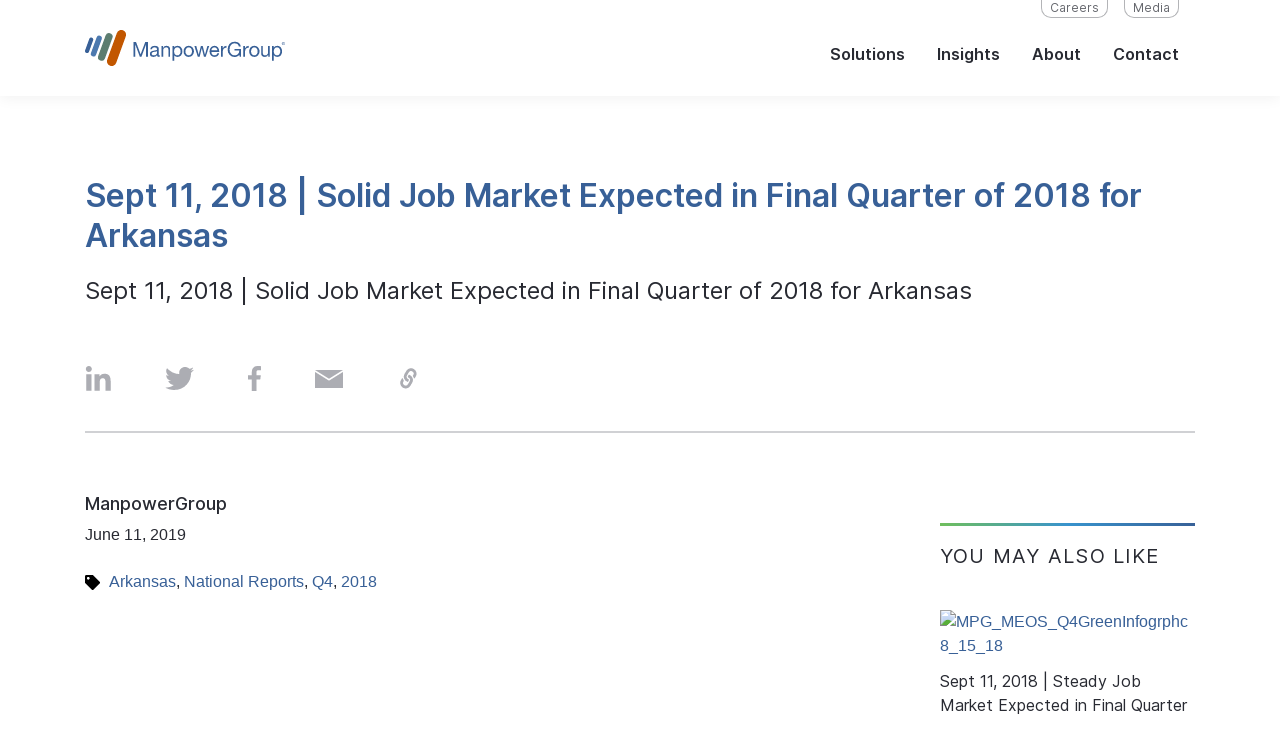

--- FILE ---
content_type: text/html; charset=UTF-8
request_url: https://go.manpowergroup.com/press/sept-11-2018-solid-job-market-expected-in-final-quarter-of-2018-for-arkansas
body_size: 6714
content:
<!doctype html><html lang="en"><head>
    <meta charset="utf-8">
    <title>Sept 11, 2018 | Solid Job Market Expected in Final Quarter of 2018 for Arkansas</title>
    <link rel="shortcut icon" href="https://2942250.fs1.hubspotusercontent-na1.net/hubfs/2942250/mpg-logo.png">
    <meta name="description" content="Sept 11, 2018 | Solid Job Market Expected in Final Quarter of 2018 for Arkansas">
    
    <!-- theme stylesheets -->
    
    
    
    
    

    
    <meta name="viewport" content="width=device-width, initial-scale=1">

    
    <meta property="og:description" content="Sept 11, 2018 | Solid Job Market Expected in Final Quarter of 2018 for Arkansas">
    <meta property="og:title" content="Sept 11, 2018 | Solid Job Market Expected in Final Quarter of 2018 for Arkansas">
    <meta name="twitter:description" content="Sept 11, 2018 | Solid Job Market Expected in Final Quarter of 2018 for Arkansas">
    <meta name="twitter:title" content="Sept 11, 2018 | Solid Job Market Expected in Final Quarter of 2018 for Arkansas">

    

    
    <style>
a.cta_button{-moz-box-sizing:content-box !important;-webkit-box-sizing:content-box !important;box-sizing:content-box !important;vertical-align:middle}.hs-breadcrumb-menu{list-style-type:none;margin:0px 0px 0px 0px;padding:0px 0px 0px 0px}.hs-breadcrumb-menu-item{float:left;padding:10px 0px 10px 10px}.hs-breadcrumb-menu-divider:before{content:'›';padding-left:10px}.hs-featured-image-link{border:0}.hs-featured-image{float:right;margin:0 0 20px 20px;max-width:50%}@media (max-width: 568px){.hs-featured-image{float:none;margin:0;width:100%;max-width:100%}}.hs-screen-reader-text{clip:rect(1px, 1px, 1px, 1px);height:1px;overflow:hidden;position:absolute !important;width:1px}
</style>

<link rel="stylesheet" href="https://2942250.fs1.hubspotusercontent-na1.net/hubfs/2942250/hub_generated/template_assets/1/134782050408/1742858464752/template_theme-overrides.min.css">
<link rel="stylesheet" href="https://2942250.fs1.hubspotusercontent-na1.net/hubfs/2942250/hub_generated/template_assets/1/134739282501/1742858448930/template_main.min.css">
    

    

<!-- OneTrust Cookies Consent Notice start for go.manpowergroup.com -->
<script type="text/javascript" src="https://cdn.cookielaw.org/consent/b8c5469e-4f5e-4e0c-aae4-762946848414/OtAutoBlock.js"></script>
<script src="https://cdn.cookielaw.org/scripttemplates/otSDKStub.js" type="text/javascript" charset="UTF-8" data-domain-script="b8c5469e-4f5e-4e0c-aae4-762946848414"></script>
<script type="text/javascript">
function OptanonWrapper() { }
</script>
<!-- OneTrust Cookies Consent Notice end for go.manpowergroup.com -->

<!-- Google Tag Manager -->
<script>(function(w,d,s,l,i){w[l]=w[l]||[];w[l].push({'gtm.start':
new Date().getTime(),event:'gtm.js'});var f=d.getElementsByTagName(s)[0],
j=d.createElement(s),dl=l!='dataLayer'?'&l='+l:'';j.async=true;j.src=
'https://www.googletagmanager.com/gtm.js?id='+i+dl;f.parentNode.insertBefore(j,f);
})(window,document,'script','dataLayer','GTM-WN3ZV6B');</script>
<!-- End Google Tag Manager -->
<link rel="amphtml" href="https://go.manpowergroup.com/press/sept-11-2018-solid-job-market-expected-in-final-quarter-of-2018-for-arkansas?hs_amp=true">

<meta property="og:image" content="https://go.manpowergroup.com/hubfs/MEOS/2018_Q4/MPG_MEOS_Q4GreenInfogrphc8_15_18.png">
<meta property="og:image:alt" content="MPG_MEOS_Q4GreenInfogrphc8_15_18">
<meta name="twitter:image" content="https://go.manpowergroup.com/hubfs/MEOS/2018_Q4/MPG_MEOS_Q4GreenInfogrphc8_15_18.png">
<meta name="twitter:image:alt" content="MPG_MEOS_Q4GreenInfogrphc8_15_18">

<meta property="og:url" content="https://go.manpowergroup.com/press/sept-11-2018-solid-job-market-expected-in-final-quarter-of-2018-for-arkansas">
<meta name="twitter:card" content="summary">

<link rel="canonical" href="https://go.manpowergroup.com/press/sept-11-2018-solid-job-market-expected-in-final-quarter-of-2018-for-arkansas">

<meta property="og:type" content="article">
<link rel="alternate" type="application/rss+xml" href="https://go.manpowergroup.com/press/rss.xml">
<meta name="twitter:domain" content="go.manpowergroup.com">
<script src="//platform.linkedin.com/in.js" type="text/javascript">
    lang: en_US
</script>

<meta http-equiv="content-language" content="en">






    
  <meta name="generator" content="HubSpot"></head>
  <body>
    <div class="body-wrapper   hs-content-id-6162155683 hs-blog-post hs-blog-id-5664168304">
      
        <div data-global-resource-path="MPG - Global Web Design System/templates/partials/header.html"><!-- Begin partial -->
<header class="site-header sticky">
  <div class="container-xl">
    <div class="row site-header-bar">
      <div class="col-auto">
        <span id="hs_cos_wrapper_header_logo" class="hs_cos_wrapper hs_cos_wrapper_widget hs_cos_wrapper_type_linked_image" style="" data-hs-cos-general-type="widget" data-hs-cos-type="linked_image"><a href="/home" id="hs-link-header_logo" style="border-width:0px;border:0px;"><img src="https://2942250.fs1.hubspotusercontent-na1.net/hubfs/2942250/raw_assets/public/MPG%20-%20Global%20Web%20Design%20System/images/MPG_Header_Logo.svg" class="hs-image-widget " style="width:200px;border-width:0px;border:0px;" width="200" align="left" hspace="0" alt="Click the logo" title="Click the logo" loading="lazy"></a></span>

      </div>
      <div class="col nav-wrapper">
        <ul class="utility-menu" role="menu">
          <li style="list-style-type:none;">
            <div id="hs_cos_wrapper_menu_util" class="hs_cos_wrapper hs_cos_wrapper_widget hs_cos_wrapper_type_module widget-type-simple_menu" style="" data-hs-cos-general-type="widget" data-hs-cos-type="module"><span id="hs_cos_wrapper_menu_util_" class="hs_cos_wrapper hs_cos_wrapper_widget hs_cos_wrapper_type_simple_menu" style="" data-hs-cos-general-type="widget" data-hs-cos-type="simple_menu"><div id="hs_menu_wrapper_menu_util_" class="hs-menu-wrapper active-branch flyouts hs-menu-flow-horizontal" role="navigation" data-sitemap-name="" data-menu-id="" aria-label="Navigation Menu">
 <ul role="menu">
  <li class="hs-menu-item hs-menu-depth-1" role="none"><a href="/pattern-book" role="menuitem" target="_self">Careers</a></li>
  <li class="hs-menu-item hs-menu-depth-1" role="none"><a href="/media" role="menuitem" target="_self">Media</a></li>
 </ul>
</div></span></div>
          </li>
          <li style="list-style-type:none;">

            
            
            
          </li>
        </ul>
        <nav class="main-nav">
          <div id="hs_cos_wrapper_menu_main" class="hs_cos_wrapper hs_cos_wrapper_widget hs_cos_wrapper_type_module widget-type-simple_menu" style="" data-hs-cos-general-type="widget" data-hs-cos-type="module"><span id="hs_cos_wrapper_menu_main_" class="hs_cos_wrapper hs_cos_wrapper_widget hs_cos_wrapper_type_simple_menu" style="" data-hs-cos-general-type="widget" data-hs-cos-type="simple_menu"><div id="hs_menu_wrapper_menu_main_" class="hs-menu-wrapper active-branch flyouts hs-menu-flow-horizontal" role="navigation" data-sitemap-name="" data-menu-id="" aria-label="Navigation Menu">
 <ul role="menu">
  <li class="hs-menu-item hs-menu-depth-1" role="none"><a href="/brands" role="menuitem" target="_self">Solutions</a></li>
  <li class="hs-menu-item hs-menu-depth-1" role="none"><a href="/insights" role="menuitem" target="_self">Insights</a></li>
  <li class="hs-menu-item hs-menu-depth-1" role="none"><a href="/about" role="menuitem" target="_self">About</a></li>
  <li class="hs-menu-item hs-menu-depth-1" role="none"><a href="/contact-us" role="menuitem" target="_self">Contact</a></li>
 </ul>
</div></span></div>

          <div class="main-nav-item hamburger">
            <div class="hamburger-menu-toggle">
              <div class="line1"></div>
              <div class="line2"></div>
              <div class="line3"></div>
            </div>
          </div>
        </nav>
      </div>
    </div>
    <div class="main-nav-slideout">
      <div class="container">
        <ul class="navlist__mobile">

          <li class="navitem__mobile main">
            <div id="hs_cos_wrapper_menu_main" class="hs_cos_wrapper hs_cos_wrapper_widget hs_cos_wrapper_type_module widget-type-simple_menu" style="" data-hs-cos-general-type="widget" data-hs-cos-type="module"><span id="hs_cos_wrapper_menu_main_" class="hs_cos_wrapper hs_cos_wrapper_widget hs_cos_wrapper_type_simple_menu" style="" data-hs-cos-general-type="widget" data-hs-cos-type="simple_menu"><ul></ul></span></div>
          </li>

          <li class="navitem__mobile utility">
            <div id="hs_cos_wrapper_menu_util" class="hs_cos_wrapper hs_cos_wrapper_widget hs_cos_wrapper_type_module widget-type-simple_menu" style="" data-hs-cos-general-type="widget" data-hs-cos-type="module"><span id="hs_cos_wrapper_menu_util_" class="hs_cos_wrapper hs_cos_wrapper_widget hs_cos_wrapper_type_simple_menu" style="" data-hs-cos-general-type="widget" data-hs-cos-type="simple_menu"><ul></ul></span></div>
          </li>

          <li class="navitem__mobile">

            
            
            

          </li>
        </ul>
      </div>
    </div>
  </div>
</header>



<!-- End partial --></div>
      

      
      <main id="main-content" class="body-container-wrapper">
        
<div class="body-container body-container--blog-post blog-post">

  <div class="article-block">
    <div class="container">
      <div class="row">
        <div class="article-header-container col-lg-12">
          <div class="article-header">
            <h1 class="title"><span id="hs_cos_wrapper_name" class="hs_cos_wrapper hs_cos_wrapper_meta_field hs_cos_wrapper_type_text" style="" data-hs-cos-general-type="meta_field" data-hs-cos-type="text">Sept 11, 2018 | Solid Job Market Expected in Final Quarter of 2018 for Arkansas</span></h1>
            <div class="sub-title">Sept 11, 2018 | Solid Job Market Expected in Final Quarter of 2018 for Arkansas</div>
             <div id="hs_cos_wrapper_socialShareHeader" class="hs_cos_wrapper hs_cos_wrapper_widget hs_cos_wrapper_type_module" style="" data-hs-cos-general-type="widget" data-hs-cos-type="module"><section class="social-share">
  <div class="social-bar">
    <a href="#" class="social-icon social-share linkedin" rel="noopener noreferrer" title="Share to LinkedIn"><img src="https://go.manpowergroup.com/hubfs/Templates/images/icon_linkedin.svg" alt="linkedin icon"></a>
    <a href="#" class="social-icon social-share twitter" rel="noopener noreferrer" title="Share to Twitter"><img src="https://go.manpowergroup.com/hubfs/Templates/images/icon_twitter.svg" alt="twitter icon"></a>
    <a href="#" class="social-icon social-share facebook" rel="noopener noreferrer" title="Share to Facebook"><img src="https://go.manpowergroup.com/hubfs/Templates/images/icon_facebook.svg" alt="facebook icon"></a>
    <a href="mailto:name@domain.com?subject=&amp;body=" class="social-icon" target="_blank" rel="noopener noreferrer" title="Share via email"><img src="https://go.manpowergroup.com/hubfs/Templates/images/icon_email.svg" alt="email icon"></a>
    <a href="#" class="social-icon copy-link" rel="noopener noreferrer" title="Share via link"><img src="https://go.manpowergroup.com/hubfs/Templates/images/icon_copy.svg" alt="copy icon"></a>
  </div>
</section></div>
          </div>
        </div>
      </div>
    </div>


    
    <div class="container">
      <div class="row">

        <div class="content-wrapper col-lg-8">
          <article class="blog-post">

            <div class="blog-post__body">
              
            </div>

            <div class="blog-post__meta">
              
              <h4 class="author">
                <a href="https://go.manpowergroup.com/press/author/manpowergroup" rel="author">
                  ManpowerGroup
                </a>
              </h4>
              
              <time datetime="2019-06-11 05:00:00" class="blog-post__timestamp">
                June 11, 2019
              </time>
            </div>


            
            <div class="blog-post__tags">
              <span id="hs_cos_wrapper_" class="hs_cos_wrapper hs_cos_wrapper_widget hs_cos_wrapper_type_icon" style="" data-hs-cos-general-type="widget" data-hs-cos-type="icon"><svg version="1.0" xmlns="http://www.w3.org/2000/svg" viewbox="0 0 512 512" aria-hidden="true"><g id="tag1_layer"><path d="M0 252.118V48C0 21.49 21.49 0 48 0h204.118a48 48 0 0 1 33.941 14.059l211.882 211.882c18.745 18.745 18.745 49.137 0 67.882L293.823 497.941c-18.745 18.745-49.137 18.745-67.882 0L14.059 286.059A48 48 0 0 1 0 252.118zM112 64c-26.51 0-48 21.49-48 48s21.49 48 48 48 48-21.49 48-48-21.49-48-48-48z" /></g></svg></span>
              
              <a class="blog-post__tag-link" href="https://go.manpowergroup.com/press/tag/arkansas" rel="tag">Arkansas</a>,
              
              <a class="blog-post__tag-link" href="https://go.manpowergroup.com/press/tag/national-reports" rel="tag">National Reports</a>,
              
              <a class="blog-post__tag-link" href="https://go.manpowergroup.com/press/tag/q4" rel="tag">Q4</a>,
              
              <a class="blog-post__tag-link" href="https://go.manpowergroup.com/press/tag/2018" rel="tag">2018</a>
              
            </div>
            
          </article>
          
        </div>

        

        

        

        
  
        
        <div class="blog-related-posts article-sidebar col-lg-4 col-xl-3 offset-xl-1">
          <div class="content-wrapper">
            <h5 class="sidebar-title">YOU MAY ALSO LIKE</h5>
            <div class="blog-related-posts__list">
              
              <article class="blog-related-posts__post" aria-label="Blog post summary: Sept 11, 2018 | Steady Job Market Expected in Final Quarter of 2018 for Tennessee">
                
                <a class="blog-related-posts__post-image-wrapper" href="https://go.manpowergroup.com/press/sept-11-2018-steady-job-market-expected-in-final-quarter-of-2018-for-tennessee" aria-label=" Featured image: MPG_MEOS_Q4GreenInfogrphc8_15_18 - Read full post: Sept 11, 2018 | Steady Job Market Expected in Final Quarter of 2018 for Tennessee">
                  <img class="blog-related-posts__image" src="https://go.manpowergroup.com/hs-fs/hubfs/MEOS/2018_Q4/MPG_MEOS_Q4GreenInfogrphc8_15_18.png?width=352&amp;name=MPG_MEOS_Q4GreenInfogrphc8_15_18.png" loading="lazy" width="352" alt="MPG_MEOS_Q4GreenInfogrphc8_15_18" srcset="https://go.manpowergroup.com/hs-fs/hubfs/MEOS/2018_Q4/MPG_MEOS_Q4GreenInfogrphc8_15_18.png?width=176&amp;name=MPG_MEOS_Q4GreenInfogrphc8_15_18.png 176w, https://go.manpowergroup.com/hs-fs/hubfs/MEOS/2018_Q4/MPG_MEOS_Q4GreenInfogrphc8_15_18.png?width=352&amp;name=MPG_MEOS_Q4GreenInfogrphc8_15_18.png 352w, https://go.manpowergroup.com/hs-fs/hubfs/MEOS/2018_Q4/MPG_MEOS_Q4GreenInfogrphc8_15_18.png?width=528&amp;name=MPG_MEOS_Q4GreenInfogrphc8_15_18.png 528w, https://go.manpowergroup.com/hs-fs/hubfs/MEOS/2018_Q4/MPG_MEOS_Q4GreenInfogrphc8_15_18.png?width=704&amp;name=MPG_MEOS_Q4GreenInfogrphc8_15_18.png 704w, https://go.manpowergroup.com/hs-fs/hubfs/MEOS/2018_Q4/MPG_MEOS_Q4GreenInfogrphc8_15_18.png?width=880&amp;name=MPG_MEOS_Q4GreenInfogrphc8_15_18.png 880w, https://go.manpowergroup.com/hs-fs/hubfs/MEOS/2018_Q4/MPG_MEOS_Q4GreenInfogrphc8_15_18.png?width=1056&amp;name=MPG_MEOS_Q4GreenInfogrphc8_15_18.png 1056w" sizes="(max-width: 352px) 100vw, 352px">
                </a>
                
                <div class="blog-related-posts__content">
                  <h6 class="blog-related-posts__title">
                    <a class="blog-related-posts__title-link" href="https://go.manpowergroup.com/press/sept-11-2018-steady-job-market-expected-in-final-quarter-of-2018-for-tennessee">Sept 11, 2018 | Steady Job Market Expected in Final Quarter of 2018 for Tennessee</a>
                  </h6>
                  <div class="blog-related-posts__summary"></div>
                </div>
              </article>
              
        

  
        
              <article class="blog-related-posts__post" aria-label="Blog post summary: Sept 11, 2018 | Steady Job Market Expected in Final Quarter of 2018 for Utah">
                
                <a class="blog-related-posts__post-image-wrapper" href="https://go.manpowergroup.com/press/sept-11-2018-steady-job-market-expected-in-final-quarter-of-2018-for-utah" aria-label=" Featured image: MPG_MEOS_Q4GreenInfogrphc8_15_18 - Read full post: Sept 11, 2018 | Steady Job Market Expected in Final Quarter of 2018 for Utah">
                  <img class="blog-related-posts__image" src="https://go.manpowergroup.com/hs-fs/hubfs/MEOS/2018_Q4/MPG_MEOS_Q4GreenInfogrphc8_15_18.png?width=352&amp;name=MPG_MEOS_Q4GreenInfogrphc8_15_18.png" loading="lazy" width="352" alt="MPG_MEOS_Q4GreenInfogrphc8_15_18" srcset="https://go.manpowergroup.com/hs-fs/hubfs/MEOS/2018_Q4/MPG_MEOS_Q4GreenInfogrphc8_15_18.png?width=176&amp;name=MPG_MEOS_Q4GreenInfogrphc8_15_18.png 176w, https://go.manpowergroup.com/hs-fs/hubfs/MEOS/2018_Q4/MPG_MEOS_Q4GreenInfogrphc8_15_18.png?width=352&amp;name=MPG_MEOS_Q4GreenInfogrphc8_15_18.png 352w, https://go.manpowergroup.com/hs-fs/hubfs/MEOS/2018_Q4/MPG_MEOS_Q4GreenInfogrphc8_15_18.png?width=528&amp;name=MPG_MEOS_Q4GreenInfogrphc8_15_18.png 528w, https://go.manpowergroup.com/hs-fs/hubfs/MEOS/2018_Q4/MPG_MEOS_Q4GreenInfogrphc8_15_18.png?width=704&amp;name=MPG_MEOS_Q4GreenInfogrphc8_15_18.png 704w, https://go.manpowergroup.com/hs-fs/hubfs/MEOS/2018_Q4/MPG_MEOS_Q4GreenInfogrphc8_15_18.png?width=880&amp;name=MPG_MEOS_Q4GreenInfogrphc8_15_18.png 880w, https://go.manpowergroup.com/hs-fs/hubfs/MEOS/2018_Q4/MPG_MEOS_Q4GreenInfogrphc8_15_18.png?width=1056&amp;name=MPG_MEOS_Q4GreenInfogrphc8_15_18.png 1056w" sizes="(max-width: 352px) 100vw, 352px">
                </a>
                
                <div class="blog-related-posts__content">
                  <h6 class="blog-related-posts__title">
                    <a class="blog-related-posts__title-link" href="https://go.manpowergroup.com/press/sept-11-2018-steady-job-market-expected-in-final-quarter-of-2018-for-utah">Sept 11, 2018 | Steady Job Market Expected in Final Quarter of 2018 for Utah</a>
                  </h6>
                  <div class="blog-related-posts__summary"></div>
                </div>
              </article>
              
        

  
        
              <article class="blog-related-posts__post" aria-label="Blog post summary: Sept 11, 2018 | Steady Job Market Expected in Final Quarter of 2018 for Vermont">
                
                <a class="blog-related-posts__post-image-wrapper" href="https://go.manpowergroup.com/press/sept-11-2018-steady-job-market-expected-in-final-quarter-of-2018-for-vermont" aria-label=" Featured image: MPG_MEOS_Q4GreenInfogrphc8_15_18 - Read full post: Sept 11, 2018 | Steady Job Market Expected in Final Quarter of 2018 for Vermont">
                  <img class="blog-related-posts__image" src="https://go.manpowergroup.com/hs-fs/hubfs/MEOS/2018_Q4/MPG_MEOS_Q4GreenInfogrphc8_15_18.png?width=352&amp;name=MPG_MEOS_Q4GreenInfogrphc8_15_18.png" loading="lazy" width="352" alt="MPG_MEOS_Q4GreenInfogrphc8_15_18" srcset="https://go.manpowergroup.com/hs-fs/hubfs/MEOS/2018_Q4/MPG_MEOS_Q4GreenInfogrphc8_15_18.png?width=176&amp;name=MPG_MEOS_Q4GreenInfogrphc8_15_18.png 176w, https://go.manpowergroup.com/hs-fs/hubfs/MEOS/2018_Q4/MPG_MEOS_Q4GreenInfogrphc8_15_18.png?width=352&amp;name=MPG_MEOS_Q4GreenInfogrphc8_15_18.png 352w, https://go.manpowergroup.com/hs-fs/hubfs/MEOS/2018_Q4/MPG_MEOS_Q4GreenInfogrphc8_15_18.png?width=528&amp;name=MPG_MEOS_Q4GreenInfogrphc8_15_18.png 528w, https://go.manpowergroup.com/hs-fs/hubfs/MEOS/2018_Q4/MPG_MEOS_Q4GreenInfogrphc8_15_18.png?width=704&amp;name=MPG_MEOS_Q4GreenInfogrphc8_15_18.png 704w, https://go.manpowergroup.com/hs-fs/hubfs/MEOS/2018_Q4/MPG_MEOS_Q4GreenInfogrphc8_15_18.png?width=880&amp;name=MPG_MEOS_Q4GreenInfogrphc8_15_18.png 880w, https://go.manpowergroup.com/hs-fs/hubfs/MEOS/2018_Q4/MPG_MEOS_Q4GreenInfogrphc8_15_18.png?width=1056&amp;name=MPG_MEOS_Q4GreenInfogrphc8_15_18.png 1056w" sizes="(max-width: 352px) 100vw, 352px">
                </a>
                
                <div class="blog-related-posts__content">
                  <h6 class="blog-related-posts__title">
                    <a class="blog-related-posts__title-link" href="https://go.manpowergroup.com/press/sept-11-2018-steady-job-market-expected-in-final-quarter-of-2018-for-vermont">Sept 11, 2018 | Steady Job Market Expected in Final Quarter of 2018 for Vermont</a>
                  </h6>
                  <div class="blog-related-posts__summary"></div>
                </div>
              </article>
              
            </div>
          </div>
        </div>
        
        



      </div>
    </div>

  </div>
  
  
  <div id="hs_cos_wrapper_insightsCarousel" class="hs_cos_wrapper hs_cos_wrapper_widget hs_cos_wrapper_type_module" style="" data-hs-cos-general-type="widget" data-hs-cos-type="module">

<section class="card-scroll standard gray ">
  <div class="container">
    <div class="card-scroll-header">
      <div class="title">start your next career</div>
      <div class="cta">
        <a href="https://www.manpower.com/ManpowerUSA/search-jobs" target="_blank" class="blue" aria-label="search jobs"><div class="cta-text">search jobs</div></a>
      </div>
    </div>
    <div class="slick-slider" dir="ltr">

      
      <div>
        <a href="https://www.manpower.com/ManpowerUSA/search-jobs" target="_blank" class="card standard  card--wipe">
          <span class="card--wipe--apollo"></span>
          <img src="https://2942250.fs1.hubspotusercontent-na1.net/hubfs/2942250/raw_assets/public/MPG%20-%20Global%20Web%20Design%20System/images/blog/man-thumbnail-1-640x360.jpg" alt="insight 1">
          <div class="horizontal-gradient"></div>
          <div class="card-body">
            <div class="title">Voice of a Generation </div>
            <p>Workers are demanding more, and savvy employers are those poised to deliver. </p>
            <div class="cta__wrap">
                <div class="cta-text">learn more<div class="arrow-icon"></div></div>
            </div>
          </div>
        </a>
      </div>
      
      <div>
        <a href="https://www.manpower.com/ManpowerUSA/search-jobs" target="_blank" class="card standard  card--wipe">
          <span class="card--wipe--apollo"></span>
          <img src="https://2942250.fs1.hubspotusercontent-na1.net/hubfs/2942250/raw_assets/public/MPG%20-%20Global%20Web%20Design%20System/images/blog/man-thumbnail-2-640x360.jpg" alt="insight 2">
          <div class="horizontal-gradient"></div>
          <div class="card-body">
            <div class="title">Top Ten Roles </div>
            <p>The modern workforce is changing. See what roles are in highest demand. </p>
            <div class="cta__wrap">
                <div class="cta-text">learn more<div class="arrow-icon"></div></div>
            </div>
          </div>
        </a>
      </div>
      
      <div>
        <a href="https://www.manpower.com/ManpowerUSA/search-jobs" target="_blank" class="card standard  card--wipe">
          <span class="card--wipe--apollo"></span>
          <img src="https://2942250.fs1.hubspotusercontent-na1.net/hubfs/2942250/raw_assets/public/MPG%20-%20Global%20Web%20Design%20System/images/blog/man-thumbnail-3-640x360.jpg" alt="insight 3">
          <div class="horizontal-gradient"></div>
          <div class="card-body">
            <div class="title">What Workers Want </div>
            <p>Flexibility, integrity, diversity, and fair pay are key. </p>
            <div class="cta__wrap">
                <div class="cta-text">learn more<div class="arrow-icon"></div></div>
            </div>
          </div>
        </a>
      </div>
      
      <div>
        <a href="https://www.manpower.com/ManpowerUSA/search-jobs" target="_blank" class="card standard  card--wipe">
          <span class="card--wipe--apollo"></span>
          <img src="https://2942250.fs1.hubspotusercontent-na1.net/hubfs/2942250/raw_assets/public/MPG%20-%20Global%20Web%20Design%20System/images/blog/man-thumbnail-4-640x360.jpg" alt="insight 4">
          <div class="horizontal-gradient"></div>
          <div class="card-body">
            <div class="title">Wellness and Flexibility </div>
            <p>Value-driven organizations know how to deliver the work-life balance modern workers need. </p>
            <div class="cta__wrap">
                <div class="cta-text">learn more<div class="arrow-icon"></div></div>
            </div>
          </div>
        </a>
      </div>
      

    </div>
  </div>

</section>

</div>
  
  
  
  
  
      

      
        <div data-global-resource-path="MPG - Global Web Design System/templates/partials/footer.html"><div class="site-footer">
  <div class="footer-disclaimer">
    <div class="footer-disclaimer-icons">
      <div class="icon full">
        <div id="hs_cos_wrapper_logo-image1" class="hs_cos_wrapper hs_cos_wrapper_widget hs_cos_wrapper_type_module widget-type-linked_image" style="" data-hs-cos-general-type="widget" data-hs-cos-type="module">
    






  



<span id="hs_cos_wrapper_logo-image1_" class="hs_cos_wrapper hs_cos_wrapper_widget hs_cos_wrapper_type_linked_image" style="" data-hs-cos-general-type="widget" data-hs-cos-type="linked_image"><a href="https://www.manpowergroup.com/" target="_blank" id="hs-link-logo-image1_" rel="noopener" style="border-width:0px;border:0px;"><img src="https://2942250.fs1.hubspotusercontent-na1.net/hubfs/2942250/raw_assets/public/MPG%20-%20Global%20Web%20Design%20System/images/logo-mpg-white-stacked.svg" class="hs-image-widget " style="width:200px;border-width:0px;border:0px;" width="200" alt="ManpowerGroup" title="ManpowerGroup"></a></span></div>
      </div>
      <div class="icon icon1 ">
        <div id="hs_cos_wrapper_logo-image2" class="hs_cos_wrapper hs_cos_wrapper_widget hs_cos_wrapper_type_module widget-type-linked_image" style="" data-hs-cos-general-type="widget" data-hs-cos-type="module">
    






  



<span id="hs_cos_wrapper_logo-image2_" class="hs_cos_wrapper hs_cos_wrapper_widget hs_cos_wrapper_type_linked_image" style="" data-hs-cos-general-type="widget" data-hs-cos-type="linked_image"><a href="https://www.manpower.com/" target="_blank" id="hs-link-logo-image2_" rel="noopener" style="border-width:0px;border:0px;"><img src="https://2942250.fs1.hubspotusercontent-na1.net/hubfs/2942250/raw_assets/public/MPG%20-%20Global%20Web%20Design%20System/images/logo-man-white-stacked.svg" class="hs-image-widget " style="width:200px;border-width:0px;border:0px;" width="200" alt="Manpower" title="Manpower"></a></span></div>
      </div>
      <div class="icon icon2">
        <div id="hs_cos_wrapper_logo-image3" class="hs_cos_wrapper hs_cos_wrapper_widget hs_cos_wrapper_type_module widget-type-linked_image" style="" data-hs-cos-general-type="widget" data-hs-cos-type="module">
    






  



<span id="hs_cos_wrapper_logo-image3_" class="hs_cos_wrapper hs_cos_wrapper_widget hs_cos_wrapper_type_linked_image" style="" data-hs-cos-general-type="widget" data-hs-cos-type="linked_image"><a href="https://www.experis.com/" target="_blank" id="hs-link-logo-image3_" rel="noopener" style="border-width:0px;border:0px;"><img src="https://2942250.fs1.hubspotusercontent-na1.net/hubfs/2942250/raw_assets/public/MPG%20-%20Global%20Web%20Design%20System/images/logo-exp-white-stacked.svg" class="hs-image-widget " style="width:200px;border-width:0px;border:0px;" width="200" alt="Experis" title="Experis"></a></span></div>
      </div>
      <div class="icon icon3">
        <div id="hs_cos_wrapper_logo-image4" class="hs_cos_wrapper hs_cos_wrapper_widget hs_cos_wrapper_type_module widget-type-linked_image" style="" data-hs-cos-general-type="widget" data-hs-cos-type="module">
    






  



<span id="hs_cos_wrapper_logo-image4_" class="hs_cos_wrapper hs_cos_wrapper_widget hs_cos_wrapper_type_linked_image" style="" data-hs-cos-general-type="widget" data-hs-cos-type="linked_image"><a href="https://talentsolutions.manpowergroup.com/" target="_blank" id="hs-link-logo-image4_" rel="noopener" style="border-width:0px;border:0px;"><img src="https://2942250.fs1.hubspotusercontent-na1.net/hubfs/2942250/raw_assets/public/MPG%20-%20Global%20Web%20Design%20System/images/logo-ts-white-stacked.svg" class="hs-image-widget " style="width:200px;border-width:0px;border:0px;" width="200" alt="Talent Solutions" title="Talent Solutions"></a></span></div>
      </div>
    </div>
    <div class="footer-copyright">
      <div id="hs_cos_wrapper_footer_block11" class="hs_cos_wrapper hs_cos_wrapper_widget hs_cos_wrapper_type_module widget-type-rich_text" style="" data-hs-cos-general-type="widget" data-hs-cos-type="module"><span id="hs_cos_wrapper_footer_block11_" class="hs_cos_wrapper hs_cos_wrapper_widget hs_cos_wrapper_type_rich_text" style="" data-hs-cos-general-type="widget" data-hs-cos-type="rich_text"><p>ManpowerGroup® (NYSE: MAN), the leading global workforce solutions company, helps organizations transform in a fast-changing world of work by sourcing, assessing, developing and managing the talent that enables them to win. We develop innovative solutions for hundreds of thousands of organizations every year, providing them with skilled talent while finding meaningful, sustainable employment for millions of people across a wide range of industries and skills. Our expert family of brands – Manpower®, Experis®, and Talent Solutions – creates substantially more value for candidates and clients across 80 countries and territories and has done so for 70 years.</p></span></div>
    </div>
    <div class="footer-disclaimer-links">
        <div id="hs_cos_wrapper_footer-menu1" class="hs_cos_wrapper hs_cos_wrapper_widget hs_cos_wrapper_type_module widget-type-simple_menu" style="" data-hs-cos-general-type="widget" data-hs-cos-type="module"><span id="hs_cos_wrapper_footer-menu1_" class="hs_cos_wrapper hs_cos_wrapper_widget hs_cos_wrapper_type_simple_menu" style="" data-hs-cos-general-type="widget" data-hs-cos-type="simple_menu"><div id="hs_menu_wrapper_footer-menu1_" class="hs-menu-wrapper active-branch flyouts hs-menu-flow-horizontal" role="navigation" data-sitemap-name="" data-menu-id="" aria-label="Navigation Menu">
 <ul role="menu">
  <li class="hs-menu-item hs-menu-depth-1" role="none"><a href="https://www.manpowergroup.com/en/policies/terms-of-use" role="menuitem" target="_self">Terms of Use</a></li>
  <li class="hs-menu-item hs-menu-depth-1" role="none"><a href="https://www.manpowergroup.com/en/policies/cookie-policy" role="menuitem" target="_self">Cookie Policy</a></li>
  <li class="hs-menu-item hs-menu-depth-1" role="none"><a href="https://www.manpowergroup.com/en/policies/privacy-policy" role="menuitem" target="_self">Privacy Policy</a></li>
  <li class="hs-menu-item hs-menu-depth-1" role="none"><a href="https://www.manpowergroup.com/en/policies/accessibility" role="menuitem" target="_self">Accessibility</a></li>
  <li class="hs-menu-item hs-menu-depth-1" role="none"><a href="https://www.manpowergroup.com/en/news-releases" role="menuitem" target="_self">Media Center</a></li>
 </ul>
</div></span></div>
    </div>
    <div class="content-wrapper border-top">
      <div class="copyright-wrapper cms-row ">
        <div class="copyright innercol">
          <div id="hs_cos_wrapper_footer_block12" class="hs_cos_wrapper hs_cos_wrapper_widget hs_cos_wrapper_type_module widget-type-rich_text" style="" data-hs-cos-general-type="widget" data-hs-cos-type="module"><span id="hs_cos_wrapper_footer_block12_" class="hs_cos_wrapper hs_cos_wrapper_widget hs_cos_wrapper_type_rich_text" style="" data-hs-cos-general-type="widget" data-hs-cos-type="rich_text"><p>
© &nbsp;2026 ManpowerGroup All Rights Reserved.
</p></span></div>
        </div>
        <div class="footer-social innercol">
          <div class="social-icons">
            <div class="social-bar">
               
               
               
               
               
               
              
              <a href="https://www.linkedin.com/company/manpowergroup/" class="social-icon" target="_blank" rel="noopener noreferrer" title="Follow us on LinkedIn">
                <img src="https://2942250.fs1.hubspotusercontent-na1.net/hubfs/2942250/raw_assets/public/MPG%20-%20Global%20Web%20Design%20System/images/icons-footer-linkedin.svg" alt="linkedin ">
              </a>
               
              
              <a href="https://www.facebook.com/ManpowerGroup/" class="social-icon" target="_blank" rel="noopener noreferrer" title="Follow us on Facebook">
                <img src="https://2942250.fs1.hubspotusercontent-na1.net/hubfs/2942250/raw_assets/public/MPG%20-%20Global%20Web%20Design%20System/images/icons-footer-facebook.svg" alt="facebook ">
              </a>
              
              
              <a href="https://www.threads.net/@manpowergroup_" class="social-icon" target="_blank" rel="noopener noreferrer" title="Follow us on Twitter">
                <img src="https://2942250.fs1.hubspotusercontent-na1.net/hubfs/2942250/raw_assets/public/MPG%20-%20Global%20Web%20Design%20System/images/icons-footer-threads.svg" alt="twitter ">
              </a>
              
              
              <a href="https://twitter.com/ManpowerGroup/" class="social-icon" target="_blank" rel="noopener noreferrer" title="Follow us on Twitter">
                <img src="https://2942250.fs1.hubspotusercontent-na1.net/hubfs/2942250/raw_assets/public/MPG%20-%20Global%20Web%20Design%20System/images/icons-footer-twitter.svg" alt="twitter ">
              </a>
              
              
              <a href="https://www.instagram.com/manpowergroup_/" class="social-icon" target="_blank" rel="noopener noreferrer" title="Follow Us on Instagram">
                <img src="https://2942250.fs1.hubspotusercontent-na1.net/hubfs/2942250/raw_assets/public/MPG%20-%20Global%20Web%20Design%20System/images/icons-footer-instagram.svg" alt="instagram ">
              </a>
              
              
              <a href="https://www.youtube.com/user/ManpowerInc/" class="social-icon" target="_blank" rel="noopener noreferrer" title="Follow Us on YouTube">
                <img src="https://2942250.fs1.hubspotusercontent-na1.net/hubfs/2942250/raw_assets/public/MPG%20-%20Global%20Web%20Design%20System/images/icons-footer-youtube.svg" alt="youtube ">
              </a>
              
            </div>
          </div>
        </div>
        <div class="footer-lang-nav innercol">
          <button id="footerLangNav" type="button" class="lang-nav button-text" data-bs-toggle="modal" data-bs-target="#countryPageModal">
            <img src="https://2942250.fs1.hubspotusercontent-na1.net/hubfs/2942250/raw_assets/public/MPG%20-%20Global%20Web%20Design%20System/images/icons-footer-globe.svg" alt="globe ">
             
            &nbsp;Global&nbsp;(English)&nbsp;
          </button>
        </div>
      </div>
    </div>
  </div>


</div>

<!--end footer --></div>
      
    </div>
    
    <!-- theme javascript -->
    
    
    
    
    
    
    
    <script src="/hs/hsstatic/jquery-libs/static-1.4/jquery/jquery-1.11.2.js"></script>
<script src="/hs/hsstatic/jquery-libs/static-1.4/jquery-migrate/jquery-migrate-1.2.1.js"></script>
<script>hsjQuery = window['jQuery'];</script>
<!-- HubSpot performance collection script -->
<script defer src="/hs/hsstatic/content-cwv-embed/static-1.1293/embed.js"></script>
<script src="https://2942250.fs1.hubspotusercontent-na1.net/hubfs/2942250/hub_generated/template_assets/1/134741652519/1742858463121/template_jquery-3.6.0.min.js"></script>
<script src="https://2942250.fs1.hubspotusercontent-na1.net/hubfs/2942250/hub_generated/template_assets/1/134739406755/1742858456380/template_bootstrap-3.4.1.min.js"></script>
<script src="https://2942250.fs1.hubspotusercontent-na1.net/hubfs/2942250/hub_generated/template_assets/1/134739406757/1742858457063/template_fancyapp-3.5.7.min.js"></script>
<script src="https://2942250.fs1.hubspotusercontent-na1.net/hubfs/2942250/hub_generated/template_assets/1/134739406756/1742858456750/template_slick-1.9.0.min.js"></script>
<script src="https://2942250.fs1.hubspotusercontent-na1.net/hubfs/2942250/hub_generated/template_assets/1/134739406758/1742858457526/template_main.min.js"></script>
<script>
var hsVars = hsVars || {}; hsVars['language'] = 'en';
</script>

<script src="/hs/hsstatic/cos-i18n/static-1.53/bundles/project.js"></script>
<script src="https://2942250.fs1.hubspotusercontent-na1.net/hubfs/2942250/hub_generated/module_assets/1/134772330367/1742872494700/module_socialShare.min.js"></script>
<script src="https://2942250.fs1.hubspotusercontent-na1.net/hubfs/2942250/hub_generated/module_assets/1/134739282506/1742872481077/module_cardScroll.min.js"></script>

<!-- Start of HubSpot Analytics Code -->
<script type="text/javascript">
var _hsq = _hsq || [];
_hsq.push(["setContentType", "blog-post"]);
_hsq.push(["setCanonicalUrl", "https:\/\/go.manpowergroup.com\/press\/sept-11-2018-solid-job-market-expected-in-final-quarter-of-2018-for-arkansas"]);
_hsq.push(["setPageId", "6162155683"]);
_hsq.push(["setContentMetadata", {
    "contentPageId": 6162155683,
    "legacyPageId": "6162155683",
    "contentFolderId": null,
    "contentGroupId": 5664168304,
    "abTestId": null,
    "languageVariantId": 6162155683,
    "languageCode": "en",
    
    
}]);
</script>

<script type="text/javascript" id="hs-script-loader" async defer src="/hs/scriptloader/2942250.js"></script>
<!-- End of HubSpot Analytics Code -->


<script type="text/javascript">
var hsVars = {
    render_id: "e203c7ed-4325-4b01-857a-dc498748e03f",
    ticks: 1767422379993,
    page_id: 6162155683,
    
    content_group_id: 5664168304,
    portal_id: 2942250,
    app_hs_base_url: "https://app.hubspot.com",
    cp_hs_base_url: "https://cp.hubspot.com",
    language: "en",
    analytics_page_type: "blog-post",
    scp_content_type: "",
    
    analytics_page_id: "6162155683",
    category_id: 3,
    folder_id: 0,
    is_hubspot_user: false
}
</script>


<script defer src="/hs/hsstatic/HubspotToolsMenu/static-1.432/js/index.js"></script>

<!-- Google Tag Manager (noscript) -->
<noscript><iframe src="https://www.googletagmanager.com/ns.html?id=GTM-WN3ZV6B" height="0" width="0" style="display:none;visibility:hidden"></iframe></noscript>
<!-- End Google Tag Manager (noscript) -->

<!-- Twitter universal website tag code -->
<script>
!function(e,t,n,s,u,a){e.twq||(s=e.twq=function(){s.exe?s.exe.apply(s,arguments):s.queue.push(arguments);
},s.version='1.1',s.queue=[],u=t.createElement(n),u.async=!0,u.src='//static.ads-twitter.com/uwt.js',
a=t.getElementsByTagName(n)[0],a.parentNode.insertBefore(u,a))}(window,document,'script');
// Insert Twitter Pixel ID and Standard Event data below
twq('init','nzxac');
twq('track','PageView');
</script>
<!-- End Twitter universal website tag code -->


<!-- LinkedIn Insights -->
<script type="text/javascript"> _linkedin_partner_id = "661938"; window._linkedin_data_partner_ids = window._linkedin_data_partner_ids || []; window._linkedin_data_partner_ids.push(_linkedin_partner_id); </script>
<script type="text/javascript"> (function(){var s = document.getElementsByTagName("script")[0]; var b = document.createElement("script"); b.type = "text/javascript";b.async = true; b.src = "https://snap.licdn.com/li.lms-analytics/insight.min.js"; s.parentNode.insertBefore(b, s);})(); </script> <noscript> <img height="1" width="1" style="display:none;" alt="" src="https://px.ads.linkedin.com/collect/?pid=661938&amp;fmt=gif"> </noscript>
<!-- End LinkedIn Insights -->


<!-- StackAdapt -->
<script>!function(s,a,e,v,n,t,z){if(s.saq)return;n=s.saq=function(){n.callMethod?n.callMethod.apply(n,arguments):n.queue.push(arguments)};if(!s._saq)s._saq=n;n.push=n;n.loaded=!0;n.version='1.0';n.queue=[];t=a.createElement(e);t.async=!0;t.src=v;z=a.getElementsByTagName(e)[0];z.parentNode.insertBefore(t,z)}(window,document,'script','https://tags.srv.stackadapt.com/events.js');saq('ts', 'm4n_ghj0by5dnXuH51bHyg');</script>
<!-- End StackAdapt -->

<!--DEMANDBASE-->
<script type="text/javascript" class="optanon-category-C0002">
(function(d,b,a,s,e){ var t = b.createElement(a),
  fs = b.getElementsByTagName(a)[0]; t.async=1; t.id=e; t.src=s;
  fs.parentNode.insertBefore(t, fs); })
(window,document,'script','https://tag.demandbase.com/256f4444.min.js','demandbase_js_lib'); 
</script>



<div id="fb-root"></div>
  <script>(function(d, s, id) {
  var js, fjs = d.getElementsByTagName(s)[0];
  if (d.getElementById(id)) return;
  js = d.createElement(s); js.id = id;
  js.src = "//connect.facebook.net/en_GB/sdk.js#xfbml=1&version=v3.0";
  fjs.parentNode.insertBefore(js, fjs);
 }(document, 'script', 'facebook-jssdk'));</script> <script>!function(d,s,id){var js,fjs=d.getElementsByTagName(s)[0];if(!d.getElementById(id)){js=d.createElement(s);js.id=id;js.src="https://platform.twitter.com/widgets.js";fjs.parentNode.insertBefore(js,fjs);}}(document,"script","twitter-wjs");</script>
 


  
</main></div></body></html>

--- FILE ---
content_type: text/html; charset=UTF-8
request_url: https://s.company-target.com/s/sync?exc=lr
body_size: 435
content:
<html>
	<head>
		<title>Pixels</title>
	</head>
	<body>
	
<img src="https://dsum-sec.casalemedia.com/rum?cm_dsp_id=18&amp;expiry=1784649512&amp;external_user_id=f25e2a84-a2e5-4747-b584-e261d946e59d" alt="" width="0" height="0" style="display:none", aria-hidden="true">
<img src="https://partners.tremorhub.com/sync?UIDM=f25e2a84-a2e5-4747-b584-e261d946e59d" alt="" width="0" height="0" style="display:none", aria-hidden="true">
<img src="https://pixel.rubiconproject.com/tap.php?nid=5578&amp;put=f25e2a84-a2e5-4747-b584-e261d946e59d&amp;v=1181926" alt="" width="0" height="0" style="display:none", aria-hidden="true">
	</body>
</html>

--- FILE ---
content_type: text/css
request_url: https://2942250.fs1.hubspotusercontent-na1.net/hubfs/2942250/hub_generated/template_assets/1/134782050408/1742858464752/template_theme-overrides.min.css
body_size: 746
content:
body{color:#282a32;font-size:1rem;font-weight:400}body,p{font-family:helvetica}a{color:#386097}a:hover{color:#4c79af}a:active{color:rgba(96,136,191,0)}h1{font-size:48px}h1,h2{color:#282a32;font-family:Inter;font-weight:600}h2{font-size:24px}h3{color:#282a32;font-family:Inter;font-size:20px;font-weight:600}h4,h5{font-size:18px;font-weight:600}h4,h5,h6{color:#282a32;font-family:Inter}h6{font-size:16px;font-weight:400}blockquote{border-left-color:#e2e2e2}.hs-button{background-color:#c25700;border-color:#c25700;border-radius:26px;border-width:2px;color:#fff;padding:63px 34px}.hs-button:hover{background-color:#d18140;border-color:#d18140;color:#fff}.submitted-message,form{font-family:helvetica}h3.form-title{background-color:hsla(0,0%,100%,0);color:#386097}.hs-form label,.hs-form legend{color:#282a32}.hs-input,form input[type=email],form input[type=file],form input[type=number],form input[type=password],form input[type=tel],form input[type=text],form select,form textarea{background-color:#fff;border-color:hsla(225,4%,42%,.8);border-radius:2px;color:#282a32}.hs-input:focus,form input[type=email]:focus,form input[type=file]:focus,form input[type=number]:focus,form input[type=password]:focus,form input[type=tel]:focus,form input[type=text]:focus,form select:focus,form textarea :focus{border-color:#67696f}.fn-date-picker td.is-selected .pika-button{background:#282a32}.fn-date-picker td .pika-button:hover{background-color:#282a32!important}.fn-date-picker td.is-today .pika-button{color:#282a32}td,th,thead td,thead th{background-color:hsla(0,0%,100%,0);border:1px solid rgba(40,42,50,0);color:#282a32}thead td,thead th{background-color:rgba(40,42,50,0);color:#386097}tfoot td{background-color:hsla(0,0%,100%,0);color:#282a32}table,tbody+tbody{border-color:rgba(40,42,50,0)}header.header{background-color:#fff}header.header .menu nav>ul>li>a{color:#000}header.header .menu nav>ul>li.active-branch>a,header.header .menu nav>ul>li>a:hover{background-color:hsla(0,0%,100%,0);color:#c25700}header.header .menu nav>ul>li>a span:after{background-color:#c25700}header.header .menu li.has-submenu>ul{background-color:#e2e2e2}header.header .menu nav ul ul li a{color:#000}header.header .menu nav ul ul li a:hover,header.header .menu nav ul ul li.active-branch>a{background-color:hsla(0,0%,100%,0);color:#c25700}.site-footer{background-color:#fff}.content-wrapper.footer-nav-wrapper,.site-footer .cms-row{border-color:#c9cacc}nav.footer-menu .hs-menu-wrapper>ul>li>a{color:#386097}nav.footer-menu .hs-menu-wrapper>ul>li>a:hover{color:rgba(56,96,151,.5)}.newsletter .title{color:#386097}.newsletter .hs-button{color:#c25700}.newsletter .hs-button:hover{color:rgba(194,87,0,.5)}.site-footer .footer-disclaimer{background-color:#282a32;color:#fff}.footer-disclaimer-links .hs-menu-wrapper>ul>li>a,.site-footer button#footerLangNav{color:#fff}.footer-disclaimer-links .hs-menu-wrapper>ul>li>a:hover,.site-footer button#footerLangNav:hover{color:hsla(0,0%,100%,.5)}.blog-comments{margin-bottom:3px}.card__body svg{fill:#282a32}.social-links__icon{background-color:#282a32}.social-links__icon:focus,.social-links__icon:hover{background-color:#00020a}.social-links__icon:active{background-color:#50525a}.menu-wrapper ul{display:block;list-style:none;margin:0;padding:0}nav.menu-wrapper li{position:relative}.menu-wrapper ul li{display:inline-block}

--- FILE ---
content_type: text/css
request_url: https://2942250.fs1.hubspotusercontent-na1.net/hubfs/2942250/hub_generated/template_assets/1/134739282501/1742858448930/template_main.min.css
body_size: 43723
content:
@charset "UTF-8";img{-ms-interpolation-mode:bicubic;border:0;vertical-align:bottom}video{height:auto;max-width:100%}.hs-responsive-embed{height:auto;overflow:hidden;padding-left:0;padding-right:0;padding-top:0;position:relative}.hs-responsive-embed embed,.hs-responsive-embed iframe,.hs-responsive-embed object{border:0;height:100%;width:100%}.hs-responsive-embed,.hs-responsive-embed.hs-responsive-embed-vimeo,.hs-responsive-embed.hs-responsive-embed-wistia,.hs-responsive-embed.hs-responsive-embed-youtube{padding-bottom:2%}.hs-responsive-embed.hs-responsive-embed-instagram{padding-bottom:116.01%}.hs-responsive-embed.hs-responsive-embed-pinterest{height:auto;overflow:visible;padding:0}.hs-responsive-embed.hs-responsive-embed-pinterest iframe{height:auto;position:static;width:auto}iframe[src^="http://www.slideshare.net/slideshow/embed_code/"]{max-width:100%;width:100%}@media (max-width:568px){iframe{max-width:100%}}input[type=color],input[type=date],input[type=datetime-local],input[type=datetime],input[type=email],input[type=month],input[type=number],input[type=password],input[type=search],input[type=tel],input[type=text],input[type=time],input[type=url],input[type=week],select,textarea{-webkit-box-sizing:border-box;-moz-box-sizing:border-box;box-sizing:border-box;display:inline-block;padding:6px;width:100%}.hs-menu-wrapper ul{padding:0}.hs-menu-wrapper.hs-menu-flow-horizontal ul{list-style:none;margin:0}.hs-menu-wrapper.hs-menu-flow-horizontal>ul{display:inline-block;margin-bottom:20px}.hs-menu-wrapper.hs-menu-flow-horizontal>ul:before{content:" ";display:table}.hs-menu-wrapper.hs-menu-flow-horizontal>ul:after{clear:both;content:" ";display:table}.hs-menu-wrapper.hs-menu-flow-horizontal>ul li.hs-menu-depth-1{float:left}.hs-menu-wrapper.hs-menu-flow-horizontal>ul li a{display:inline-block;max-width:140px;overflow:hidden;padding:10px 20px;text-decoration:none;text-overflow:ellipsis;white-space:nowrap}.hs-menu-wrapper.hs-menu-flow-horizontal>ul li.hs-item-has-children{position:relative}.hs-menu-wrapper.hs-menu-flow-horizontal>ul li.hs-item-has-children ul.hs-menu-children-wrapper{left:0;-webkit-transition:opacity .4s;visibility:hidden;z-index:10}.hs-menu-wrapper.hs-menu-flow-horizontal>ul li.hs-item-has-children ul.hs-menu-children-wrapper li a{display:block;overflow:hidden;text-overflow:ellipsis;white-space:nowrap;width:140px}.hs-menu-wrapper.hs-menu-flow-horizontal>ul li.hs-item-has-children ul.hs-menu-children-wrapper li.hs-item-has-children ul.hs-menu-children-wrapper{left:180px;top:0}.hs-menu-wrapper.hs-menu-flow-horizontal>ul li.hs-item-has-children:hover>ul.hs-menu-children-wrapper{opacity:1;visibility:visible}.row-fluid-wrapper:last-child .hs-menu-wrapper.hs-menu-flow-horizontal>ul{margin-bottom:0}.hs-menu-wrapper.hs-menu-flow-horizontal.hs-menu-show-active-branch{margin-bottom:20px;min-height:7em;position:relative}.hs-menu-wrapper.hs-menu-flow-horizontal.hs-menu-show-active-branch>ul{margin-bottom:0}.hs-menu-wrapper.hs-menu-flow-horizontal.hs-menu-show-active-branch>ul li.hs-item-has-children{position:static}.hs-menu-wrapper.hs-menu-flow-horizontal.hs-menu-show-active-branch>ul li.hs-item-has-children ul.hs-menu-children-wrapper{display:none}.hs-menu-wrapper.hs-menu-flow-horizontal.hs-menu-show-active-branch>ul li.hs-item-has-children.active-branch>ul.hs-menu-children-wrapper{display:block;opacity:1;visibility:visible}.hs-menu-wrapper.hs-menu-flow-horizontal.hs-menu-show-active-branch>ul li.hs-item-has-children.active-branch>ul.hs-menu-children-wrapper:before{content:" ";display:table}.hs-menu-wrapper.hs-menu-flow-horizontal.hs-menu-show-active-branch>ul li.hs-item-has-children.active-branch>ul.hs-menu-children-wrapper:after{clear:both;content:" ";display:table}.hs-menu-wrapper.hs-menu-flow-horizontal.hs-menu-show-active-branch>ul li.hs-item-has-children.active-branch>ul.hs-menu-children-wrapper>li{float:left}.hs-menu-wrapper.hs-menu-flow-horizontal.hs-menu-show-active-branch>ul li.hs-item-has-children.active-branch>ul.hs-menu-children-wrapper>li a{display:inline-block;max-width:140px;overflow:hidden;padding:10px 20px;text-decoration:none;text-overflow:ellipsis;white-space:nowrap;width:auto}.hs-menu-wrapper.hs-menu-flow-vertical{width:100%}.hs-menu-wrapper.hs-menu-flow-vertical ul{list-style:none;margin:0}.hs-menu-wrapper.hs-menu-flow-vertical li a{display:block;overflow:hidden;text-overflow:ellipsis;white-space:nowrap;width:140px}.hs-menu-wrapper.hs-menu-flow-vertical>ul{margin-bottom:20px}.hs-menu-wrapper.hs-menu-flow-vertical>ul li.hs-menu-depth-1>a{width:auto}.hs-menu-wrapper.hs-menu-flow-vertical>ul li a{padding:10px 20px;text-decoration:none}.hs-menu-wrapper.hs-menu-flow-vertical>ul li.hs-item-has-children{position:relative}.hs-menu-wrapper.hs-menu-flow-vertical>ul li.hs-item-has-children ul.hs-menu-children-wrapper{left:180px;opacity:0;position:absolute;top:0;-webkit-transition:opacity .4s;visibility:hidden;z-index:10}.hs-menu-wrapper.hs-menu-flow-vertical>ul li.hs-item-has-children:hover>ul.hs-menu-children-wrapper{opacity:1;visibility:visible}.hs-menu-wrapper.hs-menu-flow-vertical.hs-menu-show-active-branch li a{min-width:140px;width:auto}.hs-menu-wrapper.hs-menu-flow-vertical.hs-menu-show-active-branch>ul{max-width:100%;overflow:hidden}.hs-menu-wrapper.hs-menu-flow-vertical.hs-menu-show-active-branch>ul li.hs-item-has-children ul.hs-menu-children-wrapper{display:none}.hs-menu-wrapper.hs-menu-flow-vertical.hs-menu-show-active-branch>ul li.hs-item-has-children.active-branch>ul.hs-menu-children-wrapper,.hs-menu-wrapper.hs-menu-flow-vertical.hs-menu-show-active-branch>ul li.hs-item-has-children.active-branch>ul.hs-menu-children-wrapper>li.hs-item-has-children>ul.hs-menu-children-wrapper{display:block;opacity:1;position:static;visibility:visible}.hs-menu-wrapper.hs-menu-flow-vertical.hs-menu-show-active-branch li.hs-menu-depth-2>a{padding-left:4em}.hs-menu-wrapper.hs-menu-flow-vertical.hs-menu-show-active-branch li.hs-menu-depth-3>a{padding-left:6em}.hs-menu-wrapper.hs-menu-flow-vertical.hs-menu-show-active-branch li.hs-menu-depth-4>a{padding-left:8em}.hs-menu-wrapper.hs-menu-flow-vertical.hs-menu-show-active-branch li.hs-menu-depth-5>a{padding-left:140px}.hs-menu-wrapper.hs-menu-not-show-active-branch li.hs-menu-depth-1 ul{box-shadow:0 1px 3px rgba(0,0,0,.18);-webkit-box-shadow:0 1px 3px rgba(0,0,0,.18);-moz-box-shadow:0 1px 3px rgba(0,0,0,.18)}@media (max-width:568px){.hs-menu-wrapper,.hs-menu-wrapper *{-webkit-box-sizing:border-box;-moz-box-sizing:border-box;box-sizing:border-box;display:block;width:100%}.hs-menu-wrapper.hs-menu-flow-horizontal ul{display:block;list-style:none;margin:0}.hs-menu-wrapper.hs-menu-flow-horizontal>ul{display:block}.hs-menu-wrapper.hs-menu-flow-horizontal>ul li.hs-menu-depth-1{float:none}.hs-menu-wrapper.hs-menu-flow-horizontal.hs-menu-show-active-branch>ul li.hs-item-has-children.active-branch>ul.hs-menu-children-wrapper>li a,.hs-menu-wrapper.hs-menu-flow-horizontal>ul li a,.hs-menu-wrapper.hs-menu-flow-horizontal>ul li.hs-item-has-children ul.hs-menu-children-wrapper li a{display:block;max-width:100%;width:100%}}.hs-menu-wrapper.hs-menu-flow-horizontal.no-flyouts>ul li.hs-item-has-children ul.hs-menu-children-wrapper,.hs-menu-wrapper.hs-menu-flow-vertical.no-flyouts>ul li.hs-item-has-children ul.hs-menu-children-wrapper{opacity:1;visibility:visible}.widget-type-space{visibility:hidden}.hs-author-listing-header{margin:0 0 .75em}.hs-author-social-links{display:inline-block}.hs-author-social-links a.hs-author-social-link{background-repeat:no-repeat;background-size:24px 24px;border:0;display:inline-block;height:24px;line-height:24px;text-indent:-99999px;width:24px}.hs-author-social-links a.hs-author-social-link.hs-social-facebook{background-image:url(//static.hubspot.com/final/img/common/icons/social/facebook-24x24.png)}.hs-author-social-links a.hs-author-social-link.hs-social-linkedin{background-image:url(//static.hubspot.com/final/img/common/icons/social/linkedin-24x24.png)}.hs-author-social-links a.hs-author-social-link.hs-social-twitter{background-image:url(//static.hubspot.com/final/img/common/icons/social/twitter-24x24.png)}.hs-author-social-links a.hs-author-social-link.hs-social-google-plus{background-image:url(//static.hubspot.com/final/img/common/icons/social/googleplus-24x24.png)}.hs_cos_wrapper_type_image_slider{display:block;overflow:hidden}.hs_cos_flex-container a:active,.hs_cos_flex-container a:focus,.hs_cos_flex-slider a:active,.hs_cos_flex-slider a:focus{outline:none}.hs_cos_flex-control-nav,.hs_cos_flex-direction-nav,.hs_cos_flex-slides{list-style:none;margin:0;padding:0}.hs_cos_flex-slider{margin:0;padding:0}.hs_cos_flex-slider .hs_cos_flex-slides>li{-webkit-backface-visibility:hidden;display:none;position:relative}.hs_cos_flex-slider .hs_cos_flex-slides img{border-radius:0;display:block;width:100%}.hs_cos_flex-pauseplay span{text-transform:capitalize}.hs_cos_flex-slides:after{clear:both;content:".";display:block;height:0;line-height:0;visibility:hidden}html[xmlns] .hs_cos_flex-slides{display:block}* html .hs_cos_flex-slides{height:1%}.hs_cos_flex-slider{zoom:1;background:#fff;border:0;-webkit-border-radius:4px;-moz-border-radius:4px;-o-border-radius:4px;border-radius:4px;margin:0 0 60px;position:relative}.hs_cos_flex-viewport{max-height:2000px;-webkit-transition:all 1s ease;-moz-transition:all 1s ease;transition:all 1s ease}.loading .hs_cos_flex-viewport{max-height:300px}.hs_cos_flex-slider .hs_cos_flex-slides{zoom:1}.carousel li{margin-right:5px}.hs_cos_flex-direction-nav{*height:0}.hs_cos_flex-direction-nav a{background:url(//static.hsappstatic.net/content_shared_assets/static-1.3935/img/bg_direction_nav.png) no-repeat 0 0;cursor:pointer;display:block;height:30px;margin:-20px 0 0;opacity:0;position:absolute;text-indent:-9999px;top:50%;-webkit-transition:all .3s ease;width:30px;z-index:10}.hs_cos_flex-direction-nav .hs_cos_flex-next{background-position:100% 0;right:-36px}.hs_cos_flex-direction-nav .hs_cos_flex-prev{left:-36px}.hs_cos_flex-slider:hover .hs_cos_flex-next{opacity:.8;right:5px}.hs_cos_flex-slider:hover .hs_cos_flex-prev{left:5px;opacity:.8}.hs_cos_flex-slider:hover .hs_cos_flex-next:hover,.hs_cos_flex-slider:hover .hs_cos_flex-prev:hover{opacity:1}.hs_cos_flex-direction-nav .hs_cos_flex-disabled{cursor:default;filter:alpha(opacity=30);opacity:.3!important}.hs_cos_flex_thumbnavs-direction-nav{*height:0;list-style:none;margin:0;padding:0}.hs_cos_flex_thumbnavs-direction-nav a{background:url(//static.hsappstatic.net/content_shared_assets/static-1.3935/img/bg_direction_nav.png) no-repeat 0 40%;cursor:pointer;display:block;height:140px;margin:-60px 0 0;opacity:1;position:absolute;text-indent:-9999px;top:50%;-webkit-transition:all .3s ease;width:30px;z-index:10}.hs_cos_flex_thumbnavs-direction-nav .hs_cos_flex_thumbnavs-next{background-position:100% 40%;right:0}.hs_cos_flex_thumbnavs-direction-nav .hs_cos_flex_thumbnavs-prev{left:0}.hs-cos-flex-slider-control-panel img{cursor:pointer}.hs-cos-flex-slider-control-panel img:hover{opacity:.8}.hs-cos-flex-slider-control-panel{margin-top:-30px}.hs_cos_flex-control-nav{bottom:-40px;position:absolute;text-align:center;width:100%}.hs_cos_flex-control-nav li{zoom:1;display:inline-block;*display:inline;margin:0 6px}.hs_cos_flex-control-paging li a{background:#666;background:rgba(0,0,0,.5);-webkit-border-radius:20px;-moz-border-radius:20px;-o-border-radius:20px;border-radius:20px;box-shadow:inset 0 0 3px rgba(0,0,0,.3);cursor:pointer;display:block;height:11px;text-indent:-9999px;width:11px}.hs_cos_flex-control-paging li a:hover{background:#333;background:rgba(0,0,0,.7)}.hs_cos_flex-control-paging li a.hs_cos_flex-active{background:#000;background:rgba(0,0,0,.9);cursor:default}.hs_cos_flex-control-thumbs{margin:5px 0 0;overflow:hidden;position:static}.hs_cos_flex-control-thumbs li{float:left;margin:0;width:25%}.hs_cos_flex-control-thumbs img{cursor:pointer;display:block;opacity:.7;width:100%}.hs_cos_flex-control-thumbs img:hover{opacity:1}.hs_cos_flex-control-thumbs .hs_cos_flex-active{cursor:default;opacity:1}@media screen and (max-width:860px){.hs_cos_flex-direction-nav .hs_cos_flex-prev{left:0;opacity:1}.hs_cos_flex-direction-nav .hs_cos_flex-next{opacity:1;right:0}}.hs_cos_flex-slider .caption{background-color:rgba(0,0,0,.5);bottom:0;font-size:2em;width:100%}.hs_cos_flex-slider .caption,.hs_cos_flex-slider .superimpose .caption{color:#fff;line-height:1.1em;padding:0 5%;position:absolute;text-align:center}.hs_cos_flex-slider .superimpose .caption{background-color:transparent;font-size:3em;top:40%;width:90%}@media (max-width:400px){.hs_cos_flex-slider .superimpose .caption{background-color:#000;color:#fff;font-size:2em;line-height:1.1em;padding:0 5%;position:static;text-align:center;top:40%;width:90%}#recaptcha_area table#recaptcha_table,#recaptcha_area table#recaptcha_table .recaptcha_r1_c1{width:300px!important}#recaptcha_area table#recaptcha_table .recaptcha_r4_c4{width:67px!important}#recaptcha_area table#recaptcha_table #recaptcha_image{width:280px!important}}.hs_cos_flex-slider h1,.hs_cos_flex-slider h2,.hs_cos_flex-slider h3,.hs_cos_flex-slider h4,.hs_cos_flex-slider h5,.hs_cos_flex-slider h6,.hs_cos_flex-slider p{color:#fff}.hs-gallery-thumbnails li{display:inline-block;margin:0 -4px 0 0;padding:0}.hs-gallery-thumbnails.fixed-height li img{border-width:0;margin:0;max-height:150px;padding:0}pre{overflow-x:auto}table pre{white-space:pre-wrap}.comment{margin:10px 0}.hs_cos_wrapper_type_header,.hs_cos_wrapper_type_page_footer,.hs_cos_wrapper_type_raw_html,.hs_cos_wrapper_type_raw_jinja,.hs_cos_wrapper_type_rich_text,.hs_cos_wrapper_type_section_header,.hs_cos_wrapper_type_text{word-wrap:break-word}article,aside,details,figcaption,figure,footer,header,hgroup,nav,section{display:block}audio,canvas,video{*zoom:1;display:inline-block;*display:inline}audio:not([controls]){display:none}.wp-float-left{float:left;margin:0 20px 20px 0}.wp-float-right{float:right;margin:0 0 20px 20px}#map_canvas img,.google-maps img{max-width:none}#recaptcha_table td{line-height:0}.recaptchatable #recaptcha_response_field{line-height:12px;min-height:0}a{-webkit-transition:.25s cubic-bezier(.215,.61,.355,1);-moz-transition:.25s cubic-bezier(.215,.61,.355,1);-o-transition:.25s cubic-bezier(.215,.61,.355,1);-ms-transition:.25s cubic-bezier(.215,.61,.355,1)}.hs-button,.primary-button{align-items:center;background-color:#c25700;border:2px solid #c25700;border-radius:26px;color:#fff!important;display:inline-block;font-family:Inter,Helvetica,Arial,Droid Sans,Arimo,sans-serif;font-size:1.125rem;font-weight:600;letter-spacing:1.2px;line-height:1;padding:15px 34px;text-align:center;text-transform:uppercase;transition:.25s cubic-bezier(.215,.61,.355,1)}@media (max-width:768px){.hs-button,.primary-button{padding:12px 18px}}.hs-button:hover,.primary-button:hover{background-color:#d18140;border-color:#d18140;color:#fff!important;opacity:1}.primary-button:hover .arrow-icon{background-image:url([data-uri]);background-repeat:no-repeat;background-size:22px 13px;display:inline-block;height:13px;margin-left:10px;position:relative;transform:translateX(5px);transition:.25s cubic-bezier(.215,.61,.355,1);width:22px}.primary-button.orange{background-color:#c25700;border-color:#c25700;color:#fff!important}.primary-button.orange:hover{background-color:#d28140;border-color:#d28140;color:#fff!important}.primary-button.orange .arrow-icon,.primary-button.orange:hover .arrow-icon{background-image:url([data-uri]);background-repeat:no-repeat;background-size:22px 13px;display:inline-block;height:13px;margin-left:10px;position:relative;transition:.25s cubic-bezier(.215,.61,.355,1);width:22px}.primary-button.orange:hover .arrow-icon{transform:translateX(5px)}.primary-button.reversed{background-color:transparent;border-color:#fff;color:#fff}.primary-button.reversed .arrow-icon{background-image:url([data-uri]);background-repeat:no-repeat;background-size:22px 13px;display:inline-block;height:13px;margin-left:10px;position:relative;transition:.25s cubic-bezier(.215,.61,.355,1);width:22px}.primary-button.reversed:hover{background-color:#fff;color:#c25700!important}.primary-button.reversed:hover .arrow-icon{background-image:url([data-uri]);background-repeat:no-repeat;background-size:22px 13px;display:inline-block;height:13px;margin-left:10px;position:relative;transition:.25s cubic-bezier(.215,.61,.355,1);width:22px}.primary-button.blue{background-color:#386097;border-color:#386097}.primary-button.blue .arrow-icon{background-image:url([data-uri]);background-repeat:no-repeat;background-size:22px 13px;display:inline-block;height:13px;margin-left:10px;position:relative;transition:.25s cubic-bezier(.215,.61,.355,1);width:22px}.primary-button.blue:hover{background-color:#6a88b1;border-color:#6a88b1;color:#fff!important}.primary-button.blue:hover .arrow-icon{background-image:url([data-uri]);background-repeat:no-repeat;background-size:22px 13px;display:inline-block;height:13px;margin-left:10px;position:relative;transition:.25s cubic-bezier(.215,.61,.355,1);width:22px}.primary-button.lightblue{background-color:transparent;border-color:#7593bc;color:#7593bc!important}.primary-button.lightblue .arrow-icon{background-image:url([data-uri]);background-repeat:no-repeat;background-size:22px 13px;display:inline-block;height:13px;margin-left:10px;position:relative;transition:.25s cubic-bezier(.215,.61,.355,1);width:22px}.primary-button.lightblue:hover{background-color:#7593bc;color:#fff!important;opacity:1}.primary-button.lightblue:hover .arrow-icon{background-image:url([data-uri]);background-repeat:no-repeat;background-size:22px 13px;display:inline-block;height:13px;margin-left:10px;position:relative;transition:.25s cubic-bezier(.215,.61,.355,1);width:22px}.primary-button.maroon{background-color:transparent;border-color:#c07078;color:#c07078!important}.primary-button.maroon .arrow-icon{background-image:url([data-uri]);background-repeat:no-repeat;background-size:22px 13px;display:inline-block;height:13px;margin-left:10px;position:relative;transition:.25s cubic-bezier(.215,.61,.355,1);width:22px}.primary-button.maroon:hover{background-color:#c07078;color:#fff!important;opacity:1}.primary-button.maroon:hover .arrow-icon{background-image:url([data-uri]);background-repeat:no-repeat;background-size:22px 13px;display:inline-block;height:13px;margin-left:10px;position:relative;transition:.25s cubic-bezier(.215,.61,.355,1);width:22px}.primary-button.dark-gray{background-color:transparent;border-color:#282a32;color:#282a32!important}.primary-button.dark-gray .arrow-icon{background-image:url([data-uri]);background-repeat:no-repeat;background-size:22px 13px;display:inline-block;height:13px;margin-left:10px;position:relative;transition:.25s cubic-bezier(.215,.61,.355,1);width:22px}.primary-button.dark-gray:hover{background-color:#282a32;color:#fff!important;opacity:1}.primary-button .arrow-icon,.primary-button.dark-gray:hover .arrow-icon{background-image:url([data-uri]);background-repeat:no-repeat;background-size:22px 13px;display:inline-block;height:13px;margin-left:10px;position:relative;transition:.25s cubic-bezier(.215,.61,.355,1);width:22px}@media (max-width:768px){.primary-button .arrow-icon{background-size:17px 10px!important;height:10px!important;width:17px!important}}.connector-button{align-items:center;display:flex;text-align:center}.connector-button.blue .fat-line{background-color:#386097}.connector-button.blue .line .inner-line{background-color:#386097;height:2px}.connector-button.blue .primary-button{margin-top:0}.connector-button .fat-line{background-color:#c25700;border-radius:3px;height:7px;width:100px}.connector-button .line{flex:1;height:2px}.connector-button .line .inner-line{background-color:#c25700;height:2px;width:100%}.connector-button button{background-color:transparent;border:2px solid #386097;border-radius:26px;color:#386097;font-family:Inter,Helvetica,Arial,Droid Sans,Arimo,sans-serif;font-size:16px;font-weight:600;letter-spacing:1.2px;line-height:1;padding:15px 20px;text-transform:uppercase;transition:.25s cubic-bezier(.215,.61,.355,1);white-space:nowrap}.connector-button button.blue{color:#386097}.connector-button button.dark-gray{color:#282a32}.connector-button button.reversed{color:#fff}.connector-button button:hover{background-color:#386097;color:#fff}.connector-button button:hover .arrow-icon{background-image:url([data-uri]);transform:translateX(5px)}.connector-button button .arrow-icon,.connector-button button:hover .arrow-icon{background-repeat:no-repeat;background-size:22px 13px;display:inline-block;height:13px;margin-left:10px;position:relative;transition:.25s cubic-bezier(.215,.61,.355,1);width:22px}.connector-button button .arrow-icon{background-image:url([data-uri]);top:2px}@media (max-width:768px){.connector-button button .arrow-icon{background-size:17px 10px!important;height:10px!important;top:0;width:17px!important}}.button-text{background-color:transparent;border:none;color:#c25700;font-family:Inter,Helvetica,Arial,Droid Sans,Arimo,sans-serif;font-size:18px;letter-spacing:1px;line-height:1;padding:0;white-space:nowrap}.button-text.blue{color:#386097}.button-text.reversed{color:#fff}.button-text:hover{opacity:.75}.button-text .arrow-icon{top:0!important}.button-text{color:#c25700!important;display:inline-flex;font-size:1.125rem;font-weight:600;letter-spacing:1.2px;text-decoration:none!important;text-transform:uppercase;transition:.25s cubic-bezier(.215,.61,.355,1)}@media (max-width:768px){.button-text{font-size:1rem}}.button-text.primary-button .arrow-icon,a.primary-button .arrow-icon{top:unset}.button-text .cta-text,.hs-blog-post-listing__post-button,a .cta-text{color:#e0690a;font-family:Inter,Helvetica,Arial,Droid Sans,Arimo,sans-serif;font-size:1.125rem;font-weight:600;text-transform:uppercase}.hs-blog-post-listing__post-button:hover,a:hover .cta-text{color:#c25700}.button-text .arrow-icon,a .arrow-icon{background-image:url([data-uri]);background-repeat:no-repeat;background-size:22px 13px;display:inline-block;height:13px;margin-left:10px;position:relative;transition:.25s cubic-bezier(.215,.61,.355,1);width:22px}@media (max-width:768px){.button-text .arrow-icon,a .arrow-icon{background-size:cover;height:10px;top:unset!important;width:17px}}.button-text .cta-icon,a .cta-icon{padding-left:8px}@media (max-width:768px){.button-text .cta-icon,a .cta-icon{padding-left:5px}}.button-text .cta-icon img,a .cta-icon img{max-height:16px;position:relative;top:-2px}@media (max-width:768px){.button-text .cta-icon img,a .cta-icon img{max-height:12px;top:-1px}}.button-text.blue,a.blue{color:#386097!important}.button-text.blue .arrow-icon,a.blue .arrow-icon{background-image:url([data-uri]);background-repeat:no-repeat;background-size:22px 13px;display:inline-block;height:13px;margin-left:10px;position:relative;transition:.25s cubic-bezier(.215,.61,.355,1);width:22px}@media (max-width:768px){.button-text.blue .arrow-icon,a.blue .arrow-icon{background-size:cover;height:10px!important;top:1px;width:17px!important}}.button-text.dark-gray,a.dark-gray{color:#282a32!important}.button-text.dark-gray .arrow-icon,a.dark-gray .arrow-icon{background-image:url([data-uri]);background-repeat:no-repeat;background-size:22px 13px;display:inline-block;height:13px;margin-left:10px;position:relative;transition:.25s cubic-bezier(.215,.61,.355,1);width:22px}@media (max-width:768px){.button-text.dark-gray .arrow-icon,a.dark-gray .arrow-icon{background-size:cover;height:10px!important;top:1px;width:17px!important}}.button-text.lightblue,a.lightblue{color:#7593bc!important}.button-text.lightblue .arrow-icon,a.lightblue .arrow-icon{background-image:url([data-uri]);background-repeat:no-repeat;background-size:22px 13px;display:inline-block;height:13px;margin-left:10px;position:relative;transition:.25s cubic-bezier(.215,.61,.355,1);width:22px}@media (max-width:768px){.button-text.lightblue .arrow-icon,a.lightblue .arrow-icon{background-size:cover;height:10px!important;top:1px;width:17px!important}}.button-text.reversed,a.reversed{color:#fff!important}.button-text.reversed .arrow-icon,a.reversed .arrow-icon{background-image:url([data-uri]);background-repeat:no-repeat;background-size:22px 13px;display:inline-block;height:13px;margin-left:10px;position:relative;transition:.25s cubic-bezier(.215,.61,.355,1);width:22px}@media (max-width:768px){.button-text.reversed .arrow-icon,a.reversed .arrow-icon{background-size:cover;height:10px!important;top:1px;width:17px!important}}.button-text.maroon,a.maroon{color:#c07078!important}.button-text.maroon .arrow-icon,a.maroon .arrow-icon{background-image:url([data-uri]);background-repeat:no-repeat;background-size:22px 13px;display:inline-block;height:13px;margin-left:10px;position:relative;transition:.25s cubic-bezier(.215,.61,.355,1);width:22px}@media (max-width:768px){.button-text.maroon .arrow-icon,a.maroon .arrow-icon{background-size:cover;height:10px!important;top:1px;width:17px!important}}.button-text.inverse-blue,a.inverse-blue{color:#7593bc!important}.button-text.inverse-blue .arrow-icon,a.inverse-blue .arrow-icon{background-image:url([data-uri]);background-repeat:no-repeat;background-size:22px 13px;display:inline-block;height:13px;margin-left:10px;position:relative;transition:.25s cubic-bezier(.215,.61,.355,1);width:22px}@media (max-width:768px){.button-text.inverse-blue .arrow-icon,a.inverse-blue .arrow-icon{background-size:cover;height:10px!important;top:1px;width:17px!important}}.button-text:hover{opacity:.5}.button-text:hover .arrow-icon,a:hover .arrow-icon{transform:translateX(5px)}.button-text{color:#e0690a!important}.button-text .arrow-icon,a .arrow-icon{background-image:url([data-uri])}.button-text:hover{color:#c25700!important;opacity:1}.button-text:hover .arrow-icon,a:hover .arrow-icon{background-image:url([data-uri])}.button-text.blue:hover,a.blue:hover{color:#4c79af!important}.hs-button,.primary-button,.primary-button.orange{background-color:#e0690a;border-color:#e0690a}.hs-button:hover,.primary-button.orange:hover,.primary-button:hover{background-color:#c25700;border-color:#c25700}.primary-button.blue{background-color:#3893cd;border-color:#3893cd;color:#fff!important}.primary-button.blue:hover{background-color:#4c79af;border-color:#4c79af}.footer-disclaimer-links a:hover,.social-bar a:hover,.utility-menu a:hover{opacity:.75}.form-block{margin-bottom:16px;position:relative}.form-block.select-active select+label{display:none}.form-block.error input,.form-block.error select{background-image:url([data-uri]);background-position:right 20px center;background-repeat:no-repeat;background-size:16px 16px;border-color:#9d323d;box-shadow:inset 0 0 0 1px #9d323d}.form-block.error input:focus,.form-block.error select:focus{border-color:#9d323d}.form-block.success input,.form-block.success select{background-image:url([data-uri]);background-position:right 20px center;background-repeat:no-repeat;border-color:#438080;box-shadow:inset 0 0 0 1px #438080}.form-block.success input:focus,.form-block.success select:focus{border-color:#438080}.form-block.complex label{color:hsla(225,4%,42%,.5);font-family:Helvetica,Arial,Droid Sans,Arimo,sans-serif;font-size:12px;left:25px;position:absolute;top:16px;transition:.33s cubic-bezier(.215,.61,.355,1)}@media (max-width:992px){.form-block.complex label{left:15px}}.form-block.complex label .input-icon{margin-right:5px;position:relative;top:-1px}.form-block.complex label .active .input-icon{max-height:12px}.form-block.complex label .inactive .input-icon{max-height:16px}.form-block.complex input{font-size:16px;height:56px;line-height:56px}.form-block.complex input.filled,.form-block.complex input:focus{padding-top:15px}.form-block.complex input.filled::-webkit-input-placeholder,.form-block.complex input:focus::-webkit-input-placeholder{color:#282a32}.form-block.complex input.filled::-moz-placeholder,.form-block.complex input:focus::-moz-placeholder{color:#282a32}.form-block.complex input.filled:-ms-input-placeholder,.form-block.complex input:focus:-ms-input-placeholder{color:#282a32}.form-block.complex input.filled:-moz-placeholder,.form-block.complex input:focus:-moz-placeholder{color:#282a32}.form-block.complex input.filled+label,.form-block.complex input:focus+label{opacity:1;top:8px}.form-block.complex input.filled+label .active,.form-block.complex input:focus+label .active{display:block;font-size:12px}.form-block.complex input+label .active,.form-block.complex input.filled+label .inactive,.form-block.complex input:focus+label .inactive{display:none}.form-block.complex input+label .inactive{position:relative}.form-block.input-icon input{background-position:left 25px center;background-repeat:no-repeat;padding-left:50px}@media (max-width:992px){.form-block.input-icon input{background-position:left 15px center;padding-left:36px}}.form-block input{-webkit-appearance:none;-moz-appearance:none;appearance:none;background-color:#fff;border:1px solid hsla(225,4%,42%,.5);border-radius:2px;box-shadow:none;color:#282a32;display:block;font-family:Helvetica,Arial,Droid Sans,Arimo,sans-serif;font-size:16px;height:64px;line-height:64px;outline-color:transparent;outline:none;padding:0 24px;transition:.33s cubic-bezier(.215,.61,.355,1);width:100%}.form-block input::-webkit-input-placeholder{color:#282a32}.form-block input::-moz-placeholder{color:#282a32}.form-block input:-ms-input-placeholder{color:#282a32}.form-block input:-moz-placeholder{color:#282a32}@media (max-width:992px){.form-block input{font-size:13px;height:50px;line-height:50px;padding:0 15px}}.form-block input:focus{border-color:#282a32}.form-block textarea{-webkit-appearance:none;-moz-appearance:none;appearance:none;background-color:#fff;border:1px solid hsla(225,4%,42%,.5);border-radius:2px;box-shadow:none;color:#282a32;display:block;font-family:Helvetica,Arial,Droid Sans,Arimo,sans-serif;font-size:16px;min-height:200px;outline-color:transparent;outline:none;padding:20px 25px 0;transition:.33s cubic-bezier(.215,.61,.355,1);width:100%}.form-block textarea::-webkit-input-placeholder{color:#282a32}.form-block textarea::-moz-placeholder{color:#282a32}.form-block textarea:-ms-input-placeholder{color:#282a32}.form-block textarea:-moz-placeholder{color:#282a32}@media (max-width:992px){.form-block textarea{font-size:13px;padding:10px 15px}}.form-block textarea:focus{border-color:#282a32}.form-block .error-msg{background-color:rgba(157,50,61,.25);color:#9d323d;font-size:13px;line-height:1;padding:15px}.form-block .error-msg,.form-block select{font-family:Helvetica,Arial,Droid Sans,Arimo,sans-serif}.form-block select{-webkit-appearance:none;-moz-appearance:none;appearance:none;background-color:#fff;background-image:url(chevron-down.svg);background-position:right .7em top 50%,0 0;background-repeat:no-repeat;background-size:18px auto,100%;border:1px solid hsla(225,4%,42%,.5);border-radius:2px;box-shadow:none;color:#282a32;display:block;font-size:16px;height:64px;line-height:64px;margin:0;max-width:100%;outline-color:transparent;outline:none;padding:0 35px 0 25px;width:100%}@media (max-width:992px){.form-block select{font-size:13px;height:50px;line-height:50px;padding:0 35px 0 15px}}.form-block select::-ms-expand{display:none}.form-block select:focus{background-image:url(chevron-up.svg)}.form-block select+label{color:#282a32;font-family:Helvetica,Arial,Droid Sans,Arimo,sans-serif;font-size:16px;left:25px;overflow:hidden;position:absolute;right:35px;top:50%;transform:translateY(-50%)}@media (max-width:992px){.form-block select+label{font-size:13px}}.form-block select:focus{border-color:#282a32}.form-indicator{color:#282a32;font-family:Inter,Helvetica,Arial,Droid Sans,Arimo,sans-serif;font-size:16px;padding-bottom:4px}.checkbox label{cursor:pointer}.checkbox label input{display:block;height:0;overflow:hidden;position:absolute;visibility:hidden;width:0}.checkbox label .cb-box{border:1px solid #c9cacc;border-radius:2px;display:inline-block;height:20px;position:relative;width:20px}.checkbox label [type=checkbox]:checked+.cb-box:after{background-color:#386097;background-image:url(https://go.manpowergroup.com/hubfs/JW_042020/images/icon-check.svg);background-position:50%;background-repeat:no-repeat;background-size:12px;border-radius:2px;content:"";display:block;height:20px;left:50%;position:absolute;top:50%;transform:translate(-50%,-50%);width:20px}.checkbox .cb-text{padding-left:10px;position:relative;top:-2px}.chat-bubble{background-color:#fff;border:2px solid #c25700;border-radius:32px;bottom:32px;height:65px;line-height:65px;padding:0 20px 0 70px;position:fixed;right:32px;text-transform:uppercase;z-index:5}.chat-bubble.static{bottom:auto;display:inline-block;position:relative;right:auto}.chat-bubble .text{color:#c25700;display:inline-block;font-family:Inter,Helvetica,Arial,Droid Sans,Arimo,sans-serif;font-weight:600}.chat-bubble .icon{display:inline-block;left:15px;position:absolute;top:50%;transform:translateY(-50%)}.chat-bubble .icon img{max-height:50px}.social-icon{display:inline-block;margin-right:50px}@media (max-width:768px){.social-icon{margin-right:2rem}}.social-icon:last-child{margin-right:0}.social-icon img{max-height:30px}.contact-us-form{padding:80px 0}@media (max-width:768px){.contact-us-form{padding:40px 0}}.contact-us-form .title{font-family:Inter,Helvetica,Arial,Droid Sans,Arimo,sans-serif;font-size:24px;font-weight:600;line-height:1.25;margin-bottom:40px;text-align:center}.contact-us-form .title.reversed{color:#fff}.contact-us-form .left-side{padding-right:10px}@media (max-width:992px){.contact-us-form .left-side{padding-right:15px}}.contact-us-form .col-lg-6 .col-7{padding-right:0}.contact-us-form textarea{height:383px}@media (max-width:992px){.contact-us-form textarea{height:240px}}.contact-us-form .cta{padding-top:15px;text-align:center}.newsletter.reversed a{color:#fff!important}.newsletter .newsletter-form-container{position:relative}.newsletter .title{color:#386097;font-family:Inter,Helvetica,Arial,Droid Sans,Arimo,sans-serif;font-weight:600;padding-bottom:24px}.newsletter .text{color:#282a32;font-size:16px;line-height:26px;margin-top:0}.newsletter .text.reversed{color:#fff}.newsletter .newsletter-actions{display:flex}.newsletter .privacy-notice{display:flex;flex:1}.newsletter .privacy-notice .cta a{color:#83858b!important;font-size:12px;font-weight:400;letter-spacing:0;position:relative;text-decoration:underline!important;text-transform:capitalize;top:-3px}.newsletter .newsletter-form{margin:24px 0}.newsletter .newsletter-form.active .newsletter-form-disclaimer{display:flex;opacity:1;transform:scale(1)}.newsletter .newsletter-form .form-block{margin-bottom:0}.newsletter .newsletter-form .form-block label{display:none}.newsletter .newsletter-form .newsletter-form-disclaimer{background-color:#eff0f0;left:0;opacity:0;padding:15px 15px 0;position:absolute;top:100%;transform:scaleY(0);transform-origin:top left;transition:.5s cubic-bezier(.445,.05,.55,.95);width:100%;z-index:1}.newsletter .newsletter-form .newsletter-form-disclaimer .checkbox{padding-right:15px;position:relative;z-index:1}.newsletter .newsletter-form .newsletter-form-disclaimer .checkbox label{cursor:pointer}.newsletter .newsletter-form .newsletter-form-disclaimer .checkbox label input{display:block;height:0;overflow:hidden;position:absolute;visibility:hidden;width:0}.newsletter .newsletter-form .newsletter-form-disclaimer .checkbox label span{border:1px solid #c9cacc;border-radius:2px;display:block;height:20px;position:relative;width:20px}.newsletter .newsletter-form .newsletter-form-disclaimer .checkbox label [type=checkbox]:checked+span:after{background-color:#386097;background-image:url(https://go.manpowergroup.com/hubfs/JW_042020/images/icon-check.svg);background-position:50%;background-repeat:no-repeat;background-size:12px;border-radius:2px;content:"";display:block;height:20px;left:50%;position:absolute;top:50%;transform:translate(-50%,-50%);width:20px}.newsletter .newsletter-form .newsletter-form-disclaimer p{color:#939498;font-size:11px;line-height:12px;margin-bottom:10px;margin-top:0}.newsletter .newsletter-form .newsletter-form-disclaimer .message a{color:#386097!important;font-size:10px;font-weight:400;letter-spacing:0;line-height:12px;text-decoration:underline!important;text-transform:none}.contact-us-form.gray input[type=submit],.contact-us-form.light input[type=submit],.single-article .form-block input[type=submit]{background-color:#e0690a;border-color:#e0690a}.contact-us-form.gray input[type=submit]:hover,.contact-us-form.light input[type=submit]:hover,.single-article .form-block input[type=submit]:hover{background-color:#c25700;border-color:#c25700}.card{background-color:#fff;box-shadow:3px 8px 16px 0 rgba(0,0,0,.06);display:block;margin:0 13px}@media (max-width:768px){.card{margin:0}}.card.connector{align-items:center;box-shadow:5px 8px 16px 0 rgba(97,97,97,.1);display:flex}@media (max-width:991px){.card.connector{display:block}.card.connector .card-image{aspect-ratio:16/9;height:auto;object-fit:cover;object-position:center;overflow:hidden;position:relative;width:100%}.card.connector .card-image img{display:block;left:50%;position:absolute;top:50%;transform:translate(-50%,-50%);width:100%}}.card.connector .card-body{flex:1;padding-left:60px;padding-right:60px}@media (max-width:992px){.card.connector .card-body{padding-left:30px;padding-right:30px}}@media (max-width:768px){.card.connector .card-body{padding-left:15px;padding-right:15px}}.card.connector .card-body .title{font-family:Inter,Helvetica,Arial,Droid Sans,Arimo,sans-serif;font-size:24px;font-weight:600;line-height:1.33}.card.connector .card-body .title.reversed{color:#fff}.card.connector .card-body p.large{font-size:16px;line-height:1.5;margin-bottom:24px}.card.connector .card-body .cta{margin-left:-200px}@media (max-width:992px){.card.connector .card-body .cta{margin-left:0}.card.connector .card-body .cta .connector-button .fat-line,.card.connector .card-body .cta .connector-button .line{display:none}}.card.stat{box-shadow:none;color:#386097;margin:10px 13px;text-align:center}.card.stat .stat-line{align-items:baseline;display:flex;justify-content:center}.card.stat .stat-line .stat{font-family:Inter,Helvetica,Arial,Droid Sans,Arimo,sans-serif;font-size:180px;font-weight:300;letter-spacing:-14px;line-height:.9}@media (max-width:992px){.card.stat .stat-line .stat{font-size:100px;letter-spacing:-4px}}.card.stat .stat-line .icon{margin-left:15px;max-height:70px;width:auto}@media (max-width:992px){.card.stat .stat-line .icon{max-height:40px}}.card.stat p{color:#386097;font-size:18px;line-height:24px}@media (max-width:992px){.card.stat p{font-size:15px;line-height:20px}}.card.related-content{border-bottom:2px solid hsla(223,4%,65%,.5);box-shadow:none}.card.related-content .card-body{padding:20px 0}.card.related-content .sub-title{color:#5e6066;color:#386097!important;font-family:Inter,Helvetica,Arial,Droid Sans,Arimo,sans-serif;font-size:70px;font-size:20px;font-weight:600;font-weight:400;letter-spacing:1.25px;line-height:84px;line-height:16px;text-transform:uppercase}.card.related-content .sub-title.reversed{color:#fff}@media (max-width:768px){.card.related-content .sub-title{font-size:35px;font-size:15px;line-height:40px;line-height:18px}}.card.related-content .date{color:#282a32;line-height:1;padding-bottom:16px;padding-top:12px}.card.related-content .date,.card.related-content .text{font-family:Helvetica,Arial,Droid Sans,Arimo,sans-serif;font-size:16px;font-weight:400;letter-spacing:normal;text-transform:none}.card.related-content .text{color:#282a32!important}.card.light{background-color:transparent;box-shadow:none;padding:20px 0;text-align:center}.card.light img{display:inline-block;max-width:60px}.card.light .title{font-size:24px;line-break:29px}.card.light p{color:#282a32;font-size:16px;line-height:1.5}.card.dark{background-color:transparent;box-shadow:none;padding:20px 0;text-align:center}.card.dark .title{color:#fff;font-size:24px;line-height:1.25}.card.dark p{color:#fff;font-size:16px;line-height:1.5}@media (max-width:768px){.card.dark p{font-size:14px}}.card.dark .lightblue .arrow-icon{background-image:url([data-uri]);background-repeat:no-repeat;background-size:22px 13px;background-size:cover;display:inline-block;height:13px;margin-left:10px;position:relative;transition:.25s cubic-bezier(.215,.61,.355,1);width:22px}.card.dark a{white-space:nowrap}.card.dark img{display:inline-block;max-width:60px}.card.article{text-transform:none}.card.article,.card.article.featured{box-shadow:0 0 40px 0 rgba(0,0,0,.08)}.card.article.featured h5{color:#c25700}.card.article.featured .card-body{border-color:#c25700;border-top:4px solid #c25700;padding:48px}@media (max-width:768px){.card.article.featured .card-body{border-top:3px solid #c25700;padding:32px}}.card.article.featured .arrow-icon{background-image:url([data-uri]);right:48px}@media (max-width:768px){.card.article.featured .arrow-icon{background-size:cover;height:21px;right:32px;width:36px}}.card.article.featured .title{letter-spacing:0}@media (max-width:768px){.card.article.featured .title{font-size:24px;line-height:30px;padding-right:0}}.card.article .card-body{border-top:4px solid #386097;padding:40px}.card.article:hover{opacity:.75}.card.article.featured .arrow-icon{background-image:url([data-uri]);background-repeat:no-repeat;background-size:22px 13px;background-size:46px 27px;bottom:40px;display:inline-block;height:13px;height:27px;margin-left:10px;position:relative;position:absolute;right:40px;top:auto!important;transition:.25s cubic-bezier(.215,.61,.355,1);width:22px;width:46px;z-index:1}@media (max-width:768px){.card.article.featured .arrow-icon{background-size:cover;bottom:30px;height:21px;right:32px;width:36px}}.card.article .sub-title{color:#386097;font-family:Inter,Helvetica,Arial,Droid Sans,Arimo,sans-serif;font-size:20px;font-weight:400;letter-spacing:1.25px;line-height:1;margin-bottom:32px;margin-top:0;text-transform:uppercase}.card.article .sub-title.reversed{color:#fff}@media (max-width:768px){.card.article .sub-title{font-size:35px;font-size:15px;line-height:40px;line-height:18px;margin-bottom:16px}}.card.article .title{color:#282a32;font-family:Inter,Helvetica,Arial,Droid Sans,Arimo,sans-serif;font-size:24px;font-weight:600;font-weight:500;letter-spacing:0;line-height:32px}.card.article .title.reversed{color:#fff}@media (max-width:768px){.card.article .title{font-size:35px;font-size:18px;line-break:24px;line-height:40px;line-height:26px;padding-right:48px}}.card.article-cta{box-shadow:0 0 20px 0 rgba(0,0,0,.05);text-transform:none}.card.article-cta .card-body{border-top:4px solid #386097;padding:40px}.card.article-cta .sub-title{color:#5e6066;color:#386097;font-family:Inter,Helvetica,Arial,Droid Sans,Arimo,sans-serif;font-size:20px;font-weight:400;letter-spacing:1.25px;line-height:16px;margin-bottom:32px;margin-top:0;text-transform:uppercase}.card.article-cta .sub-title.reversed{color:#fff}@media (max-width:768px){.card.article-cta .sub-title{font-size:35px;font-size:15px;line-height:40px;line-height:18px}}.card.article-cta .title{color:#282a32;font-family:Inter,Helvetica,Arial,Droid Sans,Arimo,sans-serif;font-size:24px;font-weight:600;font-weight:500;line-height:32px}.card.article-cta .title.reversed{color:#fff}@media (max-width:768px){.card.article-cta .title{font-size:35px;font-size:18px;line-break:24px;line-height:40px;line-height:26px}}.card.article-cta .date{color:#424242;font-family:Inter,Helvetica,Arial,Droid Sans,Arimo,sans-serif;font-size:20px;font-weight:40;line-height:20px;margin-bottom:16px}@media (max-width:768px){.card.article-cta .date{font-size:16px;line-height:20px}}.card.article-cta a{margin-top:50px}@media (max-width:1400px){.card.article-cta a{margin-top:30px}}@media (max-width:768px){.card.article-cta a{margin-top:20px}}.card.event{box-shadow:0 0 40px 0 rgba(0,0,0,.08);color:#fff;font-family:Helvetica,Arial,Droid Sans,Arimo,sans-serif;text-transform:none}.card.event .card-body{padding:2rem}.card.event .title{font-size:1.25rem;line-height:1.4}@media (max-width:768px){.card.event .card-body{padding:1.25rem}.card.event .title{font-size:1.125rem}}.card.event .date{color:#fff;font-family:Inter,Helvetica,Arial,Droid Sans,Arimo,sans-serif;font-size:1.125rem;line-height:1.33;margin-bottom:1.25rem}@media (max-width:768px){.card.event .date{font-size:1rem;line-height:1.25}}.card.event .card-body .cta-text{margin-top:auto}.card.article-simple .title{font-family:Inter,Helvetica,Arial,Droid Sans,Arimo,sans-serif;font-size:24px;font-weight:600;line-height:32px}.card.article-simple .title.reversed{color:#fff}@media (max-width:768px){.card.article-simple .title{font-size:35px;font-size:18px;line-height:40px;line-height:26px}}.card.article-simple .card-body{border-top:4px solid #c25700;padding:36px 48px}@media (max-width:768px){.card.article-simple .card-body{padding:24px}}.card.article-simple p{color:#282a32}.card.ad{background-color:#282a32;background-image:url(https://go.manpowergroup.com/hubfs/JW_042020/images/ad-schematic-upper-left.svg),url(https://go.manpowergroup.com/hubfs/JW_042020/images/ad-schematic-lower-right.svg);background-position:0 0,100% 100%;background-repeat:no-repeat;background-size:cover;background-size:200px,150px;cursor:pointer}.card.ad:hover,.card.ad:hover .button-text{opacity:1}.card.ad .card-body{padding:40px}.card.ad .arrow-icon{background-image:url([data-uri]);background-repeat:no-repeat;background-size:22px 13px;background-size:cover;display:inline-block;height:13px;margin-left:10px;position:relative;transition:.25s cubic-bezier(.215,.61,.355,1);width:22px}.card.ad .title{font-family:Inter,Helvetica,Arial,Droid Sans,Arimo,sans-serif;font-size:24px;font-weight:600;line-height:32px;margin-bottom:32px;text-transform:none}.card.ad .title.reversed{color:#fff}@media (max-width:768px){.card.ad .title{font-size:35px;font-size:18px;line-height:40px;line-height:26px}}.card.job{background-color:#282a32}.card.job .sub-title{color:#7593bc;font-weight:600;letter-spacing:1.5px;margin-bottom:32px;margin-top:8px;text-transform:uppercase}@media (max-width:1400px){.card.job .sub-title{margin-bottom:24px;margin-top:4px}}.card.job .sub-title.maroon{color:#c07078}.card.job .title{font-size:35px;line-height:40px;margin-bottom:12px;margin-top:0}@media (max-width:1400px){.card.job .title{font-size:28px;line-height:36px}}.card.job .card-body{padding:32px}.card.job .location{color:#fff;font-size:20px;font-weight:300;line-height:35px}.card.job .date{color:#a3a5aa;font-size:14px;font-style:italic;line-height:35px}.card.job .primary-button{margin-top:40px}@media (max-width:1400px){.card.job .primary-button{margin-top:30px}}.card.job button{margin-top:40px}.card img{display:block;width:100%}.card .card-body{padding:24px;position:relative}.card .title{font-family:Inter,Helvetica,Arial,Droid Sans,Arimo,sans-serif;font-size:18px;font-weight:600;line-height:28px;margin-bottom:10px}.card .title.reversed{color:#fff}.card .title.light{font-weight:300}@media (max-width:768px){.card .title{font-size:18px;line-height:22px}}.card p{color:#282a32;margin-bottom:20px;margin-top:0}.card-resource{align-items:center;display:flex;margin-bottom:30px;padding-right:30px}.card-resource:nth-child(2n){padding-right:0}@media (max-width:1400px){.card-resource{border-top:1px solid hsla(228,2%,59%,.34);margin-bottom:15px;padding-top:15px}}.card-resource .image img{display:block;width:100%}@media (max-width:768px){.card-resource .image{max-width:70px}}.card-resource .content{flex:1;padding-left:24px}.card-resource .content .title{font-family:Inter,Helvetica,Arial,Droid Sans,Arimo,sans-serif;font-size:26px;font-weight:600;line-height:32px;line-height:36px;margin-bottom:34px}.card-resource .content .title.reversed{color:#fff}@media (max-width:768px){.card-resource .content .title{font-size:35px;font-size:18px;font-size:15px;line-height:40px;line-height:26px;line-height:22px;margin-bottom:5px}}.card--wipe{cursor:pointer;overflow:hidden;position:relative}.card--wipe:hover .card--wipe--apollo:before{transform:scale3d(3,2,1) rotate(240deg) translateZ(0);transition-duration:1.25s}.card--wipe .card--wipe--apollo:before{background:hsla(0,0%,59%,.25);content:"";height:100%;position:absolute;right:30px;top:0;transform:scale3d(1.9,1.4,1) rotate(220deg) translate3d(0,-100%,0);transition:transform .6s;width:100%}.card-scroll .card.standard:hover,.card.article:hover{opacity:1!important}.card.article.featured .arrow-icon{background-image:url([data-uri])}@media screen and (min-width:520px) and (max-width:992px){.card--wipe--apollo{display:none}}.margin-right-40{margin-right:40px}.margin-top-40{margin-top:40px}.margin-top-20{margin-top:20px}.text-right{text-align:right}.text-left{text-align:left}.text-center{text-align:center}.img-responsive{display:block;height:auto;max-width:100%}.img-rounded{border-radius:6px}.img-thumbnail{background-color:#fff;border:1px solid #ddd;border-radius:4px;display:inline-block;height:auto;line-height:1.42857143;max-width:100%;padding:4px;-webkit-transition:all .2s ease-in-out;-o-transition:all .2s ease-in-out;transition:all .2s ease-in-out}.img-circle{border-radius:50%}hr{border:0;border-top:1px solid #eee;margin-bottom:20px;margin-top:20px}.sr-only{clip:rect(0,0,0,0);border:0;height:1px;margin:-1px;overflow:hidden;padding:0;position:absolute;width:1px}.sr-only-focusable:active,.sr-only-focusable:focus{clip:auto;height:auto;margin:0;overflow:visible;position:static;width:auto}[role=button]{cursor:pointer}.fade{opacity:0;-webkit-transition:opacity .15s linear;-o-transition:opacity .15s linear;transition:opacity .15s linear}.fade.in{opacity:1}.collapse{display:none}.collapse.in{display:block}tr.collapse.in{display:table-row}tbody.collapse.in{display:table-row-group}.collapsing{height:0;overflow:hidden;position:relative;-webkit-transition-duration:.35s;-o-transition-duration:.35s;transition-duration:.35s;-webkit-transition-property:height,visibility;-o-transition-property:height,visibility;transition-property:height,visibility;-webkit-transition-timing-function:ease;-o-transition-timing-function:ease;transition-timing-function:ease}.close{color:#000;filter:alpha(opacity=20);float:right;font-size:21px;font-weight:700;line-height:1;opacity:.2;text-shadow:0 1px 0 #fff}.close:focus,.close:hover{color:#000;cursor:pointer;filter:alpha(opacity=50);opacity:.5;text-decoration:none}button.close{-webkit-appearance:none;appearance:none;background:transparent;border:0;cursor:pointer;padding:0}.modal,.modal-open{overflow:hidden}.modal{-webkit-overflow-scrolling:touch;bottom:0;display:none;left:0;outline:0;position:fixed;right:0;top:0;z-index:1050}.modal.fade .modal-dialog{-webkit-transform:translateY(-25%);-ms-transform:translateY(-25%);-o-transform:translateY(-25%);transform:translateY(-25%);-webkit-transition:-webkit-transform .3s ease-out;-o-transition:-o-transform .3s ease-out;transition:transform .3s ease-out}.modal.in .modal-dialog{-webkit-transform:translate(0);-ms-transform:translate(0);-o-transform:translate(0);transform:translate(0)}.modal-open .modal{overflow-x:hidden;overflow-y:auto}.modal-dialog{margin:10px;position:relative;width:auto}.modal-content{-webkit-background-clip:padding-box;background-clip:padding-box;background-color:#fff;border:1px solid #999;border:1px solid rgba(0,0,0,.2);border-radius:6px;-webkit-box-shadow:0 3px 9px rgba(0,0,0,.5);box-shadow:0 3px 9px rgba(0,0,0,.5);outline:0;position:relative}.modal-backdrop{background-color:#000;bottom:0;left:0;position:fixed;right:0;top:0;z-index:1040}.modal-backdrop.fade{filter:alpha(opacity=0);opacity:0}.modal-backdrop.in{filter:alpha(opacity=50);opacity:.5}.modal-header{border-bottom:1px solid #e5e5e5;padding:15px}.modal-header .close{margin-top:-2px}.modal-title{line-height:1.42857143;margin:0}.modal-body{padding:15px;position:relative}.modal-footer{border-top:1px solid #e5e5e5;padding:15px;text-align:right}.modal-footer .btn+.btn{margin-bottom:0;margin-left:5px}.modal-footer .btn-group .btn+.btn{margin-left:-1px}.modal-footer .btn-block+.btn-block{margin-left:0}.modal-scrollbar-measure{height:50px;overflow:scroll;position:absolute;top:-9999px;width:50px}@media (min-width:768px){.modal-dialog{margin:30px auto;width:600px}.modal-content{-webkit-box-shadow:0 5px 15px rgba(0,0,0,.5);box-shadow:0 5px 15px rgba(0,0,0,.5)}.modal-sm{width:300px}}@media (min-width:992px){.modal-lg{width:900px}}.clearfix:after,.clearfix:before,.modal-footer:after,.modal-footer:before,.modal-header:after,.modal-header:before{content:" ";display:table}.clearfix:after,.modal-footer:after,.modal-header:after{clear:both}.center-block{display:block;margin-left:auto;margin-right:auto}.pull-right{float:right!important}.pull-left{float:left!important}.hide{display:none!important}.show{display:block!important}.invisible{visibility:hidden}.text-hide{background-color:transparent;border:0;color:transparent;font:0/0 a;text-shadow:none}.hidden{display:none!important}.affix{position:fixed}@import url(~slick-carousel/slick/slick.css);@import url(~slick-carousel/slick/slick-theme.css);*,:after,:before{box-sizing:border-box}html{-webkit-text-size-adjust:100%;-webkit-tap-highlight-color:rgba(0,0,0,0);font-family:sans-serif;line-height:1.15}article,aside,figcaption,figure,footer,header,hgroup,main,nav,section{display:block}body{background-color:#fff;color:#282a32;font-family:-apple-system,BlinkMacSystemFont,Segoe UI,Roboto,Helvetica,Arial,Noto Sans,sans-serif,Apple Color Emoji,Segoe UI Emoji,Segoe UI Symbol,Noto Color Emoji;font-size:1rem;font-weight:400;margin:0;text-align:left}body.preload *{animation-duration:0s!important;-webkit-animation-duration:0s!important;transition:background-color 0s,opacity 0s,color 0s,width 0s,height 0s,padding 0s,margin 0s!important}[tabindex="-1"]:focus:not(:focus-visible){outline:0!important}hr{box-sizing:content-box;height:0;overflow:visible}p{margin-bottom:1rem;margin-top:0}abbr[data-original-title],abbr[title]{border-bottom:0;cursor:help;text-decoration:underline;-webkit-text-decoration:underline dotted;text-decoration:underline dotted;-webkit-text-decoration-skip-ink:none;text-decoration-skip-ink:none}address{font-style:normal;line-height:inherit}address,dl,ol,ul{margin-bottom:1rem}dl,ol,ul{margin-top:0}ol ol,ol ul,ul ol,ul ul{margin-bottom:0}dt{font-weight:600}dd{margin-bottom:.5rem;margin-left:0}blockquote{margin:0 0 1rem}b,strong{font-weight:bolder}small{font-size:80%}sub,sup{font-size:75%;line-height:0;position:relative;vertical-align:baseline}sub{bottom:-.25em}sup{top:-.5em}a{background-color:transparent;color:#386097;text-decoration:none}a:hover{color:#4c79af;text-decoration:underline}a:not([href]),a:not([href]):hover{color:inherit;text-decoration:none}code,kbd,pre,samp{font-family:SFMono-Regular,Menlo,Monaco,Consolas,Liberation Mono,Courier New,monospace;font-size:1em}pre{margin-bottom:1rem;margin-top:0}figure{margin:0 0 1rem}img{border-style:none}svg{overflow:hidden;vertical-align:middle}table{border-collapse:collapse}caption{caption-side:bottom;color:#6c757d;padding-bottom:.75rem;padding-top:.75rem;text-align:left}th{text-align:inherit}label{display:inline-block;margin-bottom:.5rem}button{border-radius:0}button:focus{outline:1px dotted;outline:5px auto -webkit-focus-ring-color}button,input,optgroup,select,textarea{font-family:inherit;font-size:inherit;line-height:inherit;margin:0}button,input{overflow:visible}button,select{text-transform:none}select{word-wrap:normal}[type=button],[type=reset],[type=submit],button{-webkit-appearance:button}[type=button]:not(:disabled),[type=reset]:not(:disabled),[type=submit]:not(:disabled),button:not(:disabled){cursor:pointer}[type=button]::-moz-focus-inner,[type=reset]::-moz-focus-inner,[type=submit]::-moz-focus-inner,button::-moz-focus-inner{border-style:none;padding:0}input[type=checkbox],input[type=radio]{box-sizing:border-box;padding:0}input[type=date],input[type=datetime-local],input[type=month],input[type=time]{-webkit-appearance:listbox}textarea{overflow:auto;resize:vertical}fieldset{border:0;margin:0;min-width:0;padding:0}legend{color:inherit;display:block;font-size:1.5rem;line-height:inherit;margin-bottom:.5rem;max-width:100%;padding:0;white-space:normal;width:100%}progress{vertical-align:baseline}[type=number]::-webkit-inner-spin-button,[type=number]::-webkit-outer-spin-button{height:auto}[type=search]{-webkit-appearance:none;outline-offset:-2px}[type=search]::-webkit-search-decoration{-webkit-appearance:none}::-webkit-file-upload-button{-webkit-appearance:button;font:inherit}output{display:inline-block}summary{cursor:pointer;display:list-item}template{display:none}[hidden]{display:none!important}.container{margin-left:auto;margin-right:auto;padding-left:15px;padding-right:15px;width:100%}@media (min-width:576px){.container{max-width:540px}}@media (min-width:768px){.container{max-width:720px}}@media (min-width:992px){.container{max-width:960px}}@media (min-width:1200px){.container{max-width:1140px}}.container-fluid,.container-lg,.container-md,.container-sm,.container-xl{margin-left:auto;margin-right:auto;padding-left:15px;padding-right:15px;width:100%}@media (min-width:576px){.container,.container-sm{max-width:540px}}@media (min-width:768px){.container,.container-md,.container-sm{max-width:720px}}@media (min-width:992px){.container,.container-lg,.container-md,.container-sm{max-width:960px}}@media (min-width:1200px){.container,.container-lg,.container-md,.container-sm,.container-xl{max-width:1140px}}@media (min-width:1400px){.container,.container-lg,.container-md,.container-sm,.container-xl{max-width:1340px}}.row{display:flex;flex-wrap:wrap;margin-left:-15px;margin-right:-15px}.no-gutters{margin-left:0;margin-right:0}.no-gutters>.col,.no-gutters>[class*=col-]{padding-left:0;padding-right:0}.col,.col-1,.col-10,.col-11,.col-12,.col-2,.col-3,.col-4,.col-5,.col-6,.col-7,.col-8,.col-9,.col-auto,.col-lg,.col-lg-1,.col-lg-10,.col-lg-11,.col-lg-12,.col-lg-2,.col-lg-3,.col-lg-4,.col-lg-5,.col-lg-6,.col-lg-7,.col-lg-8,.col-lg-9,.col-lg-auto,.col-md,.col-md-1,.col-md-10,.col-md-11,.col-md-12,.col-md-2,.col-md-3,.col-md-4,.col-md-5,.col-md-6,.col-md-7,.col-md-8,.col-md-9,.col-md-auto,.col-sm,.col-sm-1,.col-sm-10,.col-sm-11,.col-sm-12,.col-sm-2,.col-sm-3,.col-sm-4,.col-sm-5,.col-sm-6,.col-sm-7,.col-sm-8,.col-sm-9,.col-sm-auto,.col-xl,.col-xl-1,.col-xl-10,.col-xl-11,.col-xl-12,.col-xl-2,.col-xl-3,.col-xl-4,.col-xl-5,.col-xl-6,.col-xl-7,.col-xl-8,.col-xl-9,.col-xl-auto{padding-left:15px;padding-right:15px;position:relative;width:100%}.col{flex-basis:0;flex-grow:1;max-width:100%}.row-cols-1>*{flex:0 0 100%;max-width:100%}.row-cols-2>*{flex:0 0 50%;max-width:50%}.row-cols-3>*{flex:0 0 33.33333%;max-width:33.33333%}.row-cols-4>*{flex:0 0 25%;max-width:25%}.row-cols-5>*{flex:0 0 20%;max-width:20%}.row-cols-6>*{flex:0 0 16.66667%;max-width:16.66667%}.col-auto{flex:0 0 auto;max-width:100%;width:auto}.col-1{flex:0 0 8.33333%;max-width:8.33333%}.col-2{flex:0 0 16.66667%;max-width:16.66667%}.col-3{flex:0 0 25%;max-width:25%}.col-4{flex:0 0 33.33333%;max-width:33.33333%}.col-5{flex:0 0 41.66667%;max-width:41.66667%}.col-6{flex:0 0 50%;max-width:50%}.col-7{flex:0 0 58.33333%;max-width:58.33333%}.col-8{flex:0 0 66.66667%;max-width:66.66667%}.col-9{flex:0 0 75%;max-width:75%}.col-10{flex:0 0 83.33333%;max-width:83.33333%}.col-11{flex:0 0 91.66667%;max-width:91.66667%}.col-12{flex:0 0 100%;max-width:100%}.order-first{order:-1}.order-last{order:13}.order-0{order:0}.order-1{order:1}.order-2{order:2}.order-3{order:3}.order-4{order:4}.order-5{order:5}.order-6{order:6}.order-7{order:7}.order-8{order:8}.order-9{order:9}.order-10{order:10}.order-11{order:11}.order-12{order:12}.offset-1{margin-left:8.33333%}.offset-2{margin-left:16.66667%}.offset-3{margin-left:25%}.offset-4{margin-left:33.33333%}.offset-5{margin-left:41.66667%}.offset-6{margin-left:50%}.offset-7{margin-left:58.33333%}.offset-8{margin-left:66.66667%}.offset-9{margin-left:75%}.offset-10{margin-left:83.33333%}.offset-11{margin-left:91.66667%}@media (min-width:576px){.col-sm{flex-basis:0;flex-grow:1;max-width:100%}.row-cols-sm-1>*{flex:0 0 100%;max-width:100%}.row-cols-sm-2>*{flex:0 0 50%;max-width:50%}.row-cols-sm-3>*{flex:0 0 33.33333%;max-width:33.33333%}.row-cols-sm-4>*{flex:0 0 25%;max-width:25%}.row-cols-sm-5>*{flex:0 0 20%;max-width:20%}.row-cols-sm-6>*{flex:0 0 16.66667%;max-width:16.66667%}.col-sm-auto{flex:0 0 auto;max-width:100%;width:auto}.col-sm-1{flex:0 0 8.33333%;max-width:8.33333%}.col-sm-2{flex:0 0 16.66667%;max-width:16.66667%}.col-sm-3{flex:0 0 25%;max-width:25%}.col-sm-4{flex:0 0 33.33333%;max-width:33.33333%}.col-sm-5{flex:0 0 41.66667%;max-width:41.66667%}.col-sm-6{flex:0 0 50%;max-width:50%}.col-sm-7{flex:0 0 58.33333%;max-width:58.33333%}.col-sm-8{flex:0 0 66.66667%;max-width:66.66667%}.col-sm-9{flex:0 0 75%;max-width:75%}.col-sm-10{flex:0 0 83.33333%;max-width:83.33333%}.col-sm-11{flex:0 0 91.66667%;max-width:91.66667%}.col-sm-12{flex:0 0 100%;max-width:100%}.order-sm-first{order:-1}.order-sm-last{order:13}.order-sm-0{order:0}.order-sm-1{order:1}.order-sm-2{order:2}.order-sm-3{order:3}.order-sm-4{order:4}.order-sm-5{order:5}.order-sm-6{order:6}.order-sm-7{order:7}.order-sm-8{order:8}.order-sm-9{order:9}.order-sm-10{order:10}.order-sm-11{order:11}.order-sm-12{order:12}.offset-sm-0{margin-left:0}.offset-sm-1{margin-left:8.33333%}.offset-sm-2{margin-left:16.66667%}.offset-sm-3{margin-left:25%}.offset-sm-4{margin-left:33.33333%}.offset-sm-5{margin-left:41.66667%}.offset-sm-6{margin-left:50%}.offset-sm-7{margin-left:58.33333%}.offset-sm-8{margin-left:66.66667%}.offset-sm-9{margin-left:75%}.offset-sm-10{margin-left:83.33333%}.offset-sm-11{margin-left:91.66667%}}@media (min-width:768px){.col-md{flex-basis:0;flex-grow:1;max-width:100%}.row-cols-md-1>*{flex:0 0 100%;max-width:100%}.row-cols-md-2>*{flex:0 0 50%;max-width:50%}.row-cols-md-3>*{flex:0 0 33.33333%;max-width:33.33333%}.row-cols-md-4>*{flex:0 0 25%;max-width:25%}.row-cols-md-5>*{flex:0 0 20%;max-width:20%}.row-cols-md-6>*{flex:0 0 16.66667%;max-width:16.66667%}.col-md-auto{flex:0 0 auto;max-width:100%;width:auto}.col-md-1{flex:0 0 8.33333%;max-width:8.33333%}.col-md-2{flex:0 0 16.66667%;max-width:16.66667%}.col-md-3{flex:0 0 25%;max-width:25%}.col-md-4{flex:0 0 33.33333%;max-width:33.33333%}.col-md-5{flex:0 0 41.66667%;max-width:41.66667%}.col-md-6{flex:0 0 50%;max-width:50%}.col-md-7{flex:0 0 58.33333%;max-width:58.33333%}.col-md-8{flex:0 0 66.66667%;max-width:66.66667%}.col-md-9{flex:0 0 75%;max-width:75%}.col-md-10{flex:0 0 83.33333%;max-width:83.33333%}.col-md-11{flex:0 0 91.66667%;max-width:91.66667%}.col-md-12{flex:0 0 100%;max-width:100%}.order-md-first{order:-1}.order-md-last{order:13}.order-md-0{order:0}.order-md-1{order:1}.order-md-2{order:2}.order-md-3{order:3}.order-md-4{order:4}.order-md-5{order:5}.order-md-6{order:6}.order-md-7{order:7}.order-md-8{order:8}.order-md-9{order:9}.order-md-10{order:10}.order-md-11{order:11}.order-md-12{order:12}.offset-md-0{margin-left:0}.offset-md-1{margin-left:8.33333%}.offset-md-2{margin-left:16.66667%}.offset-md-3{margin-left:25%}.offset-md-4{margin-left:33.33333%}.offset-md-5{margin-left:41.66667%}.offset-md-6{margin-left:50%}.offset-md-7{margin-left:58.33333%}.offset-md-8{margin-left:66.66667%}.offset-md-9{margin-left:75%}.offset-md-10{margin-left:83.33333%}.offset-md-11{margin-left:91.66667%}}@media (min-width:992px){.col-lg{flex-basis:0;flex-grow:1;max-width:100%}.row-cols-lg-1>*{flex:0 0 100%;max-width:100%}.row-cols-lg-2>*{flex:0 0 50%;max-width:50%}.row-cols-lg-3>*{flex:0 0 33.33333%;max-width:33.33333%}.row-cols-lg-4>*{flex:0 0 25%;max-width:25%}.row-cols-lg-5>*{flex:0 0 20%;max-width:20%}.row-cols-lg-6>*{flex:0 0 16.66667%;max-width:16.66667%}.col-lg-auto{flex:0 0 auto;max-width:100%;width:auto}.col-lg-1{flex:0 0 8.33333%;max-width:8.33333%}.col-lg-2{flex:0 0 16.66667%;max-width:16.66667%}.col-lg-3{flex:0 0 25%;max-width:25%}.col-lg-4{flex:0 0 33.33333%;max-width:33.33333%}.col-lg-5{flex:0 0 41.66667%;max-width:41.66667%}.col-lg-6{flex:0 0 50%;max-width:50%}.col-lg-7{flex:0 0 58.33333%;max-width:58.33333%}.col-lg-8{flex:0 0 66.66667%;max-width:66.66667%}.col-lg-9{flex:0 0 75%;max-width:75%}.col-lg-10{flex:0 0 83.33333%;max-width:83.33333%}.col-lg-11{flex:0 0 91.66667%;max-width:91.66667%}.col-lg-12{flex:0 0 100%;max-width:100%}.order-lg-first{order:-1}.order-lg-last{order:13}.order-lg-0{order:0}.order-lg-1{order:1}.order-lg-2{order:2}.order-lg-3{order:3}.order-lg-4{order:4}.order-lg-5{order:5}.order-lg-6{order:6}.order-lg-7{order:7}.order-lg-8{order:8}.order-lg-9{order:9}.order-lg-10{order:10}.order-lg-11{order:11}.order-lg-12{order:12}.offset-lg-0{margin-left:0}.offset-lg-1{margin-left:8.33333%}.offset-lg-2{margin-left:16.66667%}.offset-lg-3{margin-left:25%}.offset-lg-4{margin-left:33.33333%}.offset-lg-5{margin-left:41.66667%}.offset-lg-6{margin-left:50%}.offset-lg-7{margin-left:58.33333%}.offset-lg-8{margin-left:66.66667%}.offset-lg-9{margin-left:75%}.offset-lg-10{margin-left:83.33333%}.offset-lg-11{margin-left:91.66667%}}@media (min-width:1200px){.col-xl{flex-basis:0;flex-grow:1;max-width:100%}.row-cols-xl-1>*{flex:0 0 100%;max-width:100%}.row-cols-xl-2>*{flex:0 0 50%;max-width:50%}.row-cols-xl-3>*{flex:0 0 33.33333%;max-width:33.33333%}.row-cols-xl-4>*{flex:0 0 25%;max-width:25%}.row-cols-xl-5>*{flex:0 0 20%;max-width:20%}.row-cols-xl-6>*{flex:0 0 16.66667%;max-width:16.66667%}.col-xl-auto{flex:0 0 auto;max-width:100%;width:auto}.col-xl-1{flex:0 0 8.33333%;max-width:8.33333%}.col-xl-2{flex:0 0 16.66667%;max-width:16.66667%}.col-xl-3{flex:0 0 25%;max-width:25%}.col-xl-4{flex:0 0 33.33333%;max-width:33.33333%}.col-xl-5{flex:0 0 41.66667%;max-width:41.66667%}.col-xl-6{flex:0 0 50%;max-width:50%}.col-xl-7{flex:0 0 58.33333%;max-width:58.33333%}.col-xl-8{flex:0 0 66.66667%;max-width:66.66667%}.col-xl-9{flex:0 0 75%;max-width:75%}.col-xl-10{flex:0 0 83.33333%;max-width:83.33333%}.col-xl-11{flex:0 0 91.66667%;max-width:91.66667%}.col-xl-12{flex:0 0 100%;max-width:100%}.order-xl-first{order:-1}.order-xl-last{order:13}.order-xl-0{order:0}.order-xl-1{order:1}.order-xl-2{order:2}.order-xl-3{order:3}.order-xl-4{order:4}.order-xl-5{order:5}.order-xl-6{order:6}.order-xl-7{order:7}.order-xl-8{order:8}.order-xl-9{order:9}.order-xl-10{order:10}.order-xl-11{order:11}.order-xl-12{order:12}.offset-xl-0{margin-left:0}.offset-xl-1{margin-left:8.33333%}.offset-xl-2{margin-left:16.66667%}.offset-xl-3{margin-left:25%}.offset-xl-4{margin-left:33.33333%}.offset-xl-5{margin-left:41.66667%}.offset-xl-6{margin-left:50%}.offset-xl-7{margin-left:58.33333%}.offset-xl-8{margin-left:66.66667%}.offset-xl-9{margin-left:75%}.offset-xl-10{margin-left:83.33333%}.offset-xl-11{margin-left:91.66667%}}*{box-sizing:border-box;font-size:16px}@media (max-width:768px){*{font-size:14px}}body{padding-top:96px}@media (max-width:992px){body{padding-top:65px}}@media (max-width:768px){.container{padding-left:30px;padding-right:30px}.container .container{padding-left:15px;padding-right:15px}}.container-fluid{padding:0}.row-fluid [class*=span]{min-height:auto}@font-face{font-display:swap;font-family:Inter;font-style:normal;font-weight:300;src:url(//2942250.fs1.hubspotusercontent-na1.net/hubfs/2942250/raw_assets/public/MPG%20-%20Global%20Web%20Design%20System/fonts/Inter-Light.woff2) format("woff2"),url(//2942250.fs1.hubspotusercontent-na1.net/hubfs/2942250/raw_assets/public/MPG%20-%20Global%20Web%20Design%20System/fonts/Inter-Light.woff) format("woff")}@font-face{font-display:swap;font-family:Inter;font-style:italic;font-weight:300;src:url(//2942250.fs1.hubspotusercontent-na1.net/hubfs/2942250/raw_assets/public/MPG%20-%20Global%20Web%20Design%20System/fonts/Inter-LightItalic.woff2) format("woff2"),url(//2942250.fs1.hubspotusercontent-na1.net/hubfs/2942250/raw_assets/public/MPG%20-%20Global%20Web%20Design%20System/fonts/Inter-LightItalic.woff) format("woff")}@font-face{font-display:swap;font-family:Inter;font-style:normal;font-weight:400;src:url(//2942250.fs1.hubspotusercontent-na1.net/hubfs/2942250/raw_assets/public/MPG%20-%20Global%20Web%20Design%20System/fonts/Inter-Regular.woff2) format("woff2"),url(//2942250.fs1.hubspotusercontent-na1.net/hubfs/2942250/raw_assets/public/MPG%20-%20Global%20Web%20Design%20System/fonts/Inter-Regular.woff) format("woff")}@font-face{font-display:swap;font-family:Inter;font-style:italic;font-weight:400;src:url(//2942250.fs1.hubspotusercontent-na1.net/hubfs/2942250/raw_assets/public/MPG%20-%20Global%20Web%20Design%20System/fonts/Inter-Italic.woff2) format("woff2"),url(//2942250.fs1.hubspotusercontent-na1.net/hubfs/2942250/raw_assets/public/MPG%20-%20Global%20Web%20Design%20System/fonts/Inter-Italic.woff) format("woff")}@font-face{font-display:swap;font-family:Inter;font-style:normal;font-weight:500;src:url(//2942250.fs1.hubspotusercontent-na1.net/hubfs/2942250/raw_assets/public/MPG%20-%20Global%20Web%20Design%20System/fonts/Inter-Medium.woff2) format("woff2"),url(//2942250.fs1.hubspotusercontent-na1.net/hubfs/2942250/raw_assets/public/MPG%20-%20Global%20Web%20Design%20System/fonts/Inter-Medium.woff) format("woff")}@font-face{font-display:swap;font-family:Inter;font-style:italic;font-weight:500;src:url(//2942250.fs1.hubspotusercontent-na1.net/hubfs/2942250/raw_assets/public/MPG%20-%20Global%20Web%20Design%20System/fonts/Inter-MediumItalic.woff2) format("woff2"),url(//2942250.fs1.hubspotusercontent-na1.net/hubfs/2942250/raw_assets/public/MPG%20-%20Global%20Web%20Design%20System/fonts/Inter-MediumItalic.woff) format("woff")}@font-face{font-display:swap;font-family:Inter;font-style:normal;font-weight:600;src:url(//2942250.fs1.hubspotusercontent-na1.net/hubfs/2942250/raw_assets/public/MPG%20-%20Global%20Web%20Design%20System/fonts/Inter-SemiBold.woff2) format("woff2"),url(//2942250.fs1.hubspotusercontent-na1.net/hubfs/2942250/raw_assets/public/MPG%20-%20Global%20Web%20Design%20System/fonts/Inter-SemiBold.woff) format("woff")}@font-face{font-display:swap;font-family:Inter;font-style:italic;font-weight:600;src:url(//2942250.fs1.hubspotusercontent-na1.net/hubfs/2942250/raw_assets/public/MPG%20-%20Global%20Web%20Design%20System/fonts/Inter-SemiBoldItalic.woff2) format("woff2"),url(//2942250.fs1.hubspotusercontent-na1.net/hubfs/2942250/raw_assets/public/MPG%20-%20Global%20Web%20Design%20System/fonts/Inter-SemiBoldItalic.woff) format("woff")}*{font-family:Helvetica,Arial,Droid Sans,Arimo,sans-serif}body{line-height:1.5;overflow-wrap:break-word}html[lang^=ja] body,html[lang^=ko] body,html[lang^=zh] body{font-size:16px;line-break:strict;overflow-wrap:normal;word-break:break-all}p{margin:1.25rem 0}a{cursor:pointer;text-decoration:none!important;transition:.25s cubic-bezier(.215,.61,.355,1)}h1,h2,h3,h4,h5,h6{font-family:Inter,Helvetica,Arial,Droid Sans,Arimo,sans-serif;margin-bottom:.5rem;margin-top:0}ol,ul{margin-bottom:1rem;margin-top:0}ol ol,ol ul,ul ol,ul ul{margin:0}ul.no-list{list-style:none;margin:0;padding-left:0}pre{overflow:auto}code{vertical-align:bottom}blockquote{border-left:2px solid;margin:0 0 1.4rem;padding-left:.7rem}hr{border:none;border-bottom:1px solid #ccc}img{height:auto;vertical-align:middle}h1.reversed,h2.reversed,h3.reversed,h4.reversed,h5.reversed,h6.reversed{color:#fff}h1{font-size:3rem;font-weight:600;line-height:1.25}@media (max-width:768px){h1{font-size:2rem;line-height:1.1}}h2{font-size:1.5rem;font-weight:600;line-height:1.25}h3{font-size:1.25rem}h3,h4{font-weight:500;line-height:1.25}h4,h5{font-size:1.125rem}h5{color:#282a32;letter-spacing:1.25px;line-height:1.25;text-transform:uppercase}h5,h6{font-weight:400}h6{font-size:1rem;line-height:1.5}h6.light{font-weight:300}p{font-family:Helvetica,Arial,Droid Sans,Arimo,sans-serif;font-size:1rem;line-height:1.5;margin:1.5rem 0}p.large{font-size:1.25rem;line-height:1.4}p.reversed{color:#fff}body.menu-open{overflow:hidden!important}body.menu-open .site-header{height:100vh}body.menu-open .site-header.sticky{top:0;transition:none}.bg-blackout{background-color:#143460;bottom:0;left:0;opacity:0;position:fixed;right:0;top:0;z-index:-1}.bg-blackout.active{opacity:.85;z-index:99}.site-header{background-color:#fff;box-shadow:0 2px 14px 0 rgba(0,0,0,.06);left:0;position:fixed;top:-120px;transition:1s cubic-bezier(.455,.03,.515,.955);width:100%;z-index:10000}.site-header.active,.site-header.sticky{top:0}.site-header.active.active,.site-header.sticky.active{height:100%;top:0;transition:none}.site-header.active.active .main-nav-slideout,.site-header.sticky.active .main-nav-slideout{overflow-y:scroll}.site-header.not-fixed{position:relative}.site-header .newsletter .privacy-notice .cta a{color:#fff!important}.site-header .site-header-bar{align-items:center;height:96px}@media (max-width:992px){.site-header .site-header-bar{height:65px}}.site-header .site-header-bar .site-logo{bottom:0;height:auto;margin-bottom:0;max-height:100%;max-width:100%;width:250px}@media (max-width:992px){.site-header .site-header-bar .site-logo{max-width:225px;width:225px}}@media (max-width:400px){.site-header .site-header-bar .site-logo{max-width:200px;width:200px}}@media (max-width:300px){.site-header .site-header-bar .site-logo{max-width:130px;width:130px}}.site-header .site-header-bar .main-nav{float:right}.site-header .site-header-bar .main-nav .main-nav-item{cursor:pointer;display:inline-block;margin-left:30px;position:relative;transition:.25s ease-in-out}@media (max-width:992px){.site-header .site-header-bar .main-nav .main-nav-item{display:none}}.site-header .site-header-bar .main-nav .main-nav-item:focus a span:after,.site-header .site-header-bar .main-nav .main-nav-item:hover a span:after{width:100%}.site-header .site-header-bar .main-nav .main-nav-item:focus a span .icon-search,.site-header .site-header-bar .main-nav .main-nav-item:hover a span .icon-search{background-image:url(https://go.manpowergroup.com/hubfs/JW_042020/images/icon-magnifying_glass-nav-orange.svg)}.site-header .site-header-bar .main-nav .main-nav-item:focus .main-nav-dropdown,.site-header .site-header-bar .main-nav .main-nav-item:hover .main-nav-dropdown{display:block;opacity:1;transform:translateX(-50%) scale(1)}.site-header .site-header-bar .main-nav .main-nav-item.mobile-user-link{display:none;margin-top:5px;position:absolute;right:90px}.site-header .site-header-bar .main-nav .main-nav-item.mobile-user-link:focus a span:after,.site-header .site-header-bar .main-nav .main-nav-item.mobile-user-link:hover a span:after{display:none}@media (max-width:992px){.site-header .site-header-bar .main-nav .main-nav-item.mobile-user-link{display:block}}.site-header .site-header-bar .main-nav .main-nav-item.logged-in .main-nav-dropdown{z-index:1}.site-header .site-header-bar .main-nav .main-nav-item.logged-in .main-nav-dropdown .main-nav-login-block{display:none}.site-header .site-header-bar .main-nav .main-nav-item.logged-in .main-nav-dropdown .main-nav-user-block{display:block}.site-header .site-header-bar .main-nav .main-nav-item.logged-in .user-icon{background-image:url([data-uri]);width:26px}.site-header .site-header-bar .main-nav .main-nav-item.hamburger:after{display:none}.site-header .site-header-bar .main-nav .main-nav-item .icon-search{background-image:url(https://go.manpowergroup.com/hubfs/JW_042020/images/icon-searchjobs-mag_glass.svg);display:inline-block;height:15px;position:relative;transform:translateY(1px);transition:.25s ease-in-out;width:15px}.site-header .site-header-bar .main-nav .main-nav-item .user-icon{background-image:url([data-uri]);background-position:0 0;background-repeat:no-repeat;display:inline-block;height:30px;position:relative;transform:translateY(10px);width:22px}.site-header .site-header-bar .main-nav .main-nav-item a{color:#282a32!important;display:inline-block;font-family:Inter,Helvetica,Arial,Droid Sans,Arimo,sans-serif;font-size:18px;font-weight:600;letter-spacing:inherit;line-height:96px;position:relative;text-transform:capitalize}@media (max-width:992px){.site-header .site-header-bar .main-nav .main-nav-item a{line-height:65px}}.site-header .site-header-bar .main-nav .main-nav-item a span{display:block;font-family:Inter,Helvetica,Arial,Droid Sans,Arimo,sans-serif;font-size:1.125rem;position:relative}.site-header .site-header-bar .main-nav .main-nav-item a span:after{background-color:#c25700;bottom:35px;content:"";display:block;height:2px;left:50%;position:absolute;transform:translateX(-50%);transition:.25s ease-in-out;width:0}.site-header .site-header-bar .main-nav .main-nav-item a.active,.site-header .site-header-bar .main-nav .main-nav-item a:hover{color:#c25700!important;opacity:1}.site-header .site-header-bar .main-nav .main-nav-item a.active span:after,.site-header .site-header-bar .main-nav .main-nav-item a:hover span:after{width:100%}.site-header .site-header-bar .main-nav .main-nav-item .main-nav-dropdown{cursor:default;left:50%;opacity:0;padding-top:20px;position:absolute;top:96px;transform:translateX(-50%) scaleY(0);transform-origin:bottom right;-webkit-user-select:none;-moz-user-select:none;-ms-user-select:none;user-select:none;width:auto}.site-header .site-header-bar .main-nav .main-nav-item .main-nav-dropdown .main-nav-dropdown-inside{background-color:#fff;border:1px solid #ababab;box-shadow:0 15px 25px rgba(0,0,0,.15);padding:30px}.site-header .site-header-bar .main-nav .main-nav-item .main-nav-dropdown .triangle{background-color:#fff;border-left:1px solid #ababab;border-top:1px solid #ababab;height:20px;left:48%;position:absolute;top:10px;transform:translateX(-50%);transform:rotate(45deg);transition:.25s ease-in-out;width:20px}.site-header .site-header-bar .main-nav .main-nav-item .main-nav-dropdown .title{font-family:Inter,Helvetica,Arial,Droid Sans,Arimo,sans-serif;font-size:24px;font-weight:600;line-height:32px;margin-bottom:10px}.site-header .site-header-bar .main-nav .main-nav-item .main-nav-dropdown .title.reversed{color:#fff}@media (max-width:768px){.site-header .site-header-bar .main-nav .main-nav-item .main-nav-dropdown .title{font-size:35px;font-size:18px;line-height:40px;line-height:26px}}.site-header .site-header-bar .main-nav .main-nav-item .main-nav-dropdown label{display:none}.site-header .site-header-bar .main-nav .main-nav-item .main-nav-dropdown .btns-container{align-items:center;margin-top:28px}.site-header .site-header-bar .main-nav .main-nav-item .main-nav-dropdown .btns-container .col{text-align:right}.site-header .site-header-bar .main-nav .main-nav-item .main-nav-dropdown .main-nav-user-block{display:none}.site-header .site-header-bar .main-nav .main-nav-item .main-nav-dropdown .main-nav-user-block .welcome-user{color:#282a32;font-family:Helvetica,Arial,Droid Sans,Arimo,sans-serif;font-size:30px;margin-bottom:28px}.site-header .site-header-bar .main-nav .main-nav-item .main-nav-dropdown .main-nav-user-block .main-nav-user-links a{color:#386097!important;display:block;line-height:1;margin:20px 0}.site-header .site-header-bar .main-nav .main-nav-item .main-nav-dropdown .main-nav-user-block .main-nav-user-links a:last-child{margin-bottom:0}.site-header .site-header-bar .main-nav .main-nav-item .main-nav-dropdown .main-nav-user-block .main-nav-user-links a:hover{color:#c25700!important}.site-header .site-header-bar .main-nav .main-nav-item .main-nav-dropdown .main-nav-user-block .main-nav-user-links a:after{display:none}.site-header .site-header-bar .main-nav .hamburger{cursor:pointer;display:inline-block;line-height:96px;margin-left:30px}@media (max-width:992px){.site-header .site-header-bar .main-nav .hamburger{line-height:65px;padding-top:4px}}.site-header .site-header-bar .main-nav .hamburger-menu-toggle{display:inline-block;height:22px;width:30px}.site-header .site-header-bar .main-nav .hamburger-menu-toggle:hover .line1{width:100%}.site-header .site-header-bar .main-nav .hamburger-menu-toggle.active .line1{margin-bottom:3px;transform:rotate(45deg) translateY(11px)}.site-header .site-header-bar .main-nav .hamburger-menu-toggle.active .line2{opacity:0;width:0}.site-header .site-header-bar .main-nav .hamburger-menu-toggle.active .line3{transform:rotate(-45deg) translateY(-11px);width:100%}.site-header .site-header-bar .main-nav .hamburger-menu-toggle .line1,.site-header .site-header-bar .main-nav .hamburger-menu-toggle .line2{background-color:#000;border-radius:2px;height:4px;margin-bottom:5px;position:relative;transition:.25s cubic-bezier(.215,.61,.355,1);width:100%}.site-header .site-header-bar .main-nav .hamburger-menu-toggle .line2{transition-delay:.05s}.site-header .site-header-bar .main-nav .hamburger-menu-toggle .line3{background-color:#000;border-radius:2px;height:4px;position:relative;transition:.3s cubic-bezier(.215,.61,.355,1);width:100%}.site-header .site-header-bar .main-nav .search-icon{background-image:url(https://go.manpowergroup.com/hubfs/JW_042020/images/icon-search-magnifying-glass-hamburger.svg);background-position:50%;background-repeat:no-repeat;display:none;height:20px;width:20px}@media (max-width:992px){.site-header .site-header-bar .main-nav .search-icon{display:inline-block}}.site-header .main-nav-slideout{background-color:#fff;display:none;left:0;padding-bottom:65px;position:fixed;right:0;top:65px}.site-header .main-nav-slideout.active{display:block;height:100vh;overflow-y:scroll}.site-header .main-nav-slideout.active:after{background-color:#fff;content:"";display:none;height:100%;position:absolute;top:100%;width:100%}.site-header .main-nav-slideout .mobile-nav-header{display:none;margin-bottom:40px;padding-top:20px}@media (max-width:992px){.site-header .main-nav-slideout .mobile-nav-header{display:flex}}.site-header .main-nav-slideout .mobile-nav-header .mobile-site-logo{height:auto;width:200px}.site-header .main-nav-slideout .mobile-nav-header .mobile-site-logo img{width:100%}.site-header .main-nav-slideout .mobile-nav-header .close-text{color:#fff;font-family:Inter,Helvetica,Arial,Droid Sans,Arimo,sans-serif;font-size:9px;margin-top:10px;opacity:.65;text-align:right;text-transform:uppercase}.site-header .main-nav-slideout .slideout-nav-content{padding-right:50px}@media (max-width:1400px){.site-header .main-nav-slideout .slideout-nav-content{padding-right:25px}}@media (max-width:992px){.site-header .main-nav-slideout .slideout-nav-content{padding-right:15px}.site-header .main-nav-slideout .slideout-nav-content.about-us .search-box,.site-header .main-nav-slideout .slideout-nav-content.about-us .slideout-nav-block.careers-section,.site-header .main-nav-slideout .slideout-nav-content.about-us .slideout-nav-block.industries-section,.site-header .main-nav-slideout .slideout-nav-content.about-us .slideout-nav-block.solutions-section,.site-header .main-nav-slideout .slideout-nav-content.about-us+.slideout-nav-sidebar,.site-header .main-nav-slideout .slideout-nav-content.careers .search-box,.site-header .main-nav-slideout .slideout-nav-content.careers .slideout-nav-block.about-us-section,.site-header .main-nav-slideout .slideout-nav-content.careers .slideout-nav-block.industries-section,.site-header .main-nav-slideout .slideout-nav-content.careers .slideout-nav-block.solutions-section,.site-header .main-nav-slideout .slideout-nav-content.careers+.slideout-nav-sidebar,.site-header .main-nav-slideout .slideout-nav-content.industries .search-box,.site-header .main-nav-slideout .slideout-nav-content.industries .slideout-nav-block.about-us-section,.site-header .main-nav-slideout .slideout-nav-content.industries .slideout-nav-block.careers-section,.site-header .main-nav-slideout .slideout-nav-content.industries .slideout-nav-block.solutions-section,.site-header .main-nav-slideout .slideout-nav-content.industries+.slideout-nav-sidebar,.site-header .main-nav-slideout .slideout-nav-content.solutions .search-box,.site-header .main-nav-slideout .slideout-nav-content.solutions .slideout-nav-block.about-us-section,.site-header .main-nav-slideout .slideout-nav-content.solutions .slideout-nav-block.careers-section,.site-header .main-nav-slideout .slideout-nav-content.solutions .slideout-nav-block.industries-section,.site-header .main-nav-slideout .slideout-nav-content.solutions+.slideout-nav-sidebar{display:none}}.site-header .main-nav-slideout .newsletter .title{padding-bottom:0}.site-header .main-nav-slideout .title{color:#fff;font-family:Inter,Helvetica,Arial,Droid Sans,Arimo,sans-serif;font-size:20px;font-weight:600;letter-spacing:1.25px;line-height:16px;margin-bottom:20px;text-transform:uppercase}.site-header .main-nav-slideout .title.reversed{color:#fff}@media (max-width:768px){.site-header .main-nav-slideout .title{font-size:35px;font-size:15px;line-height:40px;line-height:18px}}@media (max-width:992px){.site-header .main-nav-slideout .title{background-image:url(chevron-right.svg);background-position:right top -3px;background-repeat:no-repeat;background-size:22px 22px;border-bottom:1px solid hsla(0,0%,100%,.13);font-size:17px;line-height:20px;padding-bottom:15px}.site-header .main-nav-slideout .search-box{border-bottom:1px solid hsla(0,0%,100%,.13);margin-bottom:20px;padding-bottom:20px}}.site-header .main-nav-slideout .search-box .form-block{margin-bottom:10px}.site-header .main-nav-slideout .search-box .form-block label{display:none}@media (max-width:992px){.site-header .main-nav-slideout .search-box.all .all-search-tab{display:block}.site-header .main-nav-slideout .search-box.all .job-search-tab{display:none}.site-header .main-nav-slideout .search-box.all .search-toggle-text{text-decoration:underline}.site-header .main-nav-slideout .search-box.all .search-toggle-text:first-child{text-decoration:none}}.site-header .main-nav-slideout .search-box .search-toggle-text{color:#fff;display:none;font-family:Inter,Helvetica,Arial,Droid Sans,Arimo,sans-serif;font-size:12px;line-height:14px;margin-bottom:15px;opacity:.65;text-transform:uppercase}.site-header .main-nav-slideout .search-box .search-toggle-text:first-child{margin-right:30px;text-decoration:underline}@media (max-width:992px){.site-header .main-nav-slideout .search-box .search-toggle-text{display:inline-block}}.site-header .main-nav-slideout .search-box .job-search-tab{display:none}@media (max-width:992px){.site-header .main-nav-slideout .search-box .job-search-tab{display:block}}.site-header .main-nav-slideout .search-box .all-search-tab{margin:42px 0}@media (max-width:992px){.site-header .main-nav-slideout .search-box .all-search-tab{display:none;margin:0}}.site-header .main-nav-slideout .slideout-nav-block .back-text{display:none}@media (max-width:992px){.site-header .main-nav-slideout .slideout-nav-block.active .title{background-image:url(chevron-left.svg);background-position:left top -3px;padding-left:30px}.site-header .main-nav-slideout .slideout-nav-block.active .title .title-text{display:none}.site-header .main-nav-slideout .slideout-nav-block.active .title .back-text{display:block;position:relative;top:-3px}.site-header .main-nav-slideout .slideout-nav-block.active nav,.site-header .main-nav-slideout .slideout-nav-block.active nav a.nav-title{display:block}.site-header .main-nav-slideout .slideout-nav-block .slideout-nav-block nav{border:0}}.site-header .main-nav-slideout .slideout-nav-block nav{margin-bottom:40px}@media (max-width:992px){.site-header .main-nav-slideout .slideout-nav-block nav{display:none;margin-bottom:20px}}.site-header .main-nav-slideout .slideout-nav-block nav a{color:#fff!important;display:block;font-family:Helvetica,Arial,Droid Sans,Arimo,sans-serif;font-size:15px;font-weight:400;letter-spacing:0;line-height:27px;margin-bottom:5px;text-transform:capitalize}@media (max-width:992px){.site-header .main-nav-slideout .slideout-nav-block nav a{font-size:14px;line-height:35px}}.site-header .main-nav-slideout .slideout-nav-block nav a.sub-title{color:#8aacd5!important;font-size:18px;font-weight:600;margin-bottom:15px}@media (max-width:992px){.site-header .main-nav-slideout .slideout-nav-block nav a.sub-title{font-size:16px;margin-bottom:5px}}.site-header .main-nav-slideout .slideout-nav-block nav a.nav-title{color:#5e6066;color:#fff;display:none;font-family:Inter,Helvetica,Arial,Droid Sans,Arimo,sans-serif;font-size:20px;font-weight:400;font-weight:600;letter-spacing:1.25px;line-height:16px;margin-bottom:15px;padding-top:10px;text-transform:uppercase}.site-header .main-nav-slideout .slideout-nav-block nav a.nav-title.reversed{color:#fff}@media (max-width:768px){.site-header .main-nav-slideout .slideout-nav-block nav a.nav-title{font-size:35px;font-size:15px;line-height:40px;line-height:18px}}@media (max-width:992px){.site-header .main-nav-slideout .slideout-nav-block nav a.nav-title{font-size:17px;line-height:20px}}.site-header .main-nav-slideout .slideout-nav-sidebar{background-color:#4c79af;padding:50px 50px 200px}@media (max-width:1400px){.site-header .main-nav-slideout .slideout-nav-sidebar{padding:50px 25px 150px}}@media (max-width:992px){.site-header .main-nav-slideout .slideout-nav-sidebar{background-color:#386097;padding:0 15px 70px}.site-header .main-nav-slideout .slideout-nav-sidebar .title{background-image:none;border-bottom:0}.site-header .main-nav-slideout .slideout-nav-newsletter .title{margin-bottom:0}.site-header .main-nav-slideout .slideout-nav-newsletter p{margin-top:0}}.site-header .main-nav-slideout .slideout-nav-insights{border-bottom:2px solid #6889b6;margin-bottom:40px;padding-bottom:30px;padding-top:15px}@media (max-width:992px){.site-header .main-nav-slideout .slideout-nav-insights{padding-top:0}}.site-header .main-nav-slideout .slideout-nav-insights .title{margin-bottom:40px}@media (max-width:992px){.site-header .main-nav-slideout .slideout-nav-insights .title{margin-bottom:0}}.site-header .main-nav-slideout .slideout-nav-insights img{margin-bottom:10px;width:100%}.site-header .main-nav-slideout .slideout-nav-insights p{color:#fff}@media (max-width:992px){.site-header .main-nav-slideout .slideout-nav-insights p{margin-top:0}}.site-header .main-nav-slideout .slideout-nav-insights a{color:#fff!important;font-size:18px;font-weight:400;text-transform:capitalize}.site-header .main-nav-slideout .slideout-nav-login{display:none;margin-top:30px}@media (max-width:992px){.site-header .main-nav-slideout .slideout-nav-login{display:block}}.site-header .main-nav-slideout .slideout-nav-login a{color:#b1c7e2!important;text-transform:capitalize}.site-header .main-nav-slideout .slideout-nav-login .user-icon{background-image:url(user-icon-nav.svg);background-repeat:no-repeat;background-size:cover;display:inline-block;height:16px;margin-right:10px;width:16px}.site-header .main-nav-slideout .slideout-nav-country{padding-top:50px}@media (max-width:992px){.site-header .main-nav-slideout .slideout-nav-country{padding-top:30px}}.site-header .main-nav-slideout .slideout-nav-country span{color:#b1c7e2;font-family:Inter,Helvetica,Arial,Droid Sans,Arimo,sans-serif;font-size:16px;font-weight:600;padding-right:10px}.site-header .main-nav-slideout .slideout-nav-country a{color:#fff!important;font-weight:400;text-decoration:underline!important;text-transform:capitalize}.lang-select{position:relative;z-index:999}.site-header .nav-wrapper{align-items:flex-end;display:flex;height:100%;justify-content:flex-end}.site-header .main-nav,.site-header .utility-menu{align-items:flex-start;display:inline-flex;justify-content:flex-end;min-width:100%}@media screen and (max-width:992px){.site-header .main-nav .hs_cos_wrapper.widget-type-simple_menu,.site-header .utility-menu{display:none}}.site-header .main-nav ul{margin-bottom:1rem}.site-header .utility-menu{margin:0;padding:0 31px 0 0;position:absolute;right:0;top:0}.site-header .utility-menu ul{margin:0;padding:0}.site-header .main-nav .hs-menu-wrapper.hs-menu-flow-horizontal>ul li{position:relative}.site-header .main-nav .hs-menu-wrapper.hs-menu-flow-horizontal>ul li a,.site-header .utility-menu .hs-menu-wrapper.hs-menu-flow-horizontal>ul li a{display:inline-block;max-width:unset;overflow:hidden;padding:0 1rem;text-decoration:none;text-overflow:unset;white-space:nowrap}.site-header .main-nav .hs-menu-wrapper.hs-menu-flow-horizontal>ul li a{color:#282a32!important;font-family:Inter,Helvetica,Arial,Droid Sans,Arimo,sans-serif;font-size:1.125rem;font-weight:600;letter-spacing:normal;line-height:inherit;text-decoration:none!important;text-transform:none}@media screen and (max-width:1400px){.site-header .main-nav .hs-menu-wrapper.hs-menu-flow-horizontal>ul li a{font-size:1rem}}.site-header .main-nav .hs-menu-wrapper.hs-menu-flow-horizontal>ul li a:hover{color:#c25700!important}.site-header .main-nav .hs-menu-wrapper.hs-menu-flow-horizontal>ul li a:after{background-color:#c25700;bottom:.4rem;content:"";display:block;height:2px;left:50%;position:absolute;transform:translateX(-50%);transition:.25s ease-in-out;width:0}.site-header .main-nav .hs-menu-wrapper.hs-menu-flow-horizontal>ul li a:hover:after{width:calc(100% - 2rem)}.site-header .utility-menu .hs-menu-wrapper.hs-menu-flow-horizontal>ul li,.site-header .utility-menu .lang-select{border:1px solid #b3b4b7;border-radius:0 0 .625rem .625rem;border-top:0;font-size:.75rem;line-height:1;margin-left:1rem;padding:0 .5rem}.site-header .utility-menu .lang-select{cursor:pointer}.site-header .utility-menu .hs-menu-wrapper.hs-menu-flow-horizontal>ul li:first-child{margin:0}.site-header .utility-menu .hs-menu-wrapper.hs-menu-flow-horizontal>ul li a{color:#67696f!important;font-family:Inter,Helvetica,Arial,Droid Sans,Arimo,sans-serif;font-size:.75rem;font-weight:400;letter-spacing:normal;line-height:normal;padding:0;text-decoration:none!important;text-transform:none}.site-header .utility-menu .lang-select .header__language-switcher{line-height:1}.site-header .utility-menu .lang-select .header__language-switcher .header__language-switcher--label{align-items:center;color:#67696f!important;display:inline-flex;font-size:.75rem}.site-header .utility-menu .lang-select .header__language-switcher .header__language-switcher--label .header__language-switcher--label-current{font-size:.75rem}.site-header .utility-menu .lang-select .lang_switcher_class .globe_class{height:.75rem;width:.75rem}.site-header .navitem__mobile .lang-select .lang_switcher_class .globe_class,.site-header .utility-menu .lang-select .lang_switcher_class .globe_class{background-image:url([data-uri]);margin-right:.5rem}.site-header .navitem__mobile .lang-select .lang_switcher_class .globe_class{height:1rem;width:1rem}.site-header .utility-menu .lang-select:hover .globe_class .lang_list_class{display:block}.site-header .utility-menu .lang-select .globe_class .lang_list_class{background-color:transparent;border:none;min-width:130px;padding-top:20px;top:15px}.site-header .utility-menu .lang-select .globe_class .lang_list_class:before{background-color:#fff;border:1px solid #ababab;border-bottom:none;border-right:none;height:1.25rem;left:calc(50% - 14px);margin:0;position:absolute;top:10px;transform:translateX(-50%);transform:rotate(45deg);transition:.25s ease-in-out;width:1.25rem;z-index:9}.site-header .utility-menu .lang-select .globe_class .lang_list_class:after{content:none}.site-header .utility-menu .lang-select .globe_class .lang_list_class li{border-color:#ababab}.site-header .utility-menu .lang-select .globe_class .lang_list_class li a{color:#282a32!important;font-size:.8125rem!important;font-weight:400;letter-spacing:normal;text-transform:none}.site-header .utility-menu .lang-select .globe_class .lang_list_class li a:hover{color:#c25700!important}.site-header .site-header-bar .main-nav .hamburger{display:none}@media screen and (max-width:992px){.site-header .site-header-bar .main-nav .hamburger{display:block}}.site-header .main-nav-slideout .navlist__mobile{list-style-type:none;margin:0;padding:0}.site-header .main-nav-slideout .navlist__mobile li ul li{border-bottom:1px solid hsla(225,4%,42%,.3);padding:1rem 0}.site-header .main-nav-slideout .navlist__mobile .navitem__mobile ul li a{color:#282a32!important;display:inline;font-size:1.125rem;letter-spacing:normal;padding:0;text-transform:none}.site-header .main-nav-slideout .navlist__mobile .navitem__mobile.utility ul li{border:0}.site-header .main-nav-slideout .navlist__mobile .navitem__mobile.utility ul li:last-child{padding-bottom:2rem}.site-header .main-nav-slideout .navlist__mobile .navitem__mobile.utility ul li a{color:#67696f!important;font-weight:500}.site-header .main-nav-slideout .navlist__mobile .navitem__mobile ul li a:hover{color:#c25700!important}@media screen and (min-width:993px){.site-header .main-nav-slideout,.site-header .main-nav-slideout.active{display:none}}@media screen and (max-width:992px){.site-header .main-nav-slideout .lang-select{display:initial;margin:0;padding:0}.main-nav-slideout .navlist__mobile .navitem__mobile .lang-select .lang_list_class{display:inline-flex;flex-direction:row;flex-wrap:wrap;left:16px;min-width:75vw;padding-top:0;position:relative;text-align:left;top:-4px;transform:none}.site-header .main-nav-slideout .lang_list_class:after,.site-header .main-nav-slideout .lang_list_class:before{content:none}.site-header .main-nav-slideout .lang-select ul li ul li,.site-header .main-nav-slideout .navlist__mobile .lang-select ul li{border:0;padding:0}.site-header .main-nav-slideout .lang-select .header__language-switcher--label{display:flex}.site-header .main-nav-slideout .lang-select .header__language-switcher--label .globe_class{margin-right:.5rem}.site-header .main-nav-slideout .lang-select .header__language-switcher--label-current{display:none}.site-header .main-nav-slideout .lang-select .lang_switcher_link{color:#67696f!important;font-size:12px}.site-header .main-nav-slideout .navlist__mobile .navitem__mobile ul li a.lang_switcher_link{border:1px solid #67696f!important;border-radius:4px;color:#67696f!important;font-size:12px;font-weight:400;margin-bottom:8px;margin-left:10px;padding:2px 4px}.site-header .main-nav-slideout .lang-select .lang_switcher_class .lang_list_class li:first-child a.lang_switcher_link{border:1px solid #282a32!important;color:#282a32!important}}.site-header .hs-menu-wrapper.hs-menu-flow-horizontal>ul li a{text-overflow:clip}.hs-menu-wrapper.hs-menu-flow-horizontal>ul li.hs-item-has-children ul.hs-menu-children-wrapper{background:transparent;cursor:default;left:50%;margin:0;min-width:210px;opacity:0;padding-top:2.5rem;position:absolute;top:125px;-ms-transform:translate(-50%,-50%);transform:translate(-50%,-50%);transition:none;user-select:none;white-space:nowrap;width:auto}.site-header .hs-menu-wrapper.hs-menu-flow-horizontal>ul li.hs-item-has-children:hover>ul.hs-menu-children-wrapper{opacity:1}.site-header .hs-menu-wrapper.hs-menu-flow-horizontal>ul li.hs-item-has-children:hover>ul.hs-menu-children-wrapper:before{background-color:#fff;border-left:1px solid #ababab;border-top:1px solid #ababab;content:"";display:block;height:1.25rem;left:calc(50% - 10px);position:absolute;top:1.875rem;transform:translateX(-50%);transform:rotate(45deg);transition:.25s ease-in-out;width:1.25rem;z-index:5}.site-header .hs-menu-wrapper.hs-menu-flow-horizontal>ul li.hs-item-has-children ul.hs-menu-children-wrapper li{background-color:#fff;border-left:1px solid #ababab;border-right:1px solid #ababab;padding:.25rem 1.875rem}.site-header .hs-menu-wrapper.hs-menu-flow-horizontal>ul li.hs-item-has-children ul.hs-menu-children-wrapper li:first-child{border-top:1px solid #ababab;padding-top:1.875rem}.site-header .hs-menu-wrapper.hs-menu-flow-horizontal>ul li.hs-item-has-children ul.hs-menu-children-wrapper li:last-child{border-bottom:1px solid #ababab;padding-bottom:1.875rem}.site-header .hs-menu-wrapper.hs-menu-flow-horizontal>ul li.hs-item-has-children ul.hs-menu-children-wrapper li a{text-wrap:wrap;color:#67696f!important;display:contents;font-size:1rem;font-weight:400;text-overflow:unset;white-space:nowrap}.site-header .hs-menu-wrapper.hs-menu-flow-horizontal>ul li.hs-item-has-children ul.hs-menu-children-wrapper li a:hover{border:0;color:#282a32!important}.site-header .hs-menu-wrapper.hs-menu-flow-horizontal>ul li.hs-item-has-children ul.hs-menu-children-wrapper li a:hover:after{content:unset}.site-footer .footer-disclaimer{padding:4.25rem 4rem;text-align:center}.site-footer .content-wrapper.border-top{border-top:1px solid!important;margin-top:2.5rem;padding:0!important}.site-footer .cms-row{display:flex;flex-wrap:wrap;margin-left:-15px;margin-right:-15px}.site-footer .innercol{flex:0 0 33.33333%;max-width:33.33333%;padding-left:15px;padding-right:15px;position:relative;width:100%}.site-footer .copyright-wrapper{align-items:center;justify-content:center;margin-top:2.625rem}.site-footer .copyright p{font-size:12px;line-height:2.16;margin:0;max-width:1340px;text-align:left}.site-footer .social-bar{display:flex;justify-content:space-evenly}.site-footer a.social-icon{display:inline-block;font-size:1.125rem;margin-right:20px}.site-footer .social-bar a.social-icon img{max-height:25px;min-height:25px;vertical-align:middle;width:auto}.site-footer button#footerLangNav{align-items:center;background:transparent;border:none;color:#fff!important;display:flex;font-family:Inter,Helvetica,Arial,sans-serif;font-size:13px;font-weight:inherit;letter-spacing:1.2px;line-height:1;margin-left:auto;padding:0;text-decoration:none!important;text-transform:none;transition:.25s cubic-bezier(.215,.61,.355,1)}.site-footer button#footerLangNav img{opacity:1!important}.footer-disclaimer-links .hs-menu-wrapper>ul{display:inline-block;margin-bottom:23px}.footer-disclaimer-links .hs-menu-wrapper>ul>li{float:left;font-size:12px}.footer-disclaimer-links .hs-menu-wrapper>ul>li>a{display:inline-block;font-size:11px;font-weight:400;letter-spacing:inherit;line-height:normal;padding:0 20px;text-transform:capitalize}.footer-disclaimer-links .hs-menu-wrapper>ul>li:before{content:"|";position:absolute}.footer-disclaimer-links .hs-menu-wrapper>ul>li:first-child:before{display:none}.footer-copyright p{font-size:12px;line-height:2.16;margin:0 auto 2rem;max-width:1340px}.footer-disclaimer-icons{display:block;padding:0 10%;text-align:center}.footer-disclaimer-icons .icon{display:inline-block;font-size:1.125rem;font-weight:700;letter-spacing:1.2px;margin:0 5px;padding:0 15px;text-align:right;text-decoration:none!important;transition:.25s cubic-bezier(.215,.61,.355,1);vertical-align:top;width:130px}.footer-disclaimer-icons .icon.full{display:block;margin:0 auto}.footer-disclaimer-icons .icon.full img{max-width:200px}.footer-disclaimer-icons .icon img{display:inline-block;margin:0 15px 48px;max-height:60px;vertical-align:top;width:auto!important}.footer-disclaimer-icons .icon.icon2 img{max-height:65px}.footer-disclaimer-icons .icon.icon3 img{max-height:78px}.footer-disclaimer-icons .icon.icon4 img{max-height:80px}.site-footer a.social-icon:hover{opacity:.5}.col-left{flex:0 0 66.66667%;max-width:66.66667%;padding-left:15px;padding-right:15px;position:relative;width:100%}.content-wrapper.footer-nav-wrapper{border-top:1px solid #c9cacc;margin-top:2.5rem;padding-bottom:2.5rem;padding-top:2.5rem}.col-right{flex:0 0 33.33333%;max-width:33.33333%;padding-left:15px;padding-right:15px;position:relative;width:100%}nav.footer-menu .hs-menu-wrapper>ul{display:inline-block;margin-bottom:20px}nav.footer-menu .hs-menu-wrapper>ul>li{display:inline-block;float:left;font-size:16px;line-height:2.8;width:33%}nav.footer-menu .hs-menu-wrapper>ul>li>a{display:inline-block;font-family:Inter,Helvetica,Arial,sans-serif;font-size:1rem;font-weight:700;line-height:1.3;padding:10px 20px;text-transform:uppercase;vertical-align:top}a{letter-spacing:1.2px}nav.footer-menu{border-right:1px solid #c9cacc;height:100%}.footer-rightside{padding-left:40px}.newsletter .title{font-family:Inter,Helvetica,Arial,sans-serif;font-size:16px;font-weight:700;letter-spacing:1.25px;line-height:16px;padding:10px 0 0!important;text-transform:uppercase}.newsletter form label{display:inline-block;font-size:inherit;margin-bottom:.5rem}.newsletter .hs-input{-webkit-appearance:none;-moz-appearance:none;appearance:none;box-shadow:none;display:block;font-family:Helvetica,Arial,sans-serif;font-size:16px;height:64px;line-height:64px;outline-color:transparent;outline:none;padding:0 24px;transition:.33s cubic-bezier(.215,.61,.355,1);width:100%}.newsletter .hs-button{background:transparent;font-family:Inter,Helvetica,Arial,sans-serif;font-size:16px;letter-spacing:1px;line-height:1;padding:10px 30px;text-transform:uppercase;transition:.25scubic-bezier(.215,.61,.355,1)}.newsletter form .hs-richtext,.newsletter form .hs-richtext p{font-size:8px;margin:0 0 12px}.newsletter .hs-form-field{margin-bottom:16px}.newsletter{padding-left:15px;padding-right:15px;width:100%}img{max-width:100%}.newsletter .hs-button:hover{background:none;cursor:pointer;opacity:.5}.site-footer button#footerLangNav:hover img{opacity:.5}.site-footer{overflow:hidden}.site-footer button#footerLangNav img{transition:.25s cubic-bezier(.215,.61,.355,1)}@media (max-width:992px){.footer-disclaimer-icons{padding:0 15px}.footer-disclaimer-icons .icon{width:115px}.col-left{flex:0 0 100%;max-width:100%}nav.footer-menu .hs-menu-wrapper>ul>li{width:100%}nav.footer-menu{border:0}.col-right{flex:0 0 100%;max-width:100%}.site-footer .cms-row{padding:0}.newsletter .hs-input{font-size:13px;height:50px;line-height:50px;padding:0 15px}nav.footer-menu .hs-menu-wrapper>ul>li>a{padding-left:15px}}@media(max-width:767px){.site-footer .innercol{flex:0 0 100%;max-width:100%}.copyright.innercol p{margin-top:2rem;text-align:center}.footer-lang-nav.innercol{margin-top:2.5rem;text-align:center}.site-footer button#footerLangNav{margin:0 auto}.copyright.innercol{order:3}.footer-disclaimer-links .hs-menu-wrapper>ul>li>a{margin:1rem 0}.footer-disclaimer-links .hs-menu-wrapper>ul>li:before{display:none}.footer-disclaimer-icons .icon{font-size:1rem;padding:0 10px;text-align:center;width:100%}.footer-disclaimer-icons .icon.icon4 img{max-height:55px}.footer-disclaimer-icons .icon.icon3 img{max-height:58px}.footer-disclaimer-icons .icon.icon2 img{max-height:50px}.footer-disclaimer-icons .icon img{max-height:45px}.footer-disclaimer-icons .icon.full img{max-height:50px}.footer-disclaimer-icons{align-items:center;display:flex;flex-direction:column;justify-content:center;margin:0 auto;padding:0!important}.footer-disclaimer-icons .icon:hover{opacity:.5}.newsletter .title{font-size:1rem;line-height:1}nav.footer-menu .hs-menu-wrapper>ul>li{line-height:2.57}}@media (max-width:568px){nav.footer-menu .hs-menu-wrapper>ul{margin:0}.footer-disclaimer-links .hs-menu-wrapper>ul{margin:0;text-align:center}.footer-disclaimer-links .hs-menu-wrapper>ul>li>a{display:block;width:100%}.footer-disclaimer-links .hs-menu-wrapper>ul>li{float:none}nav.footer-menu .hs-menu-wrapper>ul>li{float:none;width:100%}}section.accordion-section.light{background:unset;background-color:#fff}section.accordion-section.gray{background:unset;background-color:#efefef}section.accordion-section .accordion-block .accordion-title{font-size:20px}.accordion-section.gradient .accordion-block{background-color:#fff;border-bottom:none;border-radius:12px;box-shadow:0 0 10px 0 rgba(0,0,0,.08);margin-bottom:20px;overflow:hidden;padding:0}.accordion-section.gradient .accordion-block .accordion-title{background:#282a32;color:#fff;font-family:Inter,Helvetica,Arial,Droid Sans,Arimo,sans-serif;font-size:20px;font-weight:600;padding:20px 30px}@media (max-width:992px){.accordion-section.gradient .accordion-block .accordion-title{line-height:1.33;padding:20px 50px 20px 30px}}@media (max-width:768px){.accordion-section.gradient .accordion-block .accordion-title{font-size:18px;line-height:1.2}}.accordion-section.gradient .accordion-block p{color:#282a32;display:block;height:0;margin:0;max-height:0;padding:0!important}@media (max-width:768px){.accordion-section.gradient .accordion-block p{padding:20px 30px 30px}}.accordion-section.gradient .accordion-block .icon:after{background-image:url(https://go.manpowergroup.com/hubfs/ManpowerGroup_Theme_Progress/images/icon__caret--white.svg);background-size:16px 10px;bottom:8px;content:"";display:inline-block;height:10px;margin-left:20px;position:relative;right:30px;transition:all .2s ease-in-out;width:16px}@media (max-width:768px){.accordion-section.gradient .accordion-block .icon{font-size:14px;margin:5px 0 30px}.accordion-section.gradient .accordion-block .icon:after{bottom:2px}}.accordion-section.gradient .accordion-block.active .accordion-title{border:0;border-bottom:8px solid;border-image-slice:1}.accordion-section.gradient .accordion-block .accordion-content{padding:20px 30px}.accordion-section.gradient .accordion-block p{margin-bottom:1rem}.accordion-section.gradient .accordion-block.active p{display:block;height:100%;max-height:600px;transition:max-height .4s ease-in-out}.accordion-block{border-bottom:1px solid #a3a5aa;padding:0;position:relative;text-align:left}.accordion-block .icon{color:#a3a5aa;cursor:pointer;font-family:Inter,Helvetica,Arial,Droid Sans,Arimo,sans-serif;font-size:36px;position:absolute;right:0;top:10px}@media (max-width:768px){.accordion-block .icon{top:3px}}.accordion-section{padding:4rem 0;text-align:center}@media (max-width:768px){.accordion-section{padding:32px 0}}.accordion-section .title{font-family:Inter,Helvetica,Arial,Droid Sans,Arimo,sans-serif;font-size:24px;font-weight:600;line-height:1.25;margin-bottom:24px}.accordion-section .title.reversed{color:#fff}.accordion-section p{color:#282a32;font-size:16px;line-height:1.5;margin:24px 0 30px}@media (max-width:768px){.accordion-section p{font-size:14px;line-height:22px}}.accordion-section .accordion-block p{margin:0 0 1rem}.accordion-block.open .icon:after{transform:rotate(180deg)}.accordion-block.open p{display:block}.accordion-block:first-child{border-top:1px solid #a3a5aa}.accordion-block:last-child{margin-bottom:40px}.accordion-block .icon:after{background-image:url(https://go.manpowergroup.com/hubfs/Templates/images/icon-down-accordion.svg);background-size:cover;content:"";cursor:pointer;display:block;height:18px;margin-top:18px;transform:rotate(0deg);transition:transform .1s linear;width:18px}@media (max-width:768px){.accordion-block .icon:after{height:16px;margin-top:20px;width:16px}}.accordion-block.active .icon:after{transform:rotate(-180deg)}.accordion-block .accordion-title{cursor:pointer;font-family:Inter,Helvetica,Arial,Droid Sans,Arimo,sans-serif;font-size:24px;font-weight:600;line-height:1.4;padding:20px 30px 20px 0}.accordion-block .accordion-title.reversed{color:#fff}@media (max-width:768px){.accordion-block .accordion-title{font-size:16px;line-height:1.5}}.accordion-block .accordion-content{display:none;margin:0;padding-bottom:1rem}.accordion-block.active .accordion-content,.accordion-block.open .accordion-content{display:block}.main-nav-slideout .accordion-block:first-child{border-top:none}.main-nav-slideout .accordion-block{border-bottom:1px solid #e1e1e3;padding:0}.main-nav-slideout .accordion-block .accordion-title{color:#386097;font-size:1rem;padding:.75rem 1.875rem .75rem .5rem}.main-nav-slideout .accordion-block .accordion-content ul{padding:.75rem 1.25rem 0}.main-nav-slideout .navlist__mobile .navitem__mobile ul{display:flex;flex-direction:column}.main-nav-slideout .navlist__mobile .navitem__mobile ul li a{border:none!important;font-family:Helvetica,Arial,Droid Sans,Arimo,sans-serif;font-size:.8rem;letter-spacing:1px;padding-top:0;text-transform:uppercase}.main-nav-slideout .navlist__mobile .navitem__mobile .accordion-block .icon:after{margin-top:12px}.blue-search-ribbon .job-actionbar{padding-top:0}.blue-search-ribbon .job-actionbar .save,.blue-search-ribbon .job-actionbar .share{color:#fff!important}.job-actionbar{align-items:center;display:flex;padding-top:20px}@media (max-width:992px){.job-actionbar{flex-wrap:wrap}.job-actionbar .share{flex:1}}.job-actionbar .save,.job-actionbar .share{align-items:center;color:#386097!important;display:flex;font-family:Inter,Helvetica,Arial,Droid Sans,Arimo,sans-serif;font-size:15px;font-weight:600;line-height:1;margin-right:18px;text-transform:uppercase}.job-actionbar .save .icon-bookmark,.job-actionbar .save .icon-share,.job-actionbar .share .icon-bookmark,.job-actionbar .share .icon-share{display:inline-block;padding-right:5px;position:relative;top:-2px}.job-actionbar .save .icon-bookmark img,.job-actionbar .save .icon-share img,.job-actionbar .share .icon-bookmark img,.job-actionbar .share .icon-share img{max-height:20px}.job-actionbar .cta{flex:1;text-align:right}@media (max-width:992px){.job-actionbar .cta{flex:100%;margin-top:20px;padding-top:15px;text-align:left;width:100%}}@media (max-width:768px){.job-actionbar .cta{margin-top:10px}}.breadcrumb{display:flex;list-style:none;margin:0;padding:0}.breadcrumb li:last-child:after{display:none}.breadcrumb li:last-child a{color:#67696f!important}.breadcrumb li:after{color:#a3a5aa;content:">";display:inline-block;padding:0 8px;position:relative;top:-2px}.breadcrumb li a,.breadcrumb li:after{font-family:Inter,Helvetica,Arial,Droid Sans,Arimo,sans-serif;font-size:18px}.breadcrumb li a{color:#386097!important;font-weight:400;letter-spacing:1.25px;line-height:1;text-transform:uppercase}.breadcrumb li a.reversed{color:#fff}@media (max-width:768px){.breadcrumb li a{font-size:1rem}}.accordion-section.gradient .accordion-block.active .accordion-title{border-image-source:none}@media screen and (min-width:768px){.banner-section.standard.white .title,.banner-section.standard.white p{color:#fff}}section.overlay.stats{padding:3rem 0}@media screen and (min-width:768px){.banner-section.overlay.stats{align-items:center;display:flex;min-height:500px;padding:5rem 0}}section.overlay.stats .white{overflow:hidden}section.overlay.stats .vertical-gradient{height:100%;left:0;position:absolute;top:0;width:1rem}section.overlay.stats h1.title{color:#386097;font-size:32px;line-height:1.25;text-transform:inherit}section.overlay.stats h5.sub-title{color:#386097;margin-bottom:24px}section.overlay.stats p.large{color:#282a32;font-size:1.25rem;line-height:1.5;margin:1.5rem 0}section.overlay .white{background:hsla(0,0%,100%,.85);padding:3rem 6rem 3rem 4rem}@media (max-width:767px){section.overlay .white{padding:3rem 3rem 3rem 4rem}}.banner-section.insights .sub-title{margin-bottom:30px}@media (max-width:768px){.banner-section.insights .sub-title{font-size:35px;line-height:40px}}@media (max-width:992px){.banner-section.insights .sub-title{margin-bottom:15px}}.banner-section.insights .title{font-size:36px;line-height:46px}.banner-section.insights .title.reversed{color:#fff}@media (max-width:768px){.banner-section.insights .title{font-size:35px;font-size:30px;line-height:40px;line-height:38px}}@media (max-width:992px){.banner-section.insights .title{margin-bottom:10px}}.banner-section.insights p{color:hsla(0,0%,100%,.8)}@media (max-width:768px){.banner-section.insights p{font-size:14px;line-height:20px;margin-top:0}}.banner-section.insights .primary-button{margin-top:15px}@media (max-width:992px){.banner-section.insights .primary-button{margin-top:0}}.banner-section.insights{background-color:#282a32;background-image:url(https://go.manpowergroup.com/hubfs/ManpowerGroup_Theme_Progress/images/MPG-Symbol-Stat-Dark-Gradient.svg);background-position:100%;background-repeat:no-repeat;background-size:40% auto;padding:40px 0;position:relative}@media (max-width:1400px){.banner-section.insights{background-size:85% auto}}@media (max-width:768px){.banner-section.insights{background-size:cover}}.banner-section.insights .banner-section__overlay{background:linear-gradient(90deg,#282a32,#c9cacc);bottom:0;left:0;opacity:.35;position:absolute;right:0;top:0}.banner-section.insights .sub-title{font-family:Helvetica,Arial,Droid Sans,Arimo,sans-serif;margin:20px 0}@media (max-width:768px){.banner-section.insights .sub-title{font-size:16px;margin:20px 0 15px}}.banner-section.insights .title{font-family:Helvetica,Arial,Droid Sans,Arimo,sans-serif;font-weight:400}@media (max-width:768px){.banner-section.insights .title{font-size:32px;margin-bottom:20px}}.banner-section.insights p.large{color:#fff;font-family:Helvetica,Arial,Droid Sans,Arimo,sans-serif;font-size:20px;line-height:1.4;margin-bottom:20px;margin-top:16px;opacity:1}.banner-section.insights .primary-button{display:none}section.banner-section.insights{background-color:#282a32;padding:40px 0}section.banner-section.campaigns{background:unset;background-color:#282a32;color:#fff;padding:5rem 0}@media (max-width:768px){section.banner-section.campaigns{padding:3rem 0}}section.banner-section.campaigns .row{align-items:center}section.banner-section.campaigns .sub-header{margin-bottom:40px}section.banner-section.campaigns .sub-header h5{font-family:Inter,Helvetica,Arial,Droid Sans,Arimo,sans-serif;font-size:20px;font-weight:600;margin-bottom:0}section.banner-section.campaigns .sub-header .date{font-family:Inter,Helvetica,Arial,Droid Sans,Arimo,sans-serif;font-size:16px}@media (max-width:768px){section.banner-section.campaigns .sub-header h5{font-size:16px}section.banner-section.campaigns .sub-header .date{font-size:14px}}section.banner-section.campaigns .title{border:0;border-image-slice:1;border-image-source:linear-gradient(90deg,#70bf5c,#3893cd,#386097);border-top:4px solid #fff;font-family:Inter,Helvetica,Arial,Droid Sans,Arimo,sans-serif;font-size:32px;font-weight:600;line-height:1.25;padding-top:1.5rem}@media (max-width:768px){.banner-section.campaigns .title{font-size:32px;line-height:1.1}}section.banner-section.campaigns .sub-title{font-family:Inter,Helvetica,Arial,Droid Sans,Arimo,sans-serif;font-size:2rem;line-height:1.25}.banner-section.campaigns .sub-title.reversed,.banner-section.campaigns .title.reversed,.banner-section.campaigns p.large.reversed{color:#fff}.banner-section.campaigns p.large{margin-bottom:1.5rem;margin-top:1rem}.banner-section.campaigns .social-bar{margin-top:40px}.banner-section.campaigns .social-bar .social-icon{margin-right:40px}@media (max-width:767px){.banner-section.campaigns .social-bar .social-icon{margin-right:25px}}.banner-section.campaigns .social-bar .social-icon img{-webkit-filter:contrast(3);filter:contrast(3)}.banner-section.campaigns .featured-image{align-items:center;display:flex;justify-content:flex-start}.banner-section.campaigns .featured-image img{border-radius:14px;height:auto;max-width:100%;overflow:hidden;width:100%}.banner-section.campaigns .featured-image-mobile{display:none;margin:24px 0}.banner-section.campaigns .featured-image-mobile img{border-radius:14px;height:auto;margin-bottom:1.5rem;max-width:100%;overflow:hidden;width:100%}@media (max-width:991px){.banner-section.campaigns .featured-image{display:none}.banner-section.campaigns .featured-image-mobile{display:inline-block}}.banner-section.stats{background-color:#fff;background-position:100% 0;background-repeat:no-repeat;background-size:cover}@media (max-width:992px){.banner-section.stats{background-position:0 0}}.banner-section.stats .stats-container{align-items:center;color:#fff;display:flex;font-family:Inter,Helvetica,Arial,Droid Sans,Arimo,sans-serif;margin-bottom:20px}@media (max-width:992px){.banner-section.stats .stats-container{margin-bottom:30px}}.banner-section.stats .stats-container .stat{font-family:Inter,Helvetica,Arial,Droid Sans,Arimo,sans-serif;font-size:170px;letter-spacing:-5px;line-height:1;padding-top:10px}@media (max-width:992px){.banner-section.stats .stats-container .stat{font-size:78px}}.banner-section.stats .stats-container .text{font-family:Inter,Helvetica,Arial,Droid Sans,Arimo,sans-serif;font-size:57px;font-weight:600;line-height:1.2;padding-left:20px}@media (max-width:992px){.banner-section.stats .stats-container .text{font-size:30px;padding-top:0}}.banner-section.jobs{background-color:#386097;background-position:50%;background-repeat:no-repeat;background-size:cover;padding:100px 0}@media (max-width:768px){.banner-section.jobs{padding:50px 0}}.banner-section.jobs .title{color:#fff;font-family:Inter,Helvetica,Arial,Droid Sans,Arimo,sans-serif;font-size:48px;font-weight:600;line-height:1.25}.banner-section.jobs .title.reversed{color:#fff}@media (max-width:768px){.banner-section.jobs .title{font-size:35px;line-height:40px}}.banner-section.jobs p{color:#fff;font-size:18px;line-height:28px;margin-top:0}@media (max-width:992px){.banner-section.jobs p{font-size:14px;line-height:22px}}.banner-section.jobs form{align-items:center;display:flex;margin-top:20px}@media (max-width:992px){.banner-section.jobs form{display:block;margin-top:0}}.banner-section.jobs form .form-fields{display:flex}@media (max-width:992px){.banner-section.jobs form .form-fields{display:block}}.banner-section.jobs form .form-fields .form-block{margin-bottom:0}@media (max-width:992px){.banner-section.jobs form .form-fields .form-block{margin-bottom:24px;margin-right:0}}.banner-section.jobs form .cta{margin-left:24px}@media (max-width:992px){.banner-section.jobs form .cta{margin-left:0}}.banner-section.skewed{overflow:hidden;padding:80px 0;position:relative}@media (max-width:992px){.banner-section.skewed{background-color:#5c7d70;padding:0 0 75px}}@media (max-width:768px){.banner-section.skewed{padding:0 0 50px}}@media (max-width:992px){.banner-section.skewed.blue{background-color:#386097}.banner-section.skewed.blue .sub-title{margin-top:40px}}@media (max-width:992px) and (max-width:768px){.banner-section.skewed.blue .sub-title{margin-top:20px}}.banner-section.skewed.blue .title{font-size:48px;line-height:56px}@media (max-width:1400px){.banner-section.skewed.blue .title{font-size:36px;line-height:44px}}@media (max-width:768px){.banner-section.skewed.blue .title{font-size:32px;line-height:40px}}.banner-section.skewed.blue .skewed-rectangle{background-color:#386097}.banner-section.skewed .banner-image{background-position:100% 0;background-repeat:no-repeat;background-size:cover;height:100%;position:absolute;right:0;top:0;width:65%}@media (max-width:1400px){.banner-section.skewed .banner-image{width:70%}}@media (max-width:992px){.banner-section.skewed .banner-image{background-position:top;display:block;height:400px;margin-bottom:30px;position:static;width:100%}}@media (max-width:768px){.banner-section.skewed .banner-image{height:280px}}.banner-section.skewed .skewed-rectangle{background-color:#5c7d70;height:100%;left:0;position:absolute;top:0;transform:skew(45deg,0deg);transform-origin:bottom left;width:71.25%}.banner-section.skewed .skewed-rectangle.blue{background-color:#386097}@media (max-width:1400px){.banner-section.skewed .skewed-rectangle{width:78%}}@media (max-width:992px){.banner-section.skewed .skewed-rectangle{display:none}}.banner-section.skewed .sub-title{color:#5e6066;color:#fff;font-family:Inter,Helvetica,Arial,Droid Sans,Arimo,sans-serif;font-size:20px;font-weight:400;letter-spacing:1.25px;line-height:16px;text-transform:uppercase}.banner-section.skewed .sub-title.reversed{color:#fff}@media (max-width:768px){.banner-section.skewed .sub-title{font-size:35px;font-size:15px;line-height:40px;line-height:18px}}.banner-section.skewed .title{color:#fff;font-family:Inter,Helvetica,Arial,Droid Sans,Arimo,sans-serif;font-size:36px;font-weight:600;line-height:46px;margin-top:30px}.banner-section.skewed .title.reversed{color:#fff}@media (max-width:768px){.banner-section.skewed .title{font-size:35px;font-size:30px;line-height:40px;line-height:38px}}.banner-section.skewed .title.large{font-size:48px;line-height:56px}@media (max-width:1400px){.banner-section.skewed .title.large{font-size:36px;line-height:44px}}@media (max-width:768px){.banner-section.skewed .title{margin-top:20px}.banner-section.skewed p{margin:20px 0}}.banner-section.skewed .primary-button{margin-top:10px}.banner-section.location{font-size:20px;line-height:30px;overflow:hidden;padding:80px 0;position:relative}@media (max-width:992px){.banner-section.location{background-color:#5c7d70;padding:0 0 75px}}@media (max-width:768px){.banner-section.location{padding:0 0 50px}}.banner-section.location .banner-image{background-position:100% 0;background-repeat:no-repeat;background-size:cover;height:100%;position:absolute;right:0;top:0;width:65%}@media (max-width:1400px){.banner-section.location .banner-image{width:70%}}@media (max-width:992px){.banner-section.location .banner-image{background-position:top;display:block;height:400px;margin-bottom:30px;position:static;width:100%}}@media (max-width:768px){.banner-section.location .banner-image{height:280px}}.banner-section.location .skewed-rectangle{background-color:#5c7d70;height:100%;left:0;position:absolute;top:0;transform:skew(45deg,0deg);transform-origin:bottom left;width:71.25%}@media (max-width:1400px){.banner-section.location .skewed-rectangle{width:85%}}@media (max-width:992px){.banner-section.location .skewed-rectangle{display:none}}.banner-section.location .sub-title{color:#5e6066;color:#fff;font-family:Inter,Helvetica,Arial,Droid Sans,Arimo,sans-serif;font-size:20px;font-weight:400;letter-spacing:1.25px;line-height:16px;text-transform:uppercase}.banner-section.location .sub-title.reversed{color:#fff}@media (max-width:768px){.banner-section.location .sub-title{font-size:35px;font-size:15px;line-height:40px;line-height:18px}}.banner-section.location .title{color:#fff;font-family:Inter,Helvetica,Arial,Droid Sans,Arimo,sans-serif;font-size:48px;font-weight:600;line-height:1.25;margin-top:30px}.banner-section.location .title.reversed{color:#fff}@media (max-width:768px){.banner-section.location .title{font-size:32px}}.banner-section.location .address{color:#fff;margin-top:20px}.banner-section.location .address p{margin:0}.banner-section.location p{font-size:20px;line-height:30px}@media (max-width:768px){.banner-section.location p{font-size:16px;line-height:24px}}.banner-section.location .hours-phone-container{color:#fff;display:flex;margin-bottom:30px;margin-top:30px}@media (max-width:1400px){.banner-section.location .hours-phone-container{margin-bottom:15px;margin-top:20px}}@media (max-width:768px){.banner-section.location .hours-phone-container{margin-bottom:0}}.banner-section.location .hours-phone-container .block-title{font-size:20px;font-weight:600;line-height:30px;text-transform:capitalize}@media (max-width:768px){.banner-section.location .hours-phone-container .block-title{font-size:16px;line-height:24px}}.banner-section.location .hours-phone-container .hours{margin-right:60px}.banner-section.location .hours-phone-container .hours p{margin-top:0}.banner-section.location .hours-phone-container .phone{font-size:20px;line-height:30px}@media (max-width:768px){.banner-section.location .hours-phone-container .phone{font-size:16px;line-height:24px}}.banner-section.standard{padding:100px 0;position:relative}@media (max-width:768px){.banner-section.standard{padding:0 0 50px}}.banner-section.standard .banner-image{background-position:50%;background-repeat:no-repeat;background-size:cover;bottom:0;left:0;position:absolute;right:0;top:0}@media (max-width:768px){.banner-section.standard .banner-image{height:240px;margin-bottom:30px;position:static;width:100%}}.banner-section.standard .title{color:#386097;font-family:Inter,Helvetica,Arial,Droid Sans,Arimo,sans-serif;font-size:48px;font-weight:600;line-height:1.25}.banner-section.standard .title.reversed{color:#fff}@media (max-width:768px){.banner-section.standard .title{font-size:32px}}.banner-section.standard p{color:#939498;font-size:18px;line-height:28px;margin-top:0}@media (max-width:768px){.banner-section.standard p{font-size:14px;line-height:20px;margin-bottom:20px}}.banner-section.insights{background-color:#386097;padding:100px 0}@media (max-width:992px){.banner-section.insights{padding:50px 0}}.banner-section.insights .row{align-items:center}.banner-section.insights .sub-title{color:#5e6066;color:#fff;font-family:Inter,Helvetica,Arial,Droid Sans,Arimo,sans-serif;font-size:20px;font-weight:400;letter-spacing:1.25px;line-height:16px;margin-bottom:8px;margin-top:12px;text-transform:uppercase}.banner-section.insights .sub-title.reversed{color:#fff}@media (max-width:768px){.banner-section.insights .sub-title{font-size:15px;line-height:18px}}.banner-section.insights .title{color:#fff;font-family:Inter,Helvetica,Arial,Droid Sans,Arimo,sans-serif;font-size:48px;font-weight:600;line-height:1.2}@media (max-width:768px){.banner-section.insights .title{font-size:32px}.banner-section.insights p{font-size:16px;line-height:1.5;margin-top:0}}.banner-section.insights .banner-image{display:block;width:100%}@media (max-width:992px){.banner-section.insights .banner-image{margin-bottom:30px}}@-webkit-keyframes fadeInLeft{0%{opacity:0;transform:translatex(-10px)}to{opacity:1;transform:translatex(0)}}@keyframes fadeInLeft{0%{opacity:0;transform:translatex(-100px)}to{opacity:1;transform:translatex(0)}}.in-left{-webkit-animation-delay:1s;-moz-animation-delay:1s;animation-delay:1s;-webkit-animation-duration:1s;animation-duration:1s;-o-animation-duration:1s;-webkit-animation-fill-mode:both;animation-fill-mode:both;-webkit-animation-name:fadeInLeft;animation-name:fadeInLeft}section.overlay.stats .vertical-gradient{display:none}section.overlay.stats .white{border-radius:14px}section.banner-section.insights{background-color:transparent;background-image:url(https://go.manpowergroup.com/hubfs/ManpowerGroup_Theme_Progress/images/MPG-Insights-Banner.jpg);background-position:100%;background-size:cover}@media screen and (max-width:992px){section.banner-section.insights{background-position:0}}section.banner-section.insights .banner-section__overlay{background-color:transparent;display:none;opacity:1}section.banner-section.insights .sub-title,section.banner-section.insights .title,section.banner-section.insights p.large.reversed{color:#282a32}section.calloutbar-section.footer,section.calloutbar-section.withlogo{overflow:hidden!important}section.calloutbar-section.contact{background:unset}section.calloutbar-section.footer{padding:60px 15px}section.calloutbar-section.footer .calloutbar-x{background-position:88% -60px;transform:scale(1.3)}@media screen and (max-width:992px){section.calloutbar-section.footer .calloutbar-x{background-position:top;background-size:contain;transform:none}}.calloutbar-section.overview.dark{background:unset;background-color:#282a32}.calloutbar-section.overview.dark .title,.calloutbar-section.overview.dark p.large{color:#fff!important}.calloutbar-section.overview.light{background:unset;background-color:#fff}.calloutbar-section.overview.gray{background:unset;background-color:#efefef}.calloutbar-section.large .callout-image{border-radius:14px 0 0 14px;overflow:hidden;position:relative}@media screen and (min-width:992px){.calloutbar-section.large .callout-image{margin-right:2rem}}section.calloutbar-section.large .callout-image img{width:100%}@media screen and (max-width:992px){section.calloutbar-section.large .callout-image img{margin:0 auto!important}section.calloutbar-section.large .callout-image{margin:0 auto 2rem}}.calloutbar-section.large .vertical-gradient{height:100%;position:absolute;right:0;top:0;width:12px}@media screen and (max-width:991px){.calloutbar-section.large .vertical-gradient{display:none}section.calloutbar-section.large .callout-image{border-radius:14px 14px 0 0}section.calloutbar-section.large .callout-image img{border:0;border-bottom:12px solid;border-image-slice:1}}.calloutbar-section{background:-webkit-linear-gradient(top,#345f9a,#1c3e6b);background:-moz-linear-gradient(top,#345f9a,#1c3e6b);background:-o-linear-gradient(top,#345f9a,#1c3e6b);background:linear-gradient(top,#345f9a,#1c3e6b);padding:3rem 0;position:relative}@media (max-width:768px){.calloutbar-section{padding:2.5rem 0}}.calloutbar-section.contact{background:unset;background-color:#4c79af}.calloutbar-section.contact p{font-size:16px;line-height:1.5}@media (max-width:768px){.calloutbar-section.contact p{font-size:14px}}.calloutbar-section.contact .phone-hours{display:flex;justify-content:center;padding-top:20px}@media (max-width:768px){.calloutbar-section.contact .phone-hours{display:block;padding-top:0}.calloutbar-section.contact .phone-hours .phone{padding-bottom:30px}}.calloutbar-section.contact .phone-hours strong{display:block}.calloutbar-section.contact .phone-hours .hours,.calloutbar-section.contact .phone-hours .phone{color:#fff;margin:0 30px}@media (max-width:768px){.calloutbar-section.contact .phone-hours .hours,.calloutbar-section.contact .phone-hours .phone{margin:0 15px}}.calloutbar-section.contact .phone-hours a{color:#fff!important;font-size:16px;font-weight:400;text-decoration:underline!important}.calloutbar-section.large{background:unset;padding:4rem 0}.calloutbar-section.large.gray{background-color:#efefef}.calloutbar-section.large.light{background-color:#fff}.calloutbar-section.large.dark{background-color:#282a32}@media (max-width:768px){.calloutbar-section.large{padding:3rem 0}}.calloutbar-section.large .row{align-items:center}.calloutbar-section.large .callout-image img{display:block}@media (max-width:992px){.calloutbar-section.large .callout-image img{margin:0 auto 50px}}.calloutbar-section.large .calloutbar-body{text-align:left}.calloutbar-section.large .calloutbar-body p{color:#282a32;margin:1.5rem 0 2rem;opacity:1}.calloutbar-section.overview{background:unset;background-color:#f3f3f4}.calloutbar-section.overview .calloutbar-body{position:relative;text-align:center;z-index:1}.calloutbar-section.overview .calloutbar-body .title{color:#282a32;font-family:Inter,Helvetica,Arial,Droid Sans,Arimo,sans-serif;font-size:1.5rem;font-weight:600;line-height:1.33}.calloutbar-section.overview .calloutbar-body p{font-size:1rem;line-height:1.5}.calloutbar-section.overview .calloutbar-body .title.reversed,.calloutbar-section.overview .calloutbar-body p.reversed{color:#fff!important}.calloutbar-section.overview .calloutbar-body p{color:#282a32}.calloutbar-section.footer{background:unset;background-color:#eff0f0}.calloutbar-section.footer .calloutbar-x{background-position:100%}@media (max-width:768px){.calloutbar-section.footer .calloutbar-x{background-position:right -175px center;background-size:115%}}.calloutbar-section.footer .skewed-rectangle{background-color:#282a32;border-right:50px solid #5e6066;bottom:0;left:0;position:absolute;top:0;transform:skew(45deg,0deg);transform-origin:bottom left;width:78.40277777777779%}@media (max-width:992px){.calloutbar-section.footer .skewed-rectangle{border-right:0;transform:none;width:100%}}.calloutbar-section.footer .calloutbar-body{text-align:left}.calloutbar-section.footer .calloutbar-body .title{font-family:Inter,Helvetica,Arial,Droid Sans,Arimo,sans-serif;font-size:24px;font-weight:600;line-height:1}.calloutbar-section.footer .calloutbar-body .title.reversed{color:#fff}.calloutbar-section.footer .calloutbar-body .primary-button{margin-top:0}.calloutbar-section.footer .connector-button{bottom:0;left:0;position:absolute;right:0}@media (max-width:992px){.calloutbar-section.footer .connector-button{position:relative}.calloutbar-section.footer .connector-button .fat-line,.calloutbar-section.footer .connector-button .line{display:none}.calloutbar-section.footer .connector-button .primary-button{border-color:#fff;color:#fff!important}.calloutbar-section.footer .connector-button .primary-button:hover{background-color:#fff;color:#c25700!important}.calloutbar-section.footer .connector-button .primary-button:hover .arrow-icon{background-image:url([data-uri])}.calloutbar-section.footer .connector-button .primary-button .arrow-icon,.calloutbar-section.footer .connector-button .primary-button:hover .arrow-icon{background-repeat:no-repeat;background-size:22px 13px;display:inline-block;height:13px;margin-left:10px;position:relative;transition:.25s cubic-bezier(.215,.61,.355,1);width:22px}.calloutbar-section.footer .connector-button .primary-button .arrow-icon{background-image:url([data-uri])}}.calloutbar-section .calloutbar-x{background-image:url(https://go.manpowergroup.com/hubfs/JW_042020/images/icon-x.svg);background-position:100%;background-repeat:no-repeat;background-size:contain;bottom:0;left:0;position:absolute;right:0;top:0;z-index:1}.calloutbar-section .calloutbar-body{position:relative;text-align:center;z-index:1}.calloutbar-section .calloutbar-body .title{color:#282a32;font-family:Inter,Helvetica,Arial,Droid Sans,Arimo,sans-serif;font-size:24px;font-weight:600;line-height:1}.calloutbar-section .calloutbar-body .title.reversed{color:#fff}.calloutbar-section .calloutbar-body p{margin:24px 0}.calloutbar-section .calloutbar-body p.reversed{color:#fff}.calloutbar-section.footer .calloutbar-body p{font-size:16px;line-height:1.6;margin:24px 0}.calloutbar-section .calloutbar-body .primary-button{margin-top:16px}.calloutbar-section.large .calloutbar-body .title{font-size:1.5rem;line-height:1;margin:0}section.calloutbar-section.contact,section.calloutbar-section.footer,section.calloutbar-section.withlogo{background:#fff;text-align:center}section.calloutbar-section.contact .phone-hours .hours,section.calloutbar-section.contact .phone-hours .hours a,section.calloutbar-section.contact .phone-hours .phone,section.calloutbar-section.contact .phone-hours .phone a,section.calloutbar-section.contact .title,section.calloutbar-section.contact p,section.calloutbar-section.footer .title,section.calloutbar-section.footer p,section.calloutbar-section.withlogo .title,section.calloutbar-section.withlogo p{color:#282a32!important}section.calloutbar-section.contact p,section.calloutbar-section.footer p,section.calloutbar-section.withlogo p{margin:1.5rem auto;max-width:720px}@media screen and (max-width:1399px){section.calloutbar-section.contact p,section.calloutbar-section.footer p,section.calloutbar-section.withlogo p{max-width:520px}}section.calloutbar-section.footer .primary-button.reversed,section.calloutbar-section.withlogo .primary-button.reversed{background-color:#3893cd;border-color:#3893cd;color:#fff!important}section.calloutbar-section.footer .primary-button.reversed:hover,section.calloutbar-section.withlogo .primary-button.reversed:hover{background-color:#4c79af;border-color:#4c79af}section.calloutbar-section.footer .primary-button.reversed:hover .arrow-icon,section.calloutbar-section.withlogo .primary-button.reversed:hover .arrow-icon{background-image:url([data-uri])}section.calloutbar-section.footer .calloutbar-x{background-color:transparent;background-image:url(https://go.manpowergroup.com/hubfs/ManpowerGroup_Theme_Progress/images/MPG-Insights-Banner-Gradient-Green-Blue.webp);background-position:50%;background-size:cover}section.calloutbar-section.contact .calloutbar-x,section.calloutbar-section.withlogo .calloutbar-x{background-color:transparent;background-image:url(https://go.manpowergroup.com/hubfs/ManpowerGroup_Theme_Progress/images/MPG-Insights-Banner-Gradient-Green-Blue-With-Logo.webp);background-position:50%;background-size:cover}@media screen and (max-width:767px){section.calloutbar-section.contact .calloutbar-x,section.calloutbar-section.withlogo .calloutbar-x{background-image:url(https://go.manpowergroup.com/hubfs/ManpowerGroup_Theme_Progress/images/MPG-Insights-Banner-Gradient-Green-Blue-With-Logo-Mobile.webp);background-position:bottom}}@media screen and (max-width:991px){section.calloutbar-section.large .callout-image img{border-image-source:linear-gradient(90deg,#70bf5c,#3893cd,#386097)}}section.card-block.insights{overflow:hidden;padding:4rem 0}section.card-block.insights.gray{background:#efefef}section.card-block.insights.light{background:#fff}section.card-block.insights [class*=col-]{margin-bottom:48px}@media (max-width:768px){section.card-block.insights [class*=col-]{margin-bottom:0}}section.card-block.insights .container{padding:0}section.card-block.insights .card{height:100%;margin:15px;padding-bottom:40px;position:relative}section.card-block.insights .card .card-body{position:static}section.card-block.insights .load-more-btn{justify-content:center;margin-top:20px}section.card-block.insights .insight,section.card-block.insights .load-more-btn .less{display:none}section.card-block.insights .container{padding:0 30px}section.card-block.insights .card{margin:0}section.card-block.insights .card.article.featured{border-radius:14px;margin:0}section.card-block.insights .card.article{border-radius:0 0 14px 14px;display:flex;flex-direction:column;margin:0;padding-bottom:0}section.card-block.insights .card.article .card-body,section.card-block.insights .card.article.featured .card-body{border-top:none;display:flex;flex-direction:column;height:100%}section.card-block.insights .card.article .card-body .sub-title,section.card-block.insights .card.article.featured .card-body .sub-title{color:#386097;font-family:Inter,Helvetica,Arial,Droid Sans,Arimo,sans-serif;font-size:1.125rem;letter-spacing:normal;margin-bottom:1.5rem}@media (max-width:768px){section.card-block.insights .card.article .card-body .sub-title,section.card-block.insights .card.article.featured .card-body .sub-title{margin-bottom:0}}section.card-block.insights .card.article .card-body .date{color:#282a32;font-family:Helvetica,Arial,Droid Sans,Arimo,sans-serif;font-size:16px;font-weight:400;margin-bottom:1rem}section.card-block.insights .card.article .card-body .title,section.card-block.insights .card.article.featured .card-body .title{font-family:Helvetica,Arial,Droid Sans,Arimo,sans-serif;font-size:20px;line-height:1.4}section.card-block.insights .card.article.featured .card-body .title{margin-bottom:40px}section.card-block.insights .card.article.featured img{aspect-ratio:16/9;height:auto;object-fit:cover;object-position:center;width:100%}section.card-block.insights .card.article .card-body p,section.card-block.insights .card.article.featured .card-body p{color:#282a32}section.card-block.insights .card.article .cta__wrap,section.card-block.insights .card.article.featured .cta__wrap{display:flex;justify-content:flex-end;margin-top:auto}section.card-block.insights .card.article .cta__wrap .cta-text{margin-top:40px;text-transform:uppercase}section.card-block.insights .card.article .cta,section.card-block.insights .card.article.featured .cta{bottom:40px;position:absolute;right:40px}section.insights .card.article .card-body,section.insights .card.article.featured .card-body{border-top:none}section.insights .card.article .card-body .horizontal-gradient{bottom:0;height:10px;left:0;position:absolute;right:0;top:0;width:100%}section.insights .card.article.featured .horizontal-gradient{height:20px;width:100%}@media (max-width:768px){section.card-block.insights .card{height:auto;padding-bottom:0}section.card-block.insights .card.article{box-shadow:none}section.card-block.insights .card,section.card-block.insights .card.article{margin:0 0 2rem}section.card-block.insights .card.article .card-body{border-top:1px solid #c9cacc;padding:20px 48px 10px 0}section.card-block.insights .card.article.featured .card-body .title{margin-bottom:0}section.card-block.insights .card.article.featured{box-shadow:0 0 40px 0 rgba(0,0,0,.08);margin:0 0 2rem;padding-bottom:30px}section.card-block.insights .card.featured .card-body{padding:20px 48px 10px 36px}section.card-block.insights .card .card-body{padding-bottom:60px}section.card-block.insights .card.article .card-body,section.card-block.insights .card.article.featured .card-body{padding:40px}section.card-block.insights .card.article .card-body .sub-title,section.card-block.insights .card.article.featured .card-body .sub-title{font-size:1rem}section.card-block.insights .card.article .card-body .date{font-size:.875rem}section.card-block.insights .card.article .card-body .title,section.card-block.insights .card.article.featured .card-body .title{font-size:18px;padding-right:0}section.card-block.insights .load-more-btn{margin-top:0}}section.card-tiles.info-block{align-items:center;background:unset;background-color:#fff;display:flex;height:100%;justify-content:center;min-height:100%;padding:4rem 0;position:relative;width:auto}section.card-tiles.info-block.dark{background-color:#282a32}section.card-tiles.info-block.blue{background-color:#386097}section.card-tiles.info-block.light{background-color:#fff}section.card-tiles.info-block.gray{background-color:#efefef}.homepage section.card-tiles.info-block{min-height:100vh}section.card-tiles h2.title{font-family:Inter,Helvetica,Arial,Droid Sans,Arimo,sans-serif;font-size:1.5rem;font-weight:600;line-height:1.33;margin-bottom:2.5rem;text-align:center}.card-tiles .tile-wrapper{align-items:stretch;display:flex;flex-wrap:wrap;justify-content:center;margin:0 auto;max-width:1100px}@media (max-width:992px){.card-tiles .tile-wrapper{-ms-flex-pack:center;align-items:center;flex-direction:column;-webkit-justify-content:center;justify-content:center}}@media (min-width:993px){.card-tiles .tile-wrapper .tile:first-child{margin-left:0}.card-tiles .tile-wrapper .tile:last-child{margin-right:0}}.card-tiles .tile{border-radius:14px;display:-webkit-flex;display:-ms-flexbox;display:flex;-webkit-flex-direction:column;-ms-flex-direction:column;flex-direction:column;margin:0 1.125rem 2.25rem;position:relative}@media (max-width:992px){.card-tiles .tile{-ms-flex-preferred-size:100%;-webkit-flex-basis:100%;flex-basis:100%;margin:0 0 2.5rem;max-width:340px;width:100%}}@media screen and (min-width:993px){.card-tiles.two-col .tile{flex:0 1 35%;width:35%}}.card-tiles.three-col .tile{flex:1 1 30%}.info-block.card-tiles.image .tile-image-wrapper{border-radius:14px;margin:1rem 1.5rem;overflow:hidden}@media screen and (max-width:767px){.info-block.card-tiles.image .tile-image-wrapper{border-radius:14px;margin:0 0 1rem;overflow:hidden}}.info-block.card-tiles.image.blue .tile-image-wrapper{border-radius:14px 14px 0 0;margin:0}.card-tiles .tile-image div{background-position:50%;background-size:cover;display:block;padding-bottom:56.25%}.card-tiles .tile-wrapper .tile-content p{-webkit-line-clamp:6;-webkit-box-orient:vertical;display:-webkit-box;overflow:hidden}.card-tiles .tile p{color:#282a32;font-size:1rem;line-height:1.625;margin:2rem 0}.card-tiles .tile p.reversed{color:#fff}.card-tiles .tile a{margin-top:auto}@media (max-width:992px){.card-tiles .tile-image div{max-width:none;width:100%}.card-tiles .tile .tile-content a{margin-bottom:1rem}}.card-tiles .tile-content{-ms-flex-positive:1;-ms-flex-preferred-size:auto;align-items:center;background-color:transparent;display:flex;-webkit-flex-basis:auto;flex-basis:auto;flex-direction:column;-webkit-flex-grow:1;flex-grow:1;justify-content:flex-start;padding:1.25rem 1rem;text-align:center;width:100%}@media (max-width:992px){.card-tiles .tile-content{-ms-flex-preferred-size:auto;-webkit-flex-basis:auto;flex-basis:auto;padding:1rem}}.info-block.card-tiles.image.blue .tile-content{background-color:#fff;border-radius:0 0 14px 14px;padding:2rem}@media (max-width:992px){.info-block.card-tiles.image.blue .tile-content{padding:1.5rem 1rem 1rem}}section.card-tiles.info-block .man.logo{height:auto;max-width:100%;width:205px}section.card-tiles.info-block .exp.logo{height:auto;max-width:100%;width:150px}section.card-tiles.info-block .ts.logo{height:auto;max-width:100%;width:245px}section.card-tiles.info-block .jw.logo{height:auto;max-width:100%;width:235px}.card-block.light{padding:4rem 0}@media (max-width:768px){.card-block.light{padding:2rem 0}}.card-block.light .title{color:#282a32;font-family:Inter,Helvetica,Arial,Droid Sans,Arimo,sans-serif;font-size:24px;font-weight:500;line-height:1.33;margin-bottom:30px;text-align:center}.card-block.light .title.reversed{color:#fff}.card-block.light .card .title{color:#282a32;font-size:20px;line-height:1.3;margin-bottom:10px}.card-block.dark{background-color:#282a32;padding:64px 0}@media (max-width:768px){.card-block.dark{padding:32px 0}}.card-block.dark .title{color:#fff;font-family:Inter,Helvetica,Arial,Droid Sans,Arimo,sans-serif;font-size:24px;font-weight:500;line-height:1.33;margin-bottom:30px;text-align:center}.card-block.dark .title.reversed{color:#fff}.card-block.dark .card .title{color:#fff;font-size:20px;line-height:1.3;margin-bottom:10px}.card-block.subpage{background:linear-gradient(top,#345f9a,#1c3e6b);background:-webkit-linear-gradient(top,#345f9a,#1c3e6b);background:-moz-linear-gradient(top,#345f9a,#1c3e6b);background:-o-linear-gradient(top,#345f9a,#1c3e6b);padding:120px 0}@media (max-width:768px){.card-block.subpage{padding:50px 0 30px}}@media (max-width:992px){.card-block.subpage .card{margin-bottom:24px}}.card-block.insights{overflow:hidden;padding:30px 0 70px}.card-block.insights,.card-block.insights.gray{background-color:#efefef}.card-block.insights.light{background-color:#fff}@media (max-width:768px){.card-block.insights{padding-bottom:30px}}.card-block.insights [class*=col-]{margin-bottom:48px}@media (max-width:768px){.card-block.insights [class*=col-]{margin-bottom:0}}.card-block.insights .container{padding:0}.card-block.insights .card{height:100%;margin:15px;padding-bottom:40px;position:relative}@media (max-width:768px){.card-block.insights .card{height:auto;padding-bottom:0}.card-block.insights .card.article{box-shadow:none}.card-block.insights .card.article .card-body{border-top:1px solid #c9cacc}.card-block.insights .card.featured{box-shadow:0 0 40px 0 rgba(0,0,0,.08);margin-bottom:24px;padding-bottom:30px}.card-block.insights .card.featured .card-body{padding:20px 48px 10px 36px}}.card-block.insights .card.ad{padding-bottom:0}.card-block.insights .card.ad .title{padding-top:45px}.card-block.insights .card .card-body{position:static}.card-block.insights .filters{padding:0 13px 30px}.card-block.insights .card-body .title{text-align:left}.card-section{display:flex}.article-block,.details-block{padding-bottom:4rem;padding-top:5rem}@media (max-width:767px){.article-block,.details-block{padding:3rem 0}}.article-block.job .job-ctas,.details-block.job .job-ctas{padding-bottom:50px;padding-top:30px}.article-block.job li,.article-block.job p,.details-block.job li,.details-block.job p{font-size:16px;line-height:24px;margin-top:0}@media (max-width:768px){.article-block.job li,.article-block.job p,.details-block.job li,.details-block.job p{font-size:14px;line-height:20px}}.article-block.job li.large,.article-block.job p.large,.details-block.job li.large,.details-block.job p.large{font-size:18px;line-height:28px}@media (max-width:768px){.article-block.job li.large,.article-block.job p.large,.details-block.job li.large,.details-block.job p.large{font-size:16px;line-height:24px}}.article-block.job li,.details-block.job li{margin-bottom:4px}.article-block.job .details-disclaimer,.details-block.job .details-disclaimer{color:#939498;font-size:18px;font-style:italic;line-height:28px}.article-block .breadcrumb,.details-block .breadcrumb{margin-bottom:20px}.article-block .article-header.job+.job-actionbar,.details-block .article-header.job+.job-actionbar{margin-bottom:40px}.article-block .article-header .title,.details-block .article-header .title{color:#386097;font-family:Inter,Helvetica,Arial,Droid Sans,Arimo,sans-serif;font-size:2rem;font-weight:600;line-height:1.25}.article-block .article-header .title.reversed,.details-block .article-header .title.reversed{color:#fff}@media (max-width:768px){.article-block .article-header .title,.details-block .article-header .title{font-size:35px;font-size:30px;line-height:40px;line-height:38px}}.article-block .article-header .sub-title,.details-block .article-header .sub-title{font-family:Inter,Helvetica,Arial,Droid Sans,Arimo,sans-serif;font-size:24px;font-weight:600;font-weight:400;line-height:1.25;margin-top:20px}.article-block .article-header .sub-title.reversed,.details-block .article-header .sub-title.reversed{color:#fff}@media (max-width:767px){.article-block .article-header .sub-title,.details-block .article-header .sub-title{font-size:18px;line-height:1.33}}.article-block .article-header .company,.details-block .article-header .company{color:#83858b;font-size:18px;line-height:32px}.article-block .article-header .company img,.details-block .article-header .company img{display:inline-block;margin-left:10px;max-height:20px;position:relative;top:-2px}.article-block .article-header .time-skill-block,.details-block .article-header .time-skill-block{align-items:center;border-bottom:1px solid #ababab;display:flex;padding-bottom:20px}.article-block .article-header .time-skill-block .time,.details-block .article-header .time-skill-block .time{color:#5e6066;font-size:16px;font-style:italic;margin-right:45px;padding-top:10px}.article-block .article-header .time-skill-block .skill,.details-block .article-header .time-skill-block .skill{color:#438080;flex:1;font-size:13px;font-weight:600;padding-top:14px}.article-block .article-header-container .social-bar,.details-block .article-header-container .social-bar{border-bottom:2px solid hsla(223,4%,65%,.5);margin-bottom:60px;padding-bottom:40px;padding-top:60px}@media (max-width:992px){.article-block .article-header-container .social-bar,.details-block .article-header-container .social-bar{display:block;margin-bottom:20px;padding-top:40px}}.article-block .social-bar,.details-block .social-bar{padding-top:20px}.article-block .single-article,.details-block .single-article{padding-right:40px}.article-block .single-article h4,.details-block .single-article h4{margin-top:2rem}@media (max-width:768px){.article-block .single-article h4,.details-block .single-article h4{margin-top:1rem}.article-block .single-article,.details-block .single-article{padding-right:0}}.article-block .single-article p,.details-block .single-article p{font-size:1rem;line-height:1.5;margin:1.5rem 0}@media (max-width:768px){.article-block .single-article p,.details-block .single-article p{font-size:14px;line-height:1.4;margin:1rem 0}}.article-block .single-article p:first-child,.details-block .single-article p:first-child{margin-top:0}.article-block .single-article p.large,.details-block .single-article p.large{font-size:18px;line-height:28px}@media (max-width:768px){.article-block .single-article p.large,.details-block .single-article p.large{font-size:16px;line-height:24px}}.article-block .single-article p a,.details-block .single-article p a{font-family:Helvetica,Arial,Droid Sans,Arimo,sans-serif;font-size:inherit;letter-spacing:0;text-transform:none}.article-block .single-article .responsive,.details-block .single-article .responsive{margin-bottom:50px;max-width:100%;width:100%}.article-block .single-article ol,.article-block .single-article ul,.details-block .single-article ol,.details-block .single-article ul{padding-top:10px}.article-block .single-article ol li,.article-block .single-article ul li,.details-block .single-article ol li,.details-block .single-article ul li{font-size:16px;line-height:24px;margin-bottom:4px}@media (max-width:768px){.article-block .single-article ol li,.article-block .single-article ul li,.details-block .single-article ol li,.details-block .single-article ul li{font-size:14px;line-height:20px}}.article-block .single-event,.details-block .single-event{padding-right:40px}@media (max-width:992px){.article-block .single-event,.details-block .single-event{padding-right:0}}.article-block .single-event .title,.details-block .single-event .title{font-family:Inter,Helvetica,Arial,Droid Sans,Arimo,sans-serif;font-size:70px;font-size:24px;font-weight:600;line-height:84px;line-height:32px;margin-bottom:20px}.article-block .single-event .title.reversed,.details-block .single-event .title.reversed{color:#fff}@media (max-width:768px){.article-block .single-event .title,.details-block .single-event .title{font-size:35px;font-size:18px;line-height:40px;line-height:26px}}.article-block .single-event p,.details-block .single-event p{font-size:18px;line-height:28px;margin-top:0}.article-block .single-event p.large,.details-block .single-event p.large{font-size:24px;line-height:34px}.article-block .single-event p a,.details-block .single-event p a{font-family:Helvetica,Arial,Droid Sans,Arimo,sans-serif;font-size:inherit;text-transform:none}.article-block .single-event .responsive,.details-block .single-event .responsive{margin-bottom:50px;width:100%}.article-block .single-event ol,.article-block .single-event ul,.details-block .single-event ol,.details-block .single-event ul{padding-top:10px}.article-block .single-event ol li,.article-block .single-event ul li,.details-block .single-event ol li,.details-block .single-event ul li{font-size:18px;margin-bottom:10px}.article-block .article-sidebar,.details-block .article-sidebar{margin-top:10px}.article-block .article-sidebar .sidebar-title,.details-block .article-sidebar .sidebar-title{border:0;border-image-slice:1;border-image-source:linear-gradient(90deg,#386097,#4c79af,#5c7d70,#c25700,#9d323d);border-top:3px solid;color:#282a32;font-family:Inter,Helvetica,Arial,Droid Sans,Arimo,sans-serif;font-size:20px;font-weight:400;letter-spacing:1.25px;line-height:1;padding:20px 0;text-transform:uppercase}.article-block .article-sidebar .sidebar-title.reversed,.details-block .article-sidebar .sidebar-title.reversed{color:#fff}@media (max-width:768px){.article-block .article-sidebar .sidebar-title,.details-block .article-sidebar .sidebar-title{font-size:16px}}.article-block .article-sidebar .featured-article img,.details-block .article-sidebar .featured-article img{display:block;margin-top:10px;max-width:100%;width:100%}.article-block .article-sidebar .google-map,.details-block .article-sidebar .google-map{display:block}@media (max-width:992px){.article-block .article-sidebar .google-map,.details-block .article-sidebar .google-map{padding-top:10px}}.article-block .article-sidebar .google-map img,.details-block .article-sidebar .google-map img{display:block;margin-top:10px;width:100%}.article-block .rsvp,.details-block .rsvp{border-bottom:2px solid hsla(223,4%,65%,.5);padding-bottom:40px}@media (max-width:992px){.article-block .rsvp,.details-block .rsvp{border-bottom:none;padding-bottom:30px}}@media (max-width:768px){.article-block .rsvp,.details-block .rsvp{padding-bottom:20px}}.article-block .rsvp .cta,.details-block .rsvp .cta{padding-top:20px;text-align:right}@media (max-width:992px){.article-block .rsvp .cta,.details-block .rsvp .cta{text-align:left}}@media (max-width:768px){.article-block .rsvp .cta,.details-block .rsvp .cta{padding-top:10px}}.dropdown-block{cursor:default;display:block;display:none;left:0;margin-top:-1px;opacity:0;opacity:1;padding-top:16px;position:absolute;top:100%;-webkit-user-select:none;-moz-user-select:none;-ms-user-select:none;user-select:none;width:560px;z-index:3}@media (max-width:768px){.dropdown-block{width:345px}}@media (max-width:374px){.dropdown-block{width:290px}}.dropdown-block.small{width:220px}.dropdown-block.small .dropdown-block-inside{padding:15px 30px}.dropdown-block .dropdown-block-inside{background-color:#fff;border:1px solid #ababab;box-shadow:0 15px 25px rgba(0,0,0,.15);padding:30px;width:100%}.dropdown-block .title{font-family:Inter,Helvetica,Arial,Droid Sans,Arimo,sans-serif;font-size:70px;font-size:24px;font-weight:600;line-height:84px;line-height:32px;margin-bottom:10px}.dropdown-block .title.reversed{color:#fff}@media (max-width:768px){.dropdown-block .title{font-size:35px;font-size:18px;line-height:40px;line-height:26px}}.dropdown-block label{display:none}.dropdown-block .btns-container{align-items:center;margin-top:28px}.dropdown-block .btns-container .col{text-align:right}.sort-option{cursor:pointer;line-height:40px;transition:.15s ease-in-out}.sort-option:hover{transform:translateX(5px)}.article-filters{align-items:center;display:flex;margin-bottom:15px;margin-left:15px}.article-filters .filter-label{font-family:Inter,Helvetica,Arial,Droid Sans,Arimo,sans-serif;font-size:18px;line-height:1;margin-right:20px}.article-filters .text{font-weight:600}.filter-block{display:inline-block;margin-right:45px;position:relative}.filter-block.active .dropdown-block{display:block}.filter-block.active .filter-block-inner .icon-down{transform:rotate(180deg)}.filter-block.active .triangle{display:block}.filter-block .filter-block-inner{align-items:center;display:flex;position:relative;z-index:1}.filter-block .filter-block-inner .filter-block-clicker{cursor:pointer;height:100%;left:0;position:absolute;top:0;width:100%;z-index:1}.filter-block .filter-block-inner .icon-filters{display:flex;padding-right:5px}.filter-block .filter-block-inner .icon-filters img{height:16px}.filter-block .filter-block-inner .icon-down{display:flex;padding:0 5px}.filter-block .filter-block-inner .icon-down img{height:12px}.filter-block .filter-block-inner .text{font-family:Inter,Helvetica,Arial,Droid Sans,Arimo,sans-serif}.filter-block .triangle{background-color:#fff;border-left:1px solid #ababab;border-top:1px solid #ababab;display:none;height:16px;left:50%;margin-top:7px;position:absolute;top:100%;transform:translateX(-50%) rotate(45deg);width:16px;z-index:4}.range-slider-shell{height:20px;margin:20px 0;position:relative}.job-filters .title{font-family:Inter,Helvetica,Arial,Droid Sans,Arimo,sans-serif;font-size:70px;font-size:24px;font-weight:600;line-height:84px;line-height:32px;margin-bottom:10px}.job-filters .title.reversed{color:#fff}@media (max-width:768px){.job-filters .title{font-size:35px;font-size:18px;line-height:40px;line-height:26px}}.job-filters .cta{text-align:right}.job-filters .cta .dark-gray{margin-right:60px}.range-slider-container .distance{margin:30px 0}@media (max-width:768px){.range-slider-container .distance{margin:20px 0}}.range-slider-container .distance,.range-slider-container strong{color:#a3a5aa;font-family:Helvetica,Arial,Droid Sans,Arimo,sans-serif;font-size:20px;font-weight:500;line-height:28px}@media (max-width:768px){.range-slider-container .distance,.range-slider-container strong{font-size:16px}}.range-slider-container strong{color:#282a32}.range-slider-container .range-slider{-webkit-appearance:none;background:#eff0f0;border-radius:4px;height:8px;opacity:.7;outline:none;position:absolute;top:50%;transform:translateY(-50%);transition:opacity .2s;width:100%}.range-slider-container .range-slider:hover{opacity:1}.range-slider-container .range-slider::-webkit-slider-thumb{-webkit-appearance:none;appearance:none;background:#386097;border-radius:10px;cursor:pointer;height:20px;width:20px}.range-slider-container .range-slider::-moz-range-thumb{background:#386097;border-radius:10px;cursor:pointer;height:20px;width:20px}.navbox-section{background-color:#f3f3f4;padding:64px 0;text-align:center}.navbox-section .navbox-items{display:flex;flex-wrap:wrap;justify-content:center}.navbox-section .title{font-family:Inter,Helvetica,Arial,Droid Sans,Arimo,sans-serif;font-size:70px;font-size:36px;font-weight:600;line-height:84px;line-height:46px;margin-bottom:32px;text-align:center}.navbox-section .title.reversed{color:#fff}@media (max-width:768px){.navbox-section .title{font-size:35px;font-size:30px;line-height:40px;line-height:38px}}.navbox-section button{margin-top:50px}.navbox{background-color:#fff;box-shadow:3px 8px 16px 0 rgba(0,0,0,.06);cursor:pointer;display:block;height:216px;margin:0 16px 32px;position:relative;width:216px}.navbox:focus,.navbox:hover{box-shadow:3px 8px 20px 0 rgba(0,0,0,.08)}.navbox figure{display:flex;flex-direction:column;height:100%;justify-content:center;position:relative;width:100%}@media (max-width:992px){.navbox figure{align-items:center;flex-direction:column}}.navbox figure img{margin-bottom:16px}.navbox figure .caption{color:#282a32;font-family:Inter,Helvetica,Arial,Droid Sans,Arimo,sans-serif;font-size:70px;font-size:18px;font-size:20px;font-weight:600;line-height:84px;line-height:28px;text-transform:capitalize}.navbox figure .caption.reversed{color:#fff}@media (max-width:768px){.navbox figure .caption{font-size:35px;line-height:40px}}.navbox figure .caption.light{font-weight:300}@media (max-width:768px){.navbox figure .caption{font-size:18px;line-height:22px}}.image--wipe{cursor:pointer;overflow:hidden}.image--wipe:hover img{opacity:.6;transform:scale3d(1.15,1.15,1.15);transition-duration:1s}.image--wipe:hover .wipe--apollo:before{transform:scale3d(1.9,1.4,1) rotate(240deg) translate3d(0,100%,0);transition-duration:1.25s}.image--wipe img{opacity:.95;transform:scale3d(1.05,1.05,1);transition:opacity .35s,transform .35s;transition-duration:1s}.image--wipe .wipe--apollo:before{background:hsla(0,0%,59%,.25);content:"";height:100%;position:absolute;right:0;top:0;transform:scale3d(1.9,1.4,1) rotate(220deg) translate3d(0,-100%,0);transition:transform .6s;width:100%}.article-block .article-sidebar .sidebar-title,.details-block .article-sidebar .sidebar-title,section.banner-section.campaigns .title,section.card-scroll .card.gradient .card-body,section.card-scroll.events .card.event .card-body{border-image-slice:1;border-image-source:linear-gradient(90deg,#70bf5c,#3893cd,#386097)}section.article-block .article-sidebar .sidebar-title,section.details-block .article-sidebar .sidebar-title{border-image-slice:1;border-top:3px solid}section.card-tiles.info-block.dark a .cta-text{color:#fff!important}section.card-tiles.info-block.dark a .cta-text .arrow-icon{background-image:url([data-uri])}.homepage section.card-tiles.info-block{min-height:unset}section.card-tiles.info-block{padding:4rem 0 2rem}section.card-tiles.info-block.dark h2.title{color:#fff}section.card-tiles.info-block.gray h2.title,section.card-tiles.info-block.light h2.title{color:#282a32}.card-scroll .card.standard .card-body .horizontal-gradient,.card-scroll.article-cta .card .card-body .horizontal-gradient{bottom:0;height:8px;left:0;position:absolute;right:0;top:0;width:100%}section.card-scroll.blue{background-color:#386097}section.card-scroll.gray{background-color:#efefef}section.card-scroll.white{background-color:#fff}section.card-scroll.blue .card-scroll-header .title{color:#fff}.card-scroll .card.standard .title{color:#282a32;letter-spacing:normal;line-height:24px;margin-bottom:1rem;text-transform:none}.card-scroll .card.standard p{color:#282a32;font-weight:400;letter-spacing:normal;margin-bottom:2rem;text-transform:none}.card-scroll .card.gradient .card-body{border:0;border-image-slice:1;border-top:8px solid}.card-scroll.events .slick-slider .slick-arrow.slick-prev{left:auto;right:40px;top:-41px}.card-scroll.events .slick-slider .slick-arrow.slick-prev:before{display:none}.card-scroll.events .slick-slider .slick-arrow.slick-prev:after{background-image:url(https://go.manpowergroup.com/hubfs/Templates/images/icon-slider-left-blue.svg);background-repeat:no-repeat;background-size:cover;color:#fff;content:"";display:block;font-size:12px;height:28px;width:28px}.card-scroll.events .slick-slider .slick-arrow.slick-next{right:20px;top:-41px}.card-scroll.events .slick-slider .slick-arrow.slick-next:before{display:none}.card-scroll.events .slick-slider .slick-arrow.slick-next:after{background-image:url(https://go.manpowergroup.com/hubfs/Templates/images/icon-slider-right-blue.svg);background-repeat:no-repeat;background-size:cover;color:#fff;content:"";display:block;font-size:12px;height:28px;width:28px}section.card-scroll.events .card.event{background-color:#282a32;border-radius:0 0 14px 14px;opacity:1}section.card-scroll.events .card.event .card-body{border-bottom:0;border-image-slice:1;border-left:0;border-right:0;border-top:10px solid!important}section.card-scroll.events .card.event .card-body .date,section.card-scroll.events .card.event .card-body .location,section.card-scroll.events .card.event .card-body .title{color:#fff;font-weight:400;letter-spacing:normal;text-transform:inherit}section.card-scroll.events .card.event .card-body .title{font-family:Helvetica,Arial,Droid Sans,Arimo,sans-serif}section.card-scroll.events .card.event .card-body .date{font-family:Inter,Helvetica,Arial,Droid Sans,Arimo,sans-serif}section.card-scroll.events .card.event .card-body .location{font-family:Helvetica,Arial,Droid Sans,Arimo,sans-serif;font-size:1rem;font-weight:300;margin-bottom:1rem}section.card-scroll.events .card.event .card-body .location:before{background-image:url(https://go.manpowergroup.com/hubfs/ManpowerGroup_Theme_Progress/images/icon-map.svg);background-repeat:no-repeat;background-size:1rem 1rem;content:"";display:inline-block;height:1rem;margin-right:.5rem;width:1rem}.card-scroll .card.standard.article.featured .card-body,.card-scroll.article-cta .card.article-cta .card-body{border:none}.card-scroll .card.standard.article.featured{margin:15px}.card-scroll.article-cta .card.article-cta{border-radius:15px;overflow:hidden}section.card-scroll .card.connector .card-body .cta{margin-left:0}@media screen and (max-width:991px){section.card-scroll .card.connector .card-body .cta{margin-top:auto}}section.card-scroll .card.connector .card-image{position:relative}section.card-scroll .card.connector .card-image .vertical-gradient{height:100%;position:absolute;right:0;top:0;width:10px}section.card-scroll .card.connector{align-items:center;-webkit-border-radius:14px;-moz-border-radius:14px;-o-border-radius:14px;border-radius:14px;-webkit-box-shadow:5px 8px 16px 0 rgba(97,97,97,.1);-moz-box-shadow:5px 8px 16px 0 rgba(97,97,97,.1);-o-box-shadow:5px 8px 16px 0 rgba(97,97,97,.1);box-shadow:5px 8px 16px 0 rgba(97,97,97,.1);display:flex;flex-direction:row;overflow:hidden}section.card-scroll .card.connector .card-body .primary-button.blue .arrow-icon{display:none}@media screen and (max-width:991px){section.card-scroll .card.connector{border-radius:14px;display:inline-block;overflow:hidden}section.card-scroll .card.connector .card-body{border-bottom:0;border-image-slice:1;border-left:0;border-right:0;border-top:10px solid!important}section.card-scroll .card.connector .card-body .title{font-size:1.125rem;line-height:1.25}section.card-scroll .card.connector .card-body p.large{font-size:1rem;line-height:1.5}section.card-scroll .card.connector .card-body .primary-button.blue{background-color:transparent;border-color:transparent;color:#c25700!important;padding:0}section.card-scroll .card.connector .card-body .primary-button.blue .arrow-icon{background-image:url([data-uri]);display:inline-block}}.card-scroll .slick-slider .slick-list .slick-slide>div .card.connector{height:auto}@media screen and (max-width:991px){.card-scroll .slick-slider .slick-list .slick-slide>div .card.connector{display:flex;flex-direction:column;height:100%}}.card-scroll{padding:4rem 0 6rem}.card-scroll .container{padding:0}@media (max-width:991px){.card-scroll{padding:3rem 0 4rem}}.card-scroll.blue{background-color:#386097}.card-scroll.blue .card-scroll-header .title{color:#cbd5e3}.card-scroll.blue .slick-slider .slick-arrow.slick-prev{left:auto;right:40px;top:-41px}.card-scroll.blue .slick-slider .slick-arrow.slick-prev:before{display:none}.card-scroll.blue .slick-slider .slick-arrow.slick-prev:after{background-image:url(https://go.manpowergroup.com/hubfs/Templates/images/icon-slider-left.svg);background-repeat:no-repeat;background-size:cover;color:#fff;content:"";display:block;font-size:12px;height:28px;width:28px}.card-scroll.blue .slick-slider .slick-arrow.slick-next{right:20px;top:-41px}.card-scroll.blue .slick-slider .slick-arrow.slick-next:before{display:none}.card-scroll.blue .slick-slider .slick-arrow.slick-next:after{background-image:url(https://go.manpowergroup.com/hubfs/Templates/images/icon-slider-right.svg);background-repeat:no-repeat;background-size:cover;color:#fff;content:"";display:block;font-size:12px;height:28px;width:28px}.card-scroll.connector{overflow:hidden}.card-scroll.connector .card-scroll-header .title{color:#282a32}.card-scroll .slick-slider .slick-dots li button:before{font-size:12px}.card-scroll.connector .slick-slider .slick-arrow.slick-prev{left:auto;right:40px;top:-41px}.card-scroll.connector .slick-slider .slick-arrow.slick-prev:before{display:none}.card-scroll.connector .slick-slider .slick-arrow.slick-prev:after{background-image:url(https://go.manpowergroup.com/hubfs/Templates/images/icon-slider-left-blue.svg);background-repeat:no-repeat;background-size:cover;color:#fff;content:"";display:block;font-size:12px;height:28px;width:28px}.card-scroll.connector .slick-slider .slick-arrow.slick-next{right:20px;top:-41px}.card-scroll.connector .slick-slider .slick-arrow.slick-next:before{display:none}.card-scroll.connector .slick-slider .slick-arrow.slick-next:after{background-image:url(https://go.manpowergroup.com/hubfs/Templates/images/icon-slider-right-blue.svg);background-repeat:no-repeat;background-size:cover;color:#fff;content:"";display:block;font-size:12px;height:28px;width:28px}.card-scroll .card-scroll-header{display:flex;margin-bottom:30px;padding:0 15px}@media (max-width:767px){.card-scroll .card-scroll-header{margin-bottom:20px;padding:0 30px}}.card-scroll .card-scroll-header .title{color:#282a32;flex:1;font-family:Inter,Helvetica,Arial,Droid Sans,Arimo,sans-serif;font-size:20px;font-weight:600;font-weight:400;letter-spacing:1.25px;line-height:16px;text-transform:uppercase}.card-scroll .card-scroll-header .title.reversed{color:#fff}@media (max-width:767px){.card-scroll .card-scroll-header .title{font-size:16px;line-height:18px}}.card-scroll .card-scroll-header .button-text{font-size:18px}@media (max-width:767px){.card-scroll .card-scroll-header .button-text{font-size:14px}}.card-scroll .card.standard{border-radius:14px}.slick-next,.slick-prev{background:transparent;border:none;color:transparent;cursor:pointer;font-size:0;height:20px;line-height:0;outline:none;top:50%;-webkit-transform:translateY(-50%);-ms-transform:translateY(-50%);transform:translateY(-50%);width:20px}.slick-dots,.slick-next,.slick-prev{display:block;padding:0;position:absolute}.slick-dots{bottom:0;list-style:none;margin:0;text-align:center;width:100%}.slick-dots li{display:inline-block;margin:0 5px;padding:0;position:relative}.slick-dots li,.slick-dots li button{cursor:pointer;height:20px;width:20px}.slick-dots li button{background:transparent;border:0;color:transparent;display:block;font-size:0;line-height:0;outline:none;padding:5px}.slick-dots li button:before{-webkit-font-smoothing:antialiased;-moz-osx-font-smoothing:grayscale;color:#000;content:"•";font-family:slick;font-size:36px;height:20px;left:0;line-height:20px;opacity:.25;position:absolute;text-align:center;top:0;width:20px}.slick-dots li.slick-active button:before{color:#000;opacity:.75}@media (max-width:991px){.card-scroll .slick-slider .slick-list .slick-slide{opacity:.25;transition:.25s ease-in-out}.card-scroll .slick-slider .slick-list .slick-slide.slick-current{opacity:1}}@media (max-width:767px){.card-scroll .slick-slider .slick-list{padding:0 30px 20px 15px!important}}.card-scroll .slick-slider .slick-list .slick-track{display:flex!important;margin-bottom:2rem}.card-scroll .slick-slider .slick-list .slick-slide{height:inherit!important}.card-scroll .slick-slider .slick-list .slick-slide>div{height:100%}.card-scroll .slick-slider .slick-list .slick-slide>div>div{height:inherit}.card-scroll .slick-slider .slick-list .slick-slide>div .card{height:100%}@media (max-width:767px){.card-scroll .slick-slider .slick-list .slick-slide>div .card{margin:0 15px}}.card-scroll .slick-slider .slick-list .slick-slide>div .card.article .title{font-size:25px;line-height:30px}@media (max-width:767px){.card-scroll .slick-slider .slick-list .slick-slide>div .card.article .date{font-size:20px}.card-scroll .slick-slider .slick-list .slick-slide>div .card.article .sub-title{font-size:20px;margin-bottom:32px}}.card-scroll .slick-slider .slick-list .slick-slide .card.standard img{aspect-ratio:16/9;display:block;height:auto;object-fit:cover;width:100%}.card-scroll .slick-slider .slick-dots li{margin:0}.card-scroll .slick-slider .slick-dots li button:before{color:#282a32;font-size:38px;padding-top:20px}section.insights .card.article .card-body .horizontal-gradient,section.insights .card.article.featured .horizontal-gradient{background-image:linear-gradient(90deg,#386097,#3893cd,#70bf5c)}section.calloutbar-section.large .vertical-gradient,section.card-scroll .card.connector .card-image .vertical-gradient{background-image:linear-gradient(#386097,#3893cd,#70bf5c)}@media screen and (max-width:991px){section.card-scroll .card.connector .card-image .vertical-gradient{display:none}section.card-scroll .card.connector .card-body{border-image-source:linear-gradient(90deg,#70bf5c,#3893cd,#386097)}section.card-scroll .card.connector .card-body .primary-button.blue{color:#e0690a!important}section.card-scroll .card.connector .card-body .primary-button.blue .arrow-icon{background-image:url([data-uri])}}section.card-scroll .card.connector .card-image img{display:block;height:auto;object-fit:cover;width:100%}section.card-scroll.events .card.event{background-color:#fff}section.card-scroll.events .card.event .card-body .date,section.card-scroll.events .card.event .card-body .location,section.card-scroll.events .card.event .card-body .title{color:#282a32}section.card-scroll.events .card.event .card-body .location:before{background-image:url(https://go.manpowergroup.com/hubfs/ManpowerGroup_Theme_Progress/images/icon-map-blue.svg)}.card-scroll .card,.card-scroll .card .card-body{display:flex;flex-direction:column}.card-scroll .card .card-body{flex-grow:1}.card-scroll .card .card-body .cta__wrap{margin-top:auto}section.featurette-section.connector .featurette-body .connector-button{margin-left:0}section.featurette-section .featurette-body h6.light{font-family:Helvetica,Arial,Droid Sans,Arimo,sans-serif;font-size:1rem}section.featurette-section.quote .featurette-body .name{font-weight:600}section.featurette-section .featurette-imgs{margin-right:0;padding:1rem}@media (max-width:767px){section.featurette-section .featurette-imgs{padding:0 0 1rem}}section.featurette-section .featurette-imgs img{border-radius:14px}section.featurette-section.standard.background .featurette-body h2.title{line-height:1;margin:0;text-transform:uppercase}@media (max-width:992px){section.featurette-section.standard.background .featurette-body h2.title{padding-top:1rem}}section.featurette-section.background h6.light{font-family:Helvetica,Arial,Droid Sans,Arimo,sans-serif;font-size:16px;margin-bottom:0}section.featurette-section.background .featurette-body p{margin:20px 0 32px}section.featurette-section.video{padding:4rem 0}section.featurette-section.video .featurette-body{margin:0}section.featurette-section.video .featurette-body h2.title{font-family:Inter,Helvetica,Arial,Droid Sans,Arimo,sans-serif;font-size:1.5rem;font-weight:600;letter-spacing:inherit;line-height:1.25;margin:0;text-transform:none}@media (max-width:992px){section.featurette-section.video .featurette-body h2.title{padding-top:1rem}}section.featurette-section.video .featurette-body p{margin:1.5rem 0 2rem}section.featurette-section.video .featurette-imgs img{border-radius:inherit}.featurette-section{background-position:bottom;background-repeat:no-repeat;background-size:contain;padding:64px 0}.featurette-section.light{background-color:#fff}.featurette-section.gray{background-color:#efefef}.featurette-section .row{align-items:center;display:flex}@media (max-width:992px){.featurette-section{padding:90px 0 60px}}@media (max-width:768px){.featurette-section{padding:40px 0}.featurette-section p{margin:15px 0}}.featurette-section.quote .featurette-body{padding-left:40px;position:relative;z-index:3}@media (max-width:992px){.featurette-section.quote .featurette-body{padding-left:0}}.featurette-section.quote .quote{background-image:url(https://go.manpowergroup.com/hubfs/JW_042020/images/icon-quote.svg);background-repeat:no-repeat;background-size:cover;height:75px;left:0;opacity:.1;position:absolute;top:50%;transform:translateY(-50%);width:100px;z-index:-1}@media (max-width:992px){.featurette-section.quote .quote{left:-30px}}@media (max-width:768px){.featurette-section.quote .quote{display:none}}.featurette-section.connector .featurette-body .title{color:#282a32;font-family:Inter,Helvetica,Arial,Droid Sans,Arimo,sans-serif;font-size:24px;font-weight:600;letter-spacing:inherit;line-height:1.33;margin:16px 0;text-transform:none}.featurette-section.connector .featurette-body .title.reversed{color:#fff}.featurette-section.connector .featurette-body .sub-title{color:#282a32;font-family:Inter,Helvetica,Arial,Droid Sans,Arimo,sans-serif;font-size:20px;font-weight:600;font-weight:400;letter-spacing:1.25px;line-height:1;text-transform:uppercase}.featurette-section.connector .featurette-body .sub-title.reversed{color:#fff}.featurette-section.connector .featurette-body .connector-button{margin-left:-200px;margin-top:24px;margin:0;position:relative;z-index:2}.featurette-section.connector .featurette-body .connector-button .fat-line,.featurette-section.connector .featurette-body .connector-button .line{display:none}.featurette-section.standard .featurette-body{padding-left:50px}.featurette-section.connector .featurette-body p.large{margin-top:16px}@media (max-width:1400px){.featurette-section.standard .featurette-body{padding-left:25px}}@media (max-width:992px){.featurette-section.standard .featurette-body{padding-left:0}}.featurette-section.standard .featurette-body .title{color:#282a32;font-family:Inter,Helvetica,Arial,Droid Sans,Arimo,sans-serif;font-size:24px;font-weight:600;line-height:1.25;margin-top:0;text-transform:none}.featurette-section.standard .featurette-body .title.reversed{color:#fff}.featurette-section.standard .featurette-body p{font-size:16px}.featurette-section.event .featurette-body p{margin-bottom:0}@media (max-width:992px){.featurette-section.event .featurette-body{padding-top:32px}}@media (max-width:1400px){.featurette-section.event .featurette-body .primary-button{margin-top:15px}}.featurette-section .featurette-body .title{color:#282a32;font-family:Inter,Helvetica,Arial,Droid Sans,Arimo,sans-serif;font-size:18px;font-weight:400;letter-spacing:1.25px;line-height:1;margin-top:20px;text-transform:uppercase}.featurette-section .featurette-body .title.reversed{color:#fff}.featurette-section .featurette-body .name{font-family:Inter,Helvetica,Arial,Droid Sans,Arimo,sans-serif;font-size:1.5rem;font-weight:400;margin-top:1.25rem}.featurette-section .featurette-body .time-text{color:#424242;display:inline-block;font-family:Inter,Helvetica,Arial,Droid Sans,Arimo,sans-serif;font-size:1.25rem;margin:1rem 1rem 1rem 0}@media (max-width:768px){.featurette-section .featurette-body .time-text{margin:10px 10px 10px 0}}.featurette-section .featurette-body .sub-title{color:#282a32;font-family:Inter,Helvetica,Arial,Droid Sans,Arimo,sans-serif;font-size:1.125rem;font-weight:300;line-height:1.5}.featurette-section .featurette-body .sub-title.reversed{color:#fff}.featurette-section .featurette-body .sub-title.light{font-weight:300}.featurette-section .featurette-body p{color:#282a32;font-size:1rem;line-height:1.5;margin:1.5rem 0}.featurette-section .featurette-imgs{margin-right:40px;position:relative}@media (max-width:992px){.featurette-section .featurette-imgs{margin-right:20px}}.featurette-section .featurette-imgs .blurred{height:100%;overflow:hidden;position:absolute;right:-20px;top:-20px;width:100%;z-index:1}.featurette-section .featurette-imgs .blurred img{-webkit-filter:blur(8px);filter:blur(8px)}.featurette-section .featurette-imgs img{display:block;position:relative;width:100%;z-index:2}@media screen and (max-width:767px){section.featurette-section.connector .featurette-imgs{padding:0 0 2rem}}.homepage .scrolify-pagination{display:flex;flex-direction:column;left:30px;list-style:none;margin:0;padding:0;position:fixed;top:50%;transform:translateY(-50%);z-index:5}@media (max-width:992px){.homepage .scrolify-pagination{display:none}}.homepage .scrolify-pagination li:last-child a{height:60px}.homepage .scrolify-pagination li a{background-color:#fff;border-radius:2px;box-shadow:0 0 2px 1px rgba(0,0,0,.25);display:block;height:20px;margin-bottom:8px;opacity:.6;width:4px}.homepage .scrolify-pagination li a.active{opacity:1}.home-career-block,.home-cta-block,.home-job-block,.home-stat-block,.homepage .home-block{height:auto}.homepage .home-block.active .home-career-block .content .cta,.homepage .home-block.active .home-career-block .content .form,.homepage .home-block.active .home-career-block .content .sub-title,.homepage .home-block.active .home-career-block .content .text,.homepage .home-block.active .home-career-block .content .title,.homepage .home-block.active .home-career-block .content .title-container,.homepage .home-block.active .home-job-block .content .cta,.homepage .home-block.active .home-job-block .content .form,.homepage .home-block.active .home-job-block .content .sub-title,.homepage .home-block.active .home-job-block .content .text,.homepage .home-block.active .home-job-block .content .title,.homepage .home-block.active .home-job-block .content .title-container,.homepage .home-block.active .home-stat-block .content .cta,.homepage .home-block.active .home-stat-block .content .form,.homepage .home-block.active .home-stat-block .content .sub-title,.homepage .home-block.active .home-stat-block .content .text,.homepage .home-block.active .home-stat-block .content .title,.homepage .home-block.active .home-stat-block .content .title-container{opacity:1;transform:translateY(0);transform:translateX(0)}.homepage .home-block.active .home-cta-block .bg-image,.homepage .home-block.active .home-cta-block .body,.homepage .home-block.active .home-cta-block .image-container .main-img{opacity:1;transform:translateY(0)}@media (max-width:1400px){.homepage .home-block.active .home-cta-block .cta-container .connector-button{margin-bottom:15px}}@media (max-width:768px){.homepage .home-block.active .home-cta-block .cta-container .connector-button{margin-bottom:10px}}.homepage .home-block.active .home-cta-block .cta-container .connector-button .fat-line{opacity:1}.homepage .home-block.active .home-cta-block .cta-container .connector-button .line .inner-line{opacity:1;width:100%}.homepage .home-block.active .home-cta-block .cta-container .connector-button .outer-cta,.homepage .home-block.active .home-cta-block .cta-container .connector-button .primary-button{opacity:1;transform:translateX(0)}.homepage .home-block.active .home-cta-block .cta-container .connector-button:first-child{margin-left:-25%;transform:translateX(0)}@media (max-width:1400px){.homepage .home-block.active .home-cta-block .cta-container .connector-button:first-child{margin-left:0}}.homepage .home-block.active .home-cta-block .cta-container .connector-button:nth-child(2){margin-left:-10%;transform:translateX(-25%)}@media (max-width:1400px){.homepage .home-block.active .home-cta-block .cta-container .connector-button:nth-child(2){margin-left:0;transform:none}}.homepage .home-block.active .home-cta-block .cta-container .connector-button:nth-child(3){margin-bottom:0;transform:translateX(-23%)}@media (max-width:1400px){.homepage .home-block.active .home-cta-block .cta-container .connector-button:nth-child(3){transform:none}}section.home-stat-block{height:auto;width:100%}section.home-stat-block.dark{background:#282a32}section.home-stat-block.dark .bg-image{background-image:url(https://go.manpowergroup.com/hubfs/ManpowerGroup_Theme_Progress/images/MPG-Symbol-Stat-Dark-Gradient.svg);opacity:1}section.home-stat-block.gradient{background:-webkit-linear-gradient(left,#9d323d,#c25700);background:-moz-linear-gradient(left,#9d323d,#c25700);background:-o-linear-gradient(left,#9d323d,#c25700);background:linear-gradient(left,#9d323d,#c25700)}section.home-stat-block.gradient .bg-image{background-image:url(https://go.manpowergroup.com/hubfs/ManpowerGroup_Theme_Progress/images/MPG-Symbol-Stat-Orange-Gradient.svg);-webkit-filter:invert(1) brightness(1.5);filter:invert(1) brightness(1.5);opacity:.2}@media (min-width:993px){section.home-stat-block .content .text p{margin-top:0}}.home-carousel-block{height:100%;margin-top:-96px;min-height:40rem;overflow:hidden}@media (max-width:992px){.home-carousel-block{margin-top:-65px;min-height:auto}}.home-carousel-block .slick-list,.home-carousel-block .slick-track{height:100%;overflow:hidden}.home-carousel-block .slick-dots{bottom:15px}.home-carousel-block .slick-dots li.slick-active button:before{opacity:.25}.home-carousel-block .slick-dots li.slick-active button:after{opacity:1;transform:scale(1)}.home-carousel-block .slick-dots li button:before{color:#fff;cursor:pointer;font-size:42px;transition:.25s ease-in-out}.home-carousel-block .slick-dots li button:after{-webkit-font-smoothing:antialiased;color:#fff;content:"•";font-family:slick;font-size:42px;height:20px;left:0;line-height:20px;opacity:0;position:absolute;text-align:center;top:0;transform:scale(0);transition:.75s cubic-bezier(.6,-.28,.735,.045);width:20px}.home-carousel-block .carousel-item{background-position:top 50px right;background-size:cover;height:100%;left:0;position:absolute;top:0;width:100%}@media (max-width:1400px) and (orientation:portrait){.home-carousel-block .carousel-item{background-position:top 50px right -400px}}@media (max-width:768px) and (orientation:portrait){.home-carousel-block .carousel-item{background-position:top 50px right -300px}}.home-carousel-block .carousel-item.animating-in .content{opacity:1;transition:1s ease-in-out;transition-delay:1.65s}.home-carousel-block .carousel-item.animating-in .rectangle{-webkit-animation-delay:.4s;animation-delay:.4s;-webkit-animation-duration:1.2s;animation-duration:1.2s;-webkit-animation-fill-mode:forwards;animation-fill-mode:forwards;-webkit-animation-name:rectangleIn;animation-name:rectangleIn;-webkit-animation-timing-function:cubic-bezier(.455,.03,.515,.955);animation-timing-function:cubic-bezier(.455,.03,.515,.955);opacity:.5}@media (max-width:1400px) and (orientation:portrait){.home-carousel-block .carousel-item.animating-in .rectangle{-webkit-animation-name:rectanglePortraitIn;animation-name:rectanglePortraitIn}}@media (max-width:992px){.home-carousel-block .carousel-item.animating-in .rectangle{-webkit-animation-name:rectangleTabletIn;animation-name:rectangleTabletIn}}@media (max-width:768px){.home-carousel-block .carousel-item.animating-in .rectangle{-webkit-animation-name:rectangleMobileIn;animation-name:rectangleMobileIn}}.home-carousel-block .carousel-item.animating-in .rectangle2{-webkit-animation-delay:.6s;animation-delay:.6s;-webkit-animation-duration:1.2s;animation-duration:1.2s;-webkit-animation-fill-mode:forwards;animation-fill-mode:forwards;-webkit-animation-name:rectangleIn;animation-name:rectangleIn;-webkit-animation-timing-function:cubic-bezier(.455,.03,.515,.955);animation-timing-function:cubic-bezier(.455,.03,.515,.955);opacity:1}@media (max-width:1400px) and (orientation:portrait){.home-carousel-block .carousel-item.animating-in .rectangle2{-webkit-animation-name:rectanglePortraitIn;animation-name:rectanglePortraitIn}}@media (max-width:992px){.home-carousel-block .carousel-item.animating-in .rectangle2{-webkit-animation-name:rectangleTabletIn;animation-name:rectangleTabletIn}}@media (max-width:768px){.home-carousel-block .carousel-item.animating-in .rectangle2{-webkit-animation-name:rectangleMobileIn;animation-name:rectangleMobileIn}}.home-carousel-block .carousel-item.animating-out .content{transition:.5s cubic-bezier(.39,.575,.565,1);transition-delay:0s}.home-carousel-block .carousel-item.animating-out .rectangle{-webkit-animation-duration:1.1s;animation-duration:1.1s;-webkit-animation-fill-mode:forwards;animation-fill-mode:forwards;-webkit-animation-name:rectangleOut;animation-name:rectangleOut;opacity:0}@media (max-width:1400px) and (orientation:portrait){.home-carousel-block .carousel-item.animating-out .rectangle{-webkit-animation-name:rectanglePortraitOut;animation-name:rectanglePortraitOut}}@media (max-width:992px){.home-carousel-block .carousel-item.animating-out .rectangle{-webkit-animation-name:rectangleTabletOut;animation-name:rectangleTabletOut}}@media (max-width:768px){.home-carousel-block .carousel-item.animating-out .rectangle{-webkit-animation-name:rectangleMobileOut;animation-name:rectangleMobileOut}}.home-carousel-block .carousel-item.animating-out .rectangle2{-webkit-animation-duration:1.1s;animation-duration:1.1s;-webkit-animation-fill-mode:forwards;animation-fill-mode:forwards;-webkit-animation-name:rectangleOut;animation-name:rectangleOut;opacity:0}@media (max-width:1400px) and (orientation:portrait){.home-carousel-block .carousel-item.animating-out .rectangle2{-webkit-animation-name:rectanglePortraitOut;animation-name:rectanglePortraitOut}}@media (max-width:992px){.home-carousel-block .carousel-item.animating-out .rectangle2{-webkit-animation-name:rectangleTabletOut;animation-name:rectangleTabletOut}}@media (max-width:768px){.home-carousel-block .carousel-item.animating-out .rectangle2{-webkit-animation-name:rectangleMobileOut;animation-name:rectangleMobileOut}}.home-carousel-block .carousel-item.orange .rectangle,.home-carousel-block .carousel-item.orange .rectangle2{background:#c25700}.home-carousel-block .carousel-item .rectangle{background:#386097;height:100%;left:-300%;opacity:.5;position:absolute;top:0;transform:skewX(45deg);transition:opacity .85s cubic-bezier(.755,.05,.855,.06);width:100%;z-index:1}@media (max-width:1400px) and (orientation:portrait){.home-carousel-block .carousel-item .rectangle{width:130%}}@media (max-width:992px) and (orientation:portrait){.home-carousel-block .carousel-item .rectangle{width:165%}}@media (max-width:768px) and (orientation:portrait){.home-carousel-block .carousel-item .rectangle{width:168%}}@media (max-width:992px) and (orientation:landscape){.home-carousel-block .carousel-item .rectangle{width:160%}}@media (max-width:768px) and (orientation:landscape){.home-carousel-block .carousel-item .rectangle{width:1100px}}.home-carousel-block .carousel-item .rectangle2{background:#386097;height:100%;left:-300%;opacity:1;position:absolute;top:0;transform:skewX(45deg) translateX(-100px);transition:opacity .85s cubic-bezier(.755,.05,.855,.06);width:100%;z-index:1}@media (max-width:1400px) and (orientation:portrait){.home-carousel-block .carousel-item .rectangle2{width:130%}}@media (max-width:992px) and (orientation:portrait){.home-carousel-block .carousel-item .rectangle2{transform:skewX(45deg) translateX(-50px);width:165%}}@media (max-width:768px) and (orientation:portrait){.home-carousel-block .carousel-item .rectangle2{transform:skewX(45deg) translateX(-50px);width:168%}}@media (max-width:992px) and (orientation:landscape){.home-carousel-block .carousel-item .rectangle2{transform:skewX(45deg) translateX(-50px);width:160%}}@media (max-width:768px) and (orientation:landscape){.home-carousel-block .carousel-item .rectangle2{transform:skewX(45deg) translateX(-50px);width:1100px}}.home-carousel-block .carousel-item .content{bottom:10%;color:#fff;left:6.5%;line-height:1.2;opacity:0;position:absolute;transition:.5s ease-in-out;transition-delay:0s;width:45%;z-index:2}@media (max-width:1400px) and (orientation:portrait){.home-carousel-block .carousel-item .content{width:75%}}@media (max-width:992px) and (orientation:portrait){.home-carousel-block .carousel-item .content{width:85%}}@media (max-width:768px) and (orientation:portrait){.home-carousel-block .carousel-item .content{left:30px;right:30px;width:auto}}@media (max-width:992px) and (orientation:landscape){.home-carousel-block .carousel-item .content{width:50%}}.home-carousel-block .carousel-item .content .title{font-family:Inter,Helvetica,Arial,Droid Sans,Arimo,sans-serif;font-size:70px;font-weight:600;line-height:84px}.home-carousel-block .carousel-item .content .title.reversed{color:#fff}@media (max-width:768px){.home-carousel-block .carousel-item .content .title{font-size:35px;line-height:40px}}@media (max-width:1400px){.home-carousel-block .carousel-item .content .title{font-size:56px;line-height:66px}}@media (max-width:992px){.home-carousel-block .carousel-item .content .title{font-size:44px;line-height:52px}}@media (max-width:768px){.home-carousel-block .carousel-item .content .title{font-size:32px;line-height:40px}}.home-carousel-block .carousel-item .content .sub-title{color:#5e6066;color:hsla(0,0%,100%,.6);font-family:Inter,Helvetica,Arial,Droid Sans,Arimo,sans-serif;font-size:70px;font-size:20px;font-weight:600;font-weight:400;letter-spacing:1.25px;line-height:84px;line-height:16px;margin-bottom:30px;text-transform:uppercase}.home-carousel-block .carousel-item .content .sub-title.reversed{color:#fff}@media (max-width:768px){.home-carousel-block .carousel-item .content .sub-title{font-size:35px;font-size:15px;line-height:40px;line-height:18px;margin-bottom:15px}}.home-carousel-block .carousel-item .content .cta{margin-top:60px}@media (max-width:768px){.home-carousel-block .carousel-item .content .cta{margin-top:20px}}.home-carousel-block .carousel-item .bg-blackout{background:#000;height:100%;left:0;opacity:.25;position:absolute;top:0;width:100%;z-index:0}.home-block .home-carousel-block{background-position:50%;background-size:cover}.home-block .home-carousel-block .content-wrapper{display:flex;flex-direction:column;height:100%;justify-content:center;position:relative;width:100%}@media screen and (max-width:768px){.home-block .home-carousel-block{background-position:0}.home-block .home-carousel-block .content-wrapper{justify-content:flex-start;margin-top:8rem}}@media screen and (max-width:991px){.home-block .home-carousel-block{background-position:0}}.home-block .home-carousel-block .content-wrapper .content{display:flex;flex-direction:column;justify-content:flex-end}.home-block .home-carousel-block .content-wrapper .content .title,.home-block .home-carousel-block .content-wrapper .content .title strong{color:#386097;font-family:Inter,Helvetica,Arial,Droid Sans,Arimo,sans-serif;font-size:3rem;font-weight:600;line-height:1.1666;margin-bottom:0}.home-block .home-carousel-block .content-wrapper .content .title strong{text-transform:uppercase}.home-block .home-carousel-block .content p{font-size:1.25rem;line-height:1.4;margin:1.5rem 0 2rem}@media screen and (max-width:992px){.home-block .home-carousel-block .content p{margin:1rem 0 1.5rem}}@-webkit-keyframes rectangleIn{0%{left:-150%}to{left:-45%}}@keyframes rectangleIn{0%{left:-150%}to{left:-45%}}@-webkit-keyframes rectanglePortraitIn{0%{left:-150%}to{left:-75%}}@keyframes rectanglePortraitIn{0%{left:-150%}to{left:-75%}}@-webkit-keyframes rectangleTabletIn{0%{left:-250%}to{left:-100%}}@keyframes rectangleTabletIn{0%{left:-250%}to{left:-100%}}@-webkit-keyframes rectangleMobileIn{0%{left:-250%}to{left:-95%}}@keyframes rectangleMobileIn{0%{left:-250%}to{left:-95%}}@-webkit-keyframes rectangleOut{0%{left:-45%}to{left:125%}}@keyframes rectangleOut{0%{left:-45%}to{left:125%}}@-webkit-keyframes rectanglePortraitOut{0%{left:-75%}to{left:100%}}@keyframes rectanglePortraitOut{0%{left:-75%}to{left:100%}}@-webkit-keyframes rectangleTabletOut{0%{left:-100%}to{left:150%}}@keyframes rectangleTabletOut{0%{left:-100%}to{left:150%}}@-webkit-keyframes rectangleMobileOut{0%{left:-95%}to{left:150%}}@keyframes rectangleMobileOut{0%{left:-95%}to{left:150%}}.home-cta-block{align-items:center;display:flex;min-height:100%;overflow:hidden;position:relative}@media (max-width:992px){.home-cta-block{background-size:cover}.home-cta-block p{margin:15px 0}}.home-cta-block .bg-image{background-attachment:fixed;background-image:url(https://go.manpowergroup.com/hubfs/JW_042020/images/skewed_rectangle.svg);background-position:top left -300px;background-repeat:no-repeat;background-size:contain;height:100%;left:0;opacity:0;position:absolute;top:0;transform:translateY(600px);transition:1.4s cubic-bezier(.215,.61,.355,1);width:100%}@media (max-width:992px){.home-cta-block .bg-image{background-size:cover}}.home-cta-block .content{padding:75px 0 45px;width:100%}.home-cta-block .row{align-items:center;display:flex}.home-cta-block .body{margin-top:-10px;opacity:0;position:relative;transform:translateY(100px);transition:.6s ease-in-out;z-index:2}.home-cta-block .body .title{font-family:Inter,Helvetica,Arial,Droid Sans,Arimo,sans-serif;font-size:70px;font-size:36px;font-weight:600;line-height:84px;line-height:46px}.home-cta-block .body .title.reversed{color:#fff}@media (max-width:768px){.home-cta-block .body .title{font-size:35px;font-size:30px;line-height:40px;line-height:38px}}@media (max-width:992px){.home-cta-block .body .title{margin-top:40px}}@media (max-width:768px){.home-cta-block .body .title{font-size:28px;line-height:32px}}.home-cta-block .body p{color:#5e6066;font-size:18px;line-break:30px;margin-top:15px}@media (max-width:768px){.home-cta-block .body p{font-size:14px;line-height:20px}}.home-cta-block .image-container{margin-right:40px;position:relative}@media (max-width:992px){.home-cta-block .image-container{margin-right:20px}}.home-cta-block .image-container .blurred{height:100%;overflow:hidden;position:absolute;right:-20px;top:-20px;width:100%;z-index:1}.home-cta-block .image-container .blurred img{display:block;-webkit-filter:blur(8px);filter:blur(8px);width:100%}.home-cta-block .image-container .main-img{display:block;opacity:0;position:relative;transform:translateY(100px);transition:.6s ease-in-out;width:100%;z-index:2}.home-cta-block .cta-container{position:relative;z-index:2}.home-cta-block .cta-container .connector-button{margin-bottom:30px;transition:.5s ease-in-out}@media (max-width:1400px){.home-cta-block .cta-container .connector-button .fat-line,.home-cta-block .cta-container .connector-button .line{display:none}.home-cta-block .cta-container .connector-button .primary-button{border:none;padding:0}.home-cta-block .cta-container .connector-button .primary-button:hover{background:none;color:#386097!important;opacity:.5}.home-cta-block .cta-container .connector-button .primary-button:hover .arrow-icon{background-image:url([data-uri]);background-repeat:no-repeat;background-size:22px 13px;display:inline-block;height:13px;margin-left:10px;position:relative;transition:.25s cubic-bezier(.215,.61,.355,1);width:22px}}.home-cta-block .cta-container .connector-button:first-child{margin-left:-35%;transform:translateX(-20%)}@media (max-width:1400px){.home-cta-block .cta-container .connector-button:first-child{margin-left:0}}.home-cta-block .cta-container .connector-button:nth-child(2){margin-left:-10%;transform:translateX(-45%)}@media (max-width:1400px){.home-cta-block .cta-container .connector-button:nth-child(2){margin-left:0;transform:none}}.home-cta-block .cta-container .connector-button:nth-child(3){margin-bottom:0;transform:translateX(-43%)}@media (max-width:1400px){.home-cta-block .cta-container .connector-button:nth-child(3){transform:none}}.home-cta-block .cta-container .connector-button .fat-line{opacity:0;transition:.5s ease-in-out;transition-delay:.6s}.home-cta-block .cta-container .connector-button .line .inner-line{opacity:0;transition:.6s ease-in-out;transition-delay:.8s;width:0}.home-cta-block .cta-container .connector-button .outer-cta{opacity:0;transform:translateX(-125px);transition:.6s ease-in-out;transition-delay:.8s}.home-job-block{align-items:center;background-attachment:fixed;background-position:50%;background-repeat:no-repeat;background-size:cover;display:flex;min-height:100%;overflow:hidden;position:relative}.home-job-block .bg-video{height:100%;left:0;position:absolute;top:0;width:100%;z-index:-1}.home-job-block .bg-video .bg{background-color:#282a32;bottom:0;left:0;opacity:.75;position:absolute;right:0;top:0;z-index:1}.home-job-block .bg-video video{bottom:0;left:0;position:absolute;width:175%}@media (max-width:992px){.home-job-block .bg-video video{width:250%}}.home-job-block .content{padding:75px 0 45px;text-align:center;width:100%}.home-job-block .content p{color:#fff;font-size:20px;position:relative}@media (max-width:768px){.home-job-block .content p{font-size:14px;line-height:20px}}.home-job-block .content .title{color:#fff;font-family:Inter,Helvetica,Arial,Droid Sans,Arimo,sans-serif;font-size:70px;font-size:36px;font-weight:600;line-height:84px;line-height:46px;opacity:0;position:relative;transform:translateX(-50px);transition:1s ease-in-out}.home-job-block .content .title.reversed{color:#fff}@media (max-width:768px){.home-job-block .content .title{font-size:35px;font-size:30px;line-height:40px;line-height:38px}}.home-job-block .content .cta,.home-job-block .content .text{opacity:0;position:relative;transform:translateX(-50px);transition:1s ease-in-out}.home-job-block .content .cta{text-align:center}.home-job-block .content .cta .primary-button{margin-bottom:15px;margin-right:30px}.home-career-block{align-items:center;background-attachment:fixed;background-color:#5c7d70;background-image:url(https://go.manpowergroup.com/hubfs/JW_042020/images/schematic-upper-left.png),url(https://go.manpowergroup.com/hubfs/JW_042020/images/schematic-lower_right.png);background-position:0 0,100% 100%;background-repeat:no-repeat;display:flex;min-height:100%;position:relative}@media (max-width:768px){.home-career-block{align-items:center;display:flex;height:auto;min-height:100%}}.home-career-block .content{padding:75px 0 45px;text-align:center;width:100%}.home-career-block .content .title{color:#fff;font-family:Inter,Helvetica,Arial,Droid Sans,Arimo,sans-serif;font-size:70px;font-size:36px;font-weight:600;line-height:84px;line-height:46px;opacity:0;transform:translateX(-50px);transition:1s ease-in-out}.home-career-block .content .title.reversed{color:#fff}@media (max-width:768px){.home-career-block .content .title{font-size:35px;font-size:30px;line-height:40px;line-height:38px}}.home-career-block .content .text{opacity:0;transform:translateX(-50px);transition:1s ease-in-out}.home-career-block .content .text p{color:#fff}.home-career-block .content .form{margin-bottom:40px;opacity:0;transform:translateX(-50px);transition:1s ease-in-out}.home-career-block .content .form .row{align-items:center}.home-career-block .content .form .row [class*=col-]{padding:0 5px}@media (max-width:992px){.home-career-block .content .form .row [class*=col-]{margin-bottom:15px;padding:0 15px}}.home-career-block .content .form .form-block{margin-bottom:0}.home-career-block .content .form .form-block input{border:0}.home-career-block .content .form .primary-button{white-space:nowrap}.home-career-block .content .cta{opacity:0;transform:translateX(-50px);transition:1s ease-in-out}.home-career-block .content .cta a{letter-spacing:1.2px}.home-stat-block{align-items:center;background:#282a32;display:flex;min-height:100%;position:relative}.home-stat-block .bg-image{background-position:top;background-repeat:no-repeat;background-size:cover;bottom:0;left:0;opacity:1;position:absolute;right:0;top:0;z-index:1}@media (max-width:768px){.home-stat-block .bg-image{background-position:50%}}.home-stat-block .content{padding:6rem 0;width:100%;z-index:2}@media (max-width:768px){.home-stat-block .content{padding:5rem 0}}.home-stat-block .content .sub-title{color:#fff;font-family:Inter,Helvetica,Arial,Droid Sans,Arimo,sans-serif;font-size:20px;font-weight:600;line-height:16px;margin-top:-15px;opacity:1;text-transform:uppercase;transform:translateY(0);transform:translateX(0)}.home-stat-block .content .sub-title.reversed{color:#fff}@media (max-width:768px){.home-stat-block .content .sub-title{font-size:35px;font-size:15px;line-height:40px;line-height:18px}}@media (max-width:1400px){.home-stat-block .content .sub-title{margin-top:0}}.home-stat-block .content .title-container{align-items:center;display:flex;opacity:0;transform:translateX(-50px);transition:1s ease-in-out}.home-stat-block .content .title-container .number{color:#fff;font-family:Inter,Helvetica,Arial,Droid Sans,Arimo,sans-serif;font-size:115px;letter-spacing:-4px;line-height:1.2}@media (max-width:1400px){.home-stat-block .content .title-container .number{font-size:96px}}@media (max-width:768px){.home-stat-block .content .title-container .number{font-size:80px;letter-spacing:-5px}}.home-stat-block .content .title-container .title{color:#fff;font-family:Inter,Helvetica,Arial,Droid Sans,Arimo,sans-serif;font-size:44px;font-weight:600;line-height:1;margin:0;padding-bottom:10px;padding-left:20px}.home-stat-block .content .title-container .title.reversed{color:#fff}@media (max-width:768px){.home-stat-block .content .title-container .title{font-size:35px;line-height:40px}}@media (max-width:1400px){.home-stat-block .content .title-container .title{font-size:44px}}@media (max-width:768px){.home-stat-block .content .title-container .title{font-size:32px;line-height:1}}.home-stat-block .content .text{opacity:0;transform:translateX(-50px);transition:1s ease-in-out}.home-stat-block .content .text p{color:#fff}@media (max-width:1400px){.home-stat-block .content .text p{margin-top:15px}}@media (max-width:992px){.home-stat-block .content .text p{margin-top:0}}@media (max-width:768px){.home-stat-block .content .text p{font-size:14px;line-height:20px}}.home-stat-block .content .cta{opacity:0;transform:translateX(-50px);transition:1s ease-in-out}.home-stat-block .content .cta .primary-button:first-child{margin-bottom:15px;margin-right:30px}.home-block.hero .home-banner-block.banner-section{background-position:75%;background-repeat:no-repeat;background-size:cover}.home-block.hero .home-banner-block.banner-section .content-wrapper{padding:3rem 0}@media (max-width:991px){.home-block.hero{min-height:unset}.home-block.hero .home-banner-block.banner-section{background:unset;min-height:unset}.home-block.hero .home-banner-block.banner-section .content-wrapper{background:unset;margin:0}}section.home-stat-block.dark,section.home-stat-block.gradient{background:unset}section.home-stat-block.dark .bg-image,section.home-stat-block.gradient .bg-image{background-image:url(https://go.manpowergroup.com/hubfs/ManpowerGroup_Theme_Progress/images/MPG-Symbol-Stat-Green-Blue.png);background-position:50%;background-size:cover}section.home-stat-block .content .sub-title,section.home-stat-block .content .text .large,section.home-stat-block .content .title-container .number,section.home-stat-block .content .title-container .title{color:#282a32}section.home-stat-block .cta .primary-button.reversed{background-color:#e0690a;border-color:#e0690a}section.home-stat-block .cta .primary-button.reversed:hover{background-color:#c25700;border-color:#c25700;color:#fff!important}section.home-stat-block .cta .primary-button.reversed:hover .arrow-icon{background-image:url([data-uri])}.home-block .home-carousel-block .content p,.home-block .home-carousel-block .content-wrapper .content .title{color:#fff}.home-block.hero{height:auto}@media (max-width:991px){.home-block.hero{height:100%}}.home-block.hero .home-banner-block.banner-section{align-items:center;display:flex;height:auto;justify-content:center}@media (max-width:991px){.home-block.hero .home-banner-block.banner-section{align-items:flex-start;flex-direction:column;justify-content:flex-start;position:relative;width:100%}}@media (max-width:767px){.home-block.hero .home-banner-block.banner-section{height:100%;min-height:auto}}.home-block.hero .home-banner-block.banner-section .banner-image{background-position:50%;background-repeat:no-repeat;background-size:cover;bottom:0;left:0;position:absolute;right:0;top:0}@media (max-width:991px){.home-block.hero .home-banner-block.banner-section .banner-image{background-position:100% 0;background-size:cover;height:100%;margin-bottom:3rem;min-height:50vh;position:relative;width:100%}}@media (max-width:767px){.home-block.hero .home-banner-block.banner-section .banner-image{height:auto;min-height:26rem}}.home-block.hero .home-banner-block.banner-section .content-wrapper{height:auto;margin:3rem 0;position:relative}@media (max-width:991px){.home-block.hero .home-banner-block.banner-section .content-wrapper{background:unset;margin:0;padding:0 0 5rem}}.home-block.hero .home-banner-block.banner-section .content-wrapper .content .title{color:#fff;font-family:Inter,Helvetica,Arial,Droid Sans,Arimo,sans-serif;font-size:3rem;font-weight:600;line-height:1.125}.home-block.hero .home-banner-block.banner-section .content-wrapper .content .title.reversed{color:#fff}@media (max-width:991px){.home-block.hero .home-banner-block.banner-section .content-wrapper .content .title{color:#282a32!important;font-size:2rem}}.home-block.hero .home-banner-block.banner-section .content-wrapper .content p{color:#fff;margin:1.5rem 0 2rem}@media (max-width:991px){.home-block.hero .home-banner-block.banner-section .content-wrapper .content p{color:#282a32!important;margin:1rem 0 1.5rem}.home-block.hero .home-banner-block.banner-section .content-wrapper .content .primary-button{margin:0}}.home-block.hero .home-banner-block.banner-section.dark .content-wrapper .content .title,.home-block.hero .home-banner-block.banner-section.dark .content-wrapper .content p{color:#fff}.location-finder{display:flex}@media (max-width:992px){.location-finder{flex-direction:column}}.location-finder+.site-footer{margin-top:40px}.location-finder+.site-footer:before{border-top:1px solid #c9cacc;content:"";display:block;margin-left:40px;margin-right:40px}@media (max-width:992px){.location-finder+.site-footer:before{margin-left:0;margin-right:0}}.location-finder+.site-footer .container{border-top:0}.location-finder .location-finder-panel{max-height:800px;overflow-y:auto;width:45%}@media (max-width:992px){.location-finder .location-finder-panel{max-height:none;order:2;width:100%}}@media (max-width:768px){.location-finder .location-finder-panel .left-side-container{height:500px;overflow-y:auto}}.location-finder .location-finder-panel .location-finder-search{padding:40px 10%}@media (max-width:768px){.location-finder .location-finder-panel .location-finder-search{padding:25px 15px 20px}}.location-finder .location-finder-panel .location-finder-search .location-search input{background-position:right 20px center;background-repeat:no-repeat}.location-finder .location-finder-panel .location-finder-search .location-results{color:#5e6066;font-family:Inter,Helvetica,Arial,Droid Sans,Arimo,sans-serif;font-size:24px;font-weight:400;line-height:32px;margin-top:30px}.location-finder .location-finder-panel .location-finder-search .location-results.reversed{color:#fff}@media (max-width:768px){.location-finder .location-finder-panel .location-finder-search .location-results{font-size:35px;font-size:18px;line-height:40px;line-height:26px}}.location-finder .location-finder-panel .location-finder-item-list{border-top:1px solid #c9cacc}.location-finder .location-finder-panel .location-finder-item-list .location-finder-item{border-bottom:1px solid #c9cacc;padding:40px 10%}@media (max-width:768px){.location-finder .location-finder-panel .location-finder-item-list .location-finder-item{padding:25px 15px 20px}}.location-finder .location-finder-panel .location-finder-item-list .location-finder-item:last-child{border-bottom:0}.location-finder .location-finder-panel .location-finder-item-list .location-finder-item.active{background-color:#eff0f0}.location-finder .location-finder-panel .location-finder-item-list .location-finder-item .title{color:#386097;font-size:18px;font-weight:600;line-height:20px;margin-bottom:20px}.location-finder .location-finder-panel .location-finder-item-list .location-finder-item .address{font-size:14px;line-height:24px}@media (max-width:768px){.location-finder .location-finder-panel .location-finder-item-list .location-finder-item .address{margin-bottom:15px}}.location-finder .location-finder-panel .location-finder-item-list .location-finder-item .hours,.location-finder .location-finder-panel .location-finder-item-list .location-finder-item .phone{font-size:14px;line-height:24px}.location-finder .location-finder-panel .location-finder-item-list .location-finder-item .cta{margin-top:20px}.location-finder .location-finder-map{position:relative;width:55%}@media (max-width:992px){.location-finder .location-finder-map{height:200px;order:1;width:100%}}.location-finder .location-finder-map .mapouter{height:100%;left:0;position:absolute;top:0;width:100%}.location-finder .location-finder-map .mapouter .map{height:100%;width:100%}.location-finder .location-finder-map .mapouter iframe{height:100%;left:0;position:absolute;top:0;width:100%}.near-locations{padding:100px 0}@media (max-width:768px){.near-locations{padding:50px 0 30px}}.near-locations .title{font-family:Inter,Helvetica,Arial,Droid Sans,Arimo,sans-serif;font-size:32px;font-weight:500;line-height:42px;margin-bottom:30px}.near-locations .title.reversed{color:#fff}@media (max-width:768px){.near-locations .title{font-size:35px;font-size:24px;line-height:40px;line-height:32px}}@media (max-width:992px){.near-locations .title{text-align:center}}.near-locations .near-locations-list{border-top:1px solid #a3a5aa}.near-locations .near-locations-list .near-location-item{border-bottom:1px solid #a3a5aa;color:#67696f;padding:25px 0}.near-locations .near-locations-list .near-location-item .location-title{color:#282a32;font-family:Inter,Helvetica,Arial,Droid Sans,Arimo,sans-serif;font-size:24px;font-weight:600;line-height:32px;margin-bottom:15px}.near-locations .near-locations-list .near-location-item .location-title.reversed{color:#fff}@media (max-width:768px){.near-locations .near-locations-list .near-location-item .location-title{font-size:35px;font-size:18px;line-height:40px;line-height:26px}}.near-locations .near-locations-list .near-location-item a{color:#67696f!important;font-weight:400;text-decoration:underline!important}.near-locations .cta{margin-top:40px}@media (max-width:768px){.near-locations .cta{margin-top:20px}}.near-locations .map{height:100%;margin-left:30px;width:100%}@media (max-width:992px){.near-locations .map{height:400px;margin-left:0}}@media (max-width:768px){.near-locations .map{height:300px}}.map{height:500px;width:500px}.search-header{background-color:#386097;padding:48px 0}.search-header .search-options{display:flex;padding-bottom:15px}.search-header .search-options a{color:#fff!important;font-family:Inter,Helvetica,Arial,Droid Sans,Arimo,sans-serif;font-size:18px;font-weight:400;line-height:28px;margin-right:30px;position:relative}@media (max-width:768px){.search-header .search-options a{font-size:13px}}.search-header .search-options a.active{font-weight:600}.search-header .search-options a.active:after{background-color:#fff;bottom:0;content:"";display:block;height:2px;position:absolute;width:100%}.search-header .search-everything,.search-header .search-jobs{display:none}.search-header .search-everything.active,.search-header .search-jobs.active{display:block}.search-everything-results .cta{padding:60px 0;text-align:center}.search-everything-results .everything-search-item{padding-top:30px}.search-everything-results .everything-search-item:last-child .container{border:0}.search-everything-results .everything-search-item .container{border-bottom:1px solid #ababab;padding-bottom:30px}.search-everything-results .everything-search-item .row{align-items:center}.search-everything-results .everything-search-item .content{padding-right:60px}@media (max-width:768px){.search-everything-results .everything-search-item .content{padding-right:0}}.search-everything-results .everything-search-item .content .title{color:#282a32;font-family:Inter,Helvetica,Arial,Droid Sans,Arimo,sans-serif;font-size:32px;font-weight:600;line-height:42px;margin-bottom:15px;text-transform:none}.search-everything-results .everything-search-item .content .title.reversed{color:#fff}@media (max-width:768px){.search-everything-results .everything-search-item .content .title{font-size:35px;font-size:24px;line-height:40px;line-height:32px}}.search-everything-results .everything-search-item .content p{font-size:18px;line-break:28px;margin:0}.search-everything-results .everything-search-item .search-item-img img{display:block;width:100%}@media (max-width:768px){.search-everything-results .everything-search-item .hidden{display:none}}.job-search-item{border-bottom:1px solid #ababab;padding:40px 10%;position:relative}@media (max-width:768px){.job-search-item{margin:0 15px;padding:30px 0}}.job-search-item.active{background-color:#eff0f0}@media (max-width:768px){.job-search-item.active{background-color:unset}}.job-search-item.ad{background-color:#eff2f6}@media (max-width:768px){.job-search-item.ad{padding:30px 15px}}.job-search-item.ad .content-container{align-items:center;display:flex}.job-search-item.ad .content-container .icon{margin-right:20px}@media (max-width:768px){.job-search-item.ad .content-container .icon{margin-right:15px}.job-search-item.ad .content-container .icon img{max-height:52px}}.job-search-item.ad .content-container .title{color:#386097;font-family:Inter,Helvetica,Arial,Droid Sans,Arimo,sans-serif;font-size:24px;font-weight:600;line-height:32px}.job-search-item.ad .content-container .title.reversed{color:#fff}@media (max-width:768px){.job-search-item.ad .content-container .title{font-size:35px;font-size:18px;line-height:40px;line-height:26px}}.job-search-item.ad .content-container .text{color:#386097;font-family:Inter,Helvetica,Arial,Droid Sans,Arimo,sans-serif;font-size:18px;line-height:29px}.job-search-item .job-ctas{display:none}@media (max-width:992px){.job-search-item .job-ctas{display:flex}}.job-search-item .top-line{display:flex;margin-bottom:10px}.job-search-item .top-line .time{color:#5e6066;font-size:14px;font-style:italic}.job-search-item .position{display:flex}@media (max-width:768px){.job-search-item .position{flex-wrap:wrap}}.job-search-item .position .title{color:#282a32!important;flex:1;font-family:Inter,Helvetica,Arial,Droid Sans,Arimo,sans-serif;font-size:24px;font-weight:600;letter-spacing:0;line-height:32px;padding-right:30px;text-transform:none}.job-search-item .position .title.reversed{color:#fff}@media (max-width:768px){.job-search-item .position .title{flex:auto;font-size:35px;font-size:18px;line-height:40px;line-height:26px;width:100%}}.job-search-item .position .skill-level{color:#438080;font-size:13px;font-weight:600}.job-search-item .position .skill-level-text{color:#386097!important;font-family:Helvetica,Arial,Droid Sans,Arimo,sans-serif;font-size:12px;font-weight:600;letter-spacing:0;line-height:20px;max-width:110px;text-align:right;text-decoration:underline!important;text-transform:none}@media (max-width:768px){.job-search-item .position .skill-level-text{max-width:100%;text-align:left}}.job-search-item .company{color:#939498}.job-search-item .company img{display:inline-block;margin-left:15px;max-height:20px;position:relative;top:-2px}.job-search-item .location{background-image:url(https://go.manpowergroup.com/hubfs/JW_042020/images/icon-location_pinpoint-gray.svg);background-position:0;background-repeat:no-repeat;color:#5e6066;font-weight:600;margin-top:10px;padding-left:20px}.job-search-item .excerpt{display:none;margin-top:15px}@media (max-width:992px){.job-search-item .excerpt{display:block}}.job-type{flex:1;font-family:Inter,Helvetica,Arial,Droid Sans,Arimo,sans-serif;font-size:14px;letter-spacing:.88px;line-height:16px;text-transform:uppercase}.job-type.permanent{color:#386097}.job-type.contract{color:#9d323d}.job-search-item-details{padding-top:40px;position:relative}.job-search-item-details .search-skills-match{background:linear-gradient(top,#345f9a,#1c3e6b);margin:32px 0;padding:32px 48px}.job-search-item-details .search-skills-match .title{color:#fff;font-size:28px;font-weight:500;line-height:40px;margin-bottom:30px}.job-search-item-details .search-skills-match .skills-match-list{list-style:none;margin:0;padding:0}.job-search-item-details .search-skills-match .skills-match-list li{align-items:center;display:flex;margin-bottom:20px}.job-search-item-details .search-skills-match .skills-match-list li.active .check-circle{background-color:#fff;background-image:url(https://go.manpowergroup.com/hubfs/JW_042020/images/icon-check-blue.svg);border-color:#fff}.job-search-item-details .search-skills-match .skills-match-list li .check-circle{background-image:url(https://go.manpowergroup.com/hubfs/JW_042020/images/icon-check-gray.svg);background-position:50%;background-repeat:no-repeat;background-size:11px;border:1px solid #a3a5aa;border-radius:10px;height:20px;margin-right:10px;width:20px}.job-search-item-details .search-skills-match .skills-match-list li .skill-text{color:#fff;font-size:18px;line-height:1.2}.job-search-item-details .blue-search-ribbon{background-color:#386097;margin-bottom:-80px;margin-top:-40px;opacity:0;position:-webkit-sticky;position:sticky;top:0;transform:scaleY(0);transform-origin:top;transition:.5s ease-in-out;z-index:1}.job-search-item-details .blue-search-ribbon.active{opacity:1;transform:scale(1)}.job-search-item-details .blue-search-ribbon .inner{background:linear-gradient(21.37deg,#1c3e6b,#345f9a);height:100%;margin-left:-60px;margin-right:-60px;padding:30px 60px;position:relative}.job-search-item-details .seperator{border-bottom:1px solid #ababab;margin-bottom:36px}.job-search-item-details .title{font-family:Inter,Helvetica,Arial,Droid Sans,Arimo,sans-serif;font-size:32px;font-weight:600;line-height:42px;margin-top:20px}.job-search-item-details .title.reversed{color:#fff}@media (max-width:768px){.job-search-item-details .title{font-size:24px;line-height:32px}}.job-search-item-details .company{color:#83858b;font-size:18px;line-height:32px}.job-search-item-details .company img{display:inline-block;margin-left:15px;max-height:20px;position:relative;top:-2px}.job-search-item-details .apply-row{align-items:center;border-bottom:1px solid #ababab;display:flex;margin-top:15px;padding-bottom:20px}.job-search-item-details .apply-row.no-skills .time{flex:1}.job-search-item-details .apply-row .time{color:#5e6066;font-size:16px;font-style:italic;margin-right:45px;padding-top:10px}.job-search-item-details .apply-row .skill{color:#438080;flex:1;font-size:13px;font-weight:600;padding-top:14px}.job-search-item-details .skills-match-block{background:linear-gradient(top,#345f9a,#1c3e6b);color:#fff;padding:48px}.job-search-item-details .skills-match-block .skills-list .skill{display:flex;line-height:38px}.job-search-item-details .skills-match-block .skills-list .skill .icon{margin-right:12px}.job-search-item-details .skills-match-block .skills-list .skill .text{font-size:18px}.job-search-item-details .location{background-image:url(https://go.manpowergroup.com/hubfs/JW_042020/images/icon-location_pinpoint-gray.svg);background-position:0;background-repeat:no-repeat;color:#5e6066;font-weight:600;margin-top:10px;padding-left:20px}.job-search-item-details .details-disclaimer{color:#939498;font-size:16px;font-style:italic;line-height:24px}@media (max-width:768px){.job-search-item-details .details-disclaimer{font-size:14px;line-height:20px}}.job-search-item-details .details-rich-text p{font-size:16px;line-height:24px}@media (max-width:768px){.job-search-item-details .details-rich-text p{font-size:14px;line-height:20px}}.job-search-item-details .details-rich-text p.large{font-size:18px;line-height:28px}@media (max-width:768px){.job-search-item-details .details-rich-text p.large{font-size:16px;line-height:24px}}.job-search-item-details .details-rich-text li{font-size:16px;line-height:24px;margin-bottom:4px}@media (max-width:768px){.job-search-item-details .details-rich-text li{font-size:14px;line-height:20px}}.search-job-results{display:flex;margin-bottom:45px;position:relative}.search-job-results+.site-footer:before{border-top:1px solid #c9cacc;content:"";display:block;margin-left:40px;margin-right:40px}@media (max-width:992px){.search-job-results+.site-footer:before{margin-left:0;margin-right:0}}.search-job-results+.site-footer .container{border-top:0}.search-job-results .search-job-results-items{border-right:1px solid #ababab;bottom:0;left:0;overflow-y:auto;position:absolute;top:0;width:45%}@media (max-width:992px){.search-job-results .search-job-results-items{border-right:0;max-height:none;overflow:hidden;position:static;width:100%}}.search-job-results .search-job-results-items .job-search-item.ad .cta{text-align:left}.search-job-results .search-job-results-items .job-search-item.ad .cta a{display:block}.search-job-results .search-job-results-items .job-search-item.ad .cta a .arrow-icon,.search-job-results .search-job-results-items .job-search-item.ad .cta a .cta-text{display:inline-block}.search-job-results .search-job-results-items .job-search-item .cta{text-align:right}.search-job-results .search-job-results-items .cta{text-align:center}.search-job-results .search-job-results-items .cta .blue{margin:45px 0}@media (max-width:992px){.search-job-results .search-job-results-items .job-ctas .cta{text-align:left}}.search-job-results .search-job-results-details{margin-left:45%;padding:0 60px 40px;position:relative;width:55%}@media (max-width:992px){.search-job-results .search-job-results-details{display:none}}.search-ribbon{border-bottom:1px solid #ababab;padding:15px 0}.search-ribbon .search-ribbon-inner{display:flex;flex-wrap:wrap}.search-ribbon .filters-list{display:flex;order:1}@media (max-width:768px){.search-ribbon .filters-list{order:2;width:100%}.search-ribbon .filters-list .mobile-seperator{flex:1}.search-ribbon .filters-list .filter-block:last-child{margin-right:0}.search-ribbon .filters-list .filter-block:last-child .dropdown-block{left:auto;right:0}}.search-ribbon .results{flex:1;order:2}@media (max-width:768px){.search-ribbon .results{flex:auto;margin-bottom:10px;order:1;width:100%}}.search-ribbon .create-job-alert{order:3}@media (max-width:992px){.search-ribbon .create-job-alert{display:none}}.search-ribbon .create-job-alert a{font-family:Inter,Helvetica,Arial,Droid Sans,Arimo,sans-serif}.search-ribbon .icon-filters{display:flex;padding-right:5px}.search-ribbon .icon-filters img{height:16px}.search-ribbon .icon-down{display:flex;padding-left:5px}.search-ribbon .icon-down img{height:12px}.search-ribbon .text,.sidebar-title{font-family:Inter,Helvetica,Arial,Droid Sans,Arimo,sans-serif}.sidebar-title{border-top:3px solid #386097;color:#5e6066;font-size:20px;font-weight:400;letter-spacing:1.25px;line-height:16px;padding:20px 0;text-transform:uppercase}.sidebar-title.reversed{color:#fff}@media (max-width:768px){.sidebar-title{font-size:35px;font-size:15px;line-height:40px;line-height:18px}}@media (max-width:992px){.sidebar-title{border-width:5px}}.location-sidebar{margin-top:10px}@media (max-width:992px){.location-sidebar{margin-top:40px}}.location-sidebar .address-container{padding-top:10px}.location-sidebar .address-container strong{display:block;font-size:18px;line-height:28px}@media (max-width:768px){.location-sidebar .address-container strong{font-size:16px;line-height:24px}}.location-sidebar .address-container .address{font-size:18px;line-height:28px;padding-top:10px}@media (max-width:768px){.location-sidebar .address-container .address{font-size:14px;line-height:22px}}.location-sidebar .map{height:225px;width:100%}.recruiter-sidebar{border-bottom:1px solid #ababab;margin-top:50px;padding-bottom:15px}.recruiter-sidebar .recruiter-name{font-size:18px;font-weight:600;margin:15px 0}.recruiter-sidebar .recruiter-image img{display:block;width:100%}.recruiter-sidebar .phone{color:#5e6066!important;display:block;font-weight:400;margin-bottom:8px;text-decoration:underline!important}.recruiter-sidebar .social-item{display:flex;font-weight:400;margin-bottom:8px;text-transform:none}.recruiter-sidebar .social-item .icon{margin-right:10px}.recruiter-sidebar .social-item .icon img{max-height:20px}.recruiter-sidebar .social-item .text{color:#5e6066;letter-spacing:0}.error-page{padding:10rem 0;position:relative;text-align:center}.error-page:before{color:#f3f6f9;content:attr(data-error);font-size:40vw;font-weight:700;left:50%;position:absolute;top:50%;transform:translate(-50%,-50%);width:100%;z-index:-1}@media screen and (min-width:1100px){.error-page:before{font-size:20rem}}.systems-page{margin:0 auto;max-width:700px;padding:3rem 1.4rem}.systems-page--search-results{max-width:100%}.systems-page .header{background-color:transparent;border-bottom:none;padding:0}.systems-page .success{background-color:#cde3cc;border:1.5px solid #4f7d24;border-radius:6px;color:#4f7d24;display:inline-block;margin:1.4rem 0;padding:.1rem .7rem;width:100%}.systems-page form input{max-width:100%}.systems-page form input[type=submit]{display:block;margin:.7rem 0}.hs-search-results__title{font-size:1.25rem;margin-bottom:.35rem;text-decoration:underline}.hs-search-results__title:hover{text-decoration:none}.hs-search-results__description{padding-top:.7rem}.password-prompt input[type=password]{height:auto!important;margin-bottom:1.4rem}.systems-page #hs-login-widget-remember,.systems-page #hs-login-widget-remember~label{display:inline-block;margin-bottom:.175rem}.systems-page #hs_login_reset{display:block;margin-bottom:.7rem}.backup-unsubscribe #email-prefs-form div{padding-bottom:0!important}.backup-unsubscribe input[type=email]{font-size:.875rem!important;margin-bottom:1.4rem;padding:.7rem!important}#email-prefs-form .item.disabled{cursor:not-allowed;opacity:.6}#email-prefs-form .item.disabled input:disabled{cursor:not-allowed}#hs-membership-form a[class*=show-password]{font-size:.75rem}.form-input-validation-message ul.hs-error-msgs{margin:0;padding-left:0}.form-input-validation-message ul.hs-error-msgs li{margin:0}#hs_cos_wrapper_password_prompt_page_template_password_prompt_>form>input#hs-pwd-widget-password{height:64px!important;padding:0 1.5rem}#hs_cos_wrapper_password_prompt_page_template_password_prompt_>form>input.hs-button.primary.large{align-items:center;background-color:#e0690a;border:2px solid #e0690a;border-radius:26px;color:#fff!important;display:inline-block;font-family:Inter,Helvetica,Arial,Droid Sans,Arimo,sans-serif;font-size:1.125rem;font-weight:600;letter-spacing:1.2px;line-height:1;margin-top:1.5rem;padding:17px 34px;text-align:center;text-transform:uppercase;transition:.25s cubic-bezier(.215,.61,.355,1)}.widget-type-rich_text a{font-size:inherit;font-weight:inherit;letter-spacing:normal;text-transform:none}#hs-eu-cookie-confirmation-inner a{text-transform:none!important}a#hs-eu-confirmation-button{color:#fff!important}a#hs-eu-decline-button{color:#c25700!important}.blog-index{padding:4rem 1rem}.blog-post .content-wrapper a{color:#386097!important;font-family:inherit;font-size:inherit;font-weight:inherit;letter-spacing:normal;text-transform:unset}.blog-post .content-wrapper a:hover{opacity:.75;text-decoration:underline!important}.blog-post__meta{margin-bottom:1.4rem}.blog-post .content-wrapper .blog-post__meta a{color:#282a32!important;font-family:inherit;font-size:inherit;font-weight:inherit;letter-spacing:normal;text-decoration:underline;text-transform:unset}.blog-post__timestamp{display:block}.blog-post__tags svg{height:auto;margin-right:.35rem;width:15px}.blog-post__tag-link{font-size:.875rem}.blog-post__body img{border-radius:14px;max-width:90%}.article-block .article-sidebar.blog-related-posts{margin-top:30px;overflow:hidden;padding-bottom:30px}.article-sidebar .sidebar-title{border:0;border-image-slice:1;border-image-source:linear-gradient(90deg,#3893cd,#5c4bb9,#736bde);-moz-border-image-source:linear-gradient(90deg,#3893cd,#5c4bb9,#736bde);border-top:.25rem solid;font-weight:400;letter-spacing:1.125px;text-transform:uppercase}.article-block .article-sidebar.blog-related-posts .blog-related-posts__list a{display:block}.blog-related-posts h2{text-align:center}.blog-related-posts__list .blog-related-posts__title a{color:#282a32!important}.blog-related-posts__list .blog-related-posts__summary{color:#67696f}.blog-related-posts__list .blog-related-posts__image{border-radius:14px}.blog-related-posts__list article:not(:first-child) .blog-related-posts__post-image-wrapper{display:none!important}.blog-related-posts__list .blog-related-posts__image{aspect-ratio:16/9;height:auto;object-fit:cover;object-position:center;width:100%}.blog-related-posts__post{border-bottom:1px solid #67696f;flex:0 0 100%;padding:1rem 0}@media screen and (min-width:768px){.blog-related-posts__post{flex:0 0 50%}}@media screen and (min-width:1000px){.blog-related-posts__post{flex:0 0 33.33333%}}.blog-related-posts__image{height:auto;max-width:100%}.blog-related-posts__title{margin:.7rem 0}.blog-comments{margin:0 auto;max-width:680px}.blog-comments .hs-submit{text-align:center}.blog-comments .comment-reply-to{border:0}.blog-comments .comment-reply-to:focus,.blog-comments .comment-reply-to:hover{background-color:transparent;text-decoration:underline}article.hs-blog-post-listing__post{background-color:#fff;border-radius:14px;box-shadow:3px 8px 16px 0 rgba(0,0,0,.06);display:flex;flex-direction:column;overflow:hidden;transition:all .2s ease-in}article.hs-blog-post-listing__post:hover{box-shadow:0 11.7703px 18.4067px rgba(0,0,0,.154)}article.hs-blog-post-listing__post .hs-blog-post-listing__post-image{aspect-ratio:16/9!important;height:100%;object-fit:cover;object-position:center;width:100%}article.hs-blog-post-listing__post .hs-blog-post-listing__post-title{color:#282a32;font-family:Inter,Helvetica,Arial,Droid Sans,Arimo,sans-serif;font-size:1.25rem;font-weight:600;line-height:1.25}article.hs-blog-post-listing__post a.hs-blog-post-listing__post-author-name,article.hs-blog-post-listing__post a.hs-blog-post-listing__post-tag,article.hs-blog-post-listing__post a.hs-blog-post-listing__post-title-link{color:inherit!important;font-family:inherit!important;font-size:inherit!important;letter-spacing:normal;text-decoration:none;text-transform:none}article.hs-blog-post-listing__post .hs-blog-post-listing__post-timestamp{color:#67696f!important;font-family:Inter,Helvetica,Arial,Droid Sans,Arimo,sans-serif;font-size:1rem;font-weight:400;line-height:1.125;order:-1;text-transform:uppercase}article.hs-blog-post-listing__post .hs-blog-post-listing__post-content{padding:1.25rem}article.hs-blog-post-listing__post .hs-blog-post-listing__post-author,article.hs-blog-post-listing__post .hs-blog-post-listing__post-tags{display:none!important}.blog-post .border-bottom{border-bottom:1px solid #67696f;margin-top:2rem;padding-bottom:2rem;width:100%}.article-block .article-header .title span{color:inherit;font-family:inherit;font-size:inherit;font-weight:inherit}body.compensate-for-scrollbar{overflow:hidden}.fancybox-active{height:auto}.fancybox-is-hidden{left:-9999px;margin:0;position:absolute!important;top:-9999px;visibility:hidden}.fancybox-container{-webkit-tap-highlight-color:transparent;-webkit-backface-visibility:hidden;height:100%;left:0;outline:none;position:fixed;top:0;-ms-touch-action:manipulation;touch-action:manipulation;transform:translateZ(0);width:100%;z-index:99992}.fancybox-container *{box-sizing:border-box}.fancybox-bg,.fancybox-inner,.fancybox-outer,.fancybox-stage{bottom:0;left:0;position:absolute;right:0;top:0}.fancybox-outer{-webkit-overflow-scrolling:touch;overflow-y:auto}.fancybox-bg{background:#1e1e1e;opacity:0;transition-duration:inherit;transition-property:opacity;transition-timing-function:cubic-bezier(.47,0,.74,.71)}.fancybox-is-open .fancybox-bg{opacity:.9;transition-timing-function:cubic-bezier(.22,.61,.36,1)}.fancybox-caption,.fancybox-infobar,.fancybox-navigation .fancybox-button,.fancybox-toolbar{direction:ltr;opacity:0;position:absolute;transition:opacity .25s ease,visibility 0s ease .25s;visibility:hidden;z-index:99997}.fancybox-show-caption .fancybox-caption,.fancybox-show-infobar .fancybox-infobar,.fancybox-show-nav .fancybox-navigation .fancybox-button,.fancybox-show-toolbar .fancybox-toolbar{opacity:1;transition:opacity .25s ease 0s,visibility 0s ease 0s;visibility:visible}.fancybox-infobar{-webkit-font-smoothing:subpixel-antialiased;-webkit-touch-callout:none;color:#ccc;font-size:13px;height:44px;left:0;line-height:44px;min-width:44px;mix-blend-mode:difference;padding:0 10px;pointer-events:none;top:0;-webkit-user-select:none;-moz-user-select:none;-ms-user-select:none;user-select:none}.fancybox-toolbar{right:0;top:0}.fancybox-stage{direction:ltr;overflow:visible;transform:translateZ(0);z-index:99994}.fancybox-is-open .fancybox-stage{overflow:hidden}.fancybox-slide{-webkit-overflow-scrolling:touch;-webkit-backface-visibility:hidden;display:none;height:100%;left:0;outline:none;overflow:auto;padding:44px;position:absolute;text-align:center;top:0;transition-property:transform,opacity;white-space:normal;width:100%;z-index:99994}.fancybox-slide:before{content:"";display:inline-block;font-size:0;height:100%;vertical-align:middle;width:0}.fancybox-is-sliding .fancybox-slide,.fancybox-slide--current,.fancybox-slide--next,.fancybox-slide--previous{display:block}.fancybox-slide--image{overflow:hidden;padding:44px 0}.fancybox-slide--image:before{display:none}.fancybox-slide--html{padding:6px}.fancybox-content{-webkit-overflow-scrolling:touch;background:#fff;display:inline-block;margin:0;max-width:100%;overflow:auto;padding:44px;position:relative;text-align:left;vertical-align:middle}.fancybox-slide--image .fancybox-content{animation-timing-function:cubic-bezier(.5,0,.14,1);-webkit-backface-visibility:hidden;background:transparent;background-repeat:no-repeat;background-size:100% 100%;left:0;max-width:none;overflow:visible;padding:0;position:absolute;top:0;transform-origin:top left;transition-property:transform,opacity;-webkit-user-select:none;-moz-user-select:none;-ms-user-select:none;user-select:none;z-index:99995}.fancybox-can-zoomOut .fancybox-content{cursor:zoom-out}.fancybox-can-zoomIn .fancybox-content{cursor:zoom-in}.fancybox-can-pan .fancybox-content,.fancybox-can-swipe .fancybox-content{cursor:grab}.fancybox-is-grabbing .fancybox-content{cursor:grabbing}.fancybox-container [data-selectable=true]{cursor:text}.fancybox-image,.fancybox-spaceball{background:transparent;border:0;height:100%;left:0;margin:0;max-height:none;max-width:none;padding:0;position:absolute;top:0;-webkit-user-select:none;-moz-user-select:none;-ms-user-select:none;user-select:none;width:100%}.fancybox-spaceball{z-index:1}.fancybox-slide--iframe .fancybox-content,.fancybox-slide--map .fancybox-content,.fancybox-slide--pdf .fancybox-content,.fancybox-slide--video .fancybox-content{height:100%;overflow:visible;padding:0;width:100%}.fancybox-slide--video .fancybox-content{background:#000}.fancybox-slide--map .fancybox-content{background:#e5e3df}.fancybox-slide--iframe .fancybox-content{background:#fff}.fancybox-iframe,.fancybox-video{background:transparent;border:0;display:block;height:100%;margin:0;overflow:hidden;padding:0;width:100%}.fancybox-iframe{left:0;position:absolute;top:0}.fancybox-error{background:#fff;cursor:default;max-width:400px;padding:40px;width:100%}.fancybox-error p{color:#444;font-size:16px;line-height:20px;margin:0;padding:0}.fancybox-button{background:rgba(30,30,30,.6);border:0;border-radius:0;box-shadow:none;cursor:pointer;display:inline-block;height:44px;margin:0;padding:10px;position:relative;transition:color .2s;vertical-align:top;visibility:inherit;width:44px}.fancybox-button,.fancybox-button:link,.fancybox-button:visited{color:#ccc}.fancybox-button:hover{color:#fff}.fancybox-button:focus{outline:none}.fancybox-button.fancybox-focus{outline:1px dotted}.fancybox-button[disabled],.fancybox-button[disabled]:hover{color:#888;cursor:default;outline:none}.fancybox-button div{height:100%}.fancybox-button svg{display:block;height:100%;overflow:visible;position:relative;width:100%}.fancybox-button svg path{fill:currentColor;stroke-width:0}.fancybox-button--fsenter svg:nth-child(2),.fancybox-button--fsexit svg:first-child,.fancybox-button--pause svg:first-child,.fancybox-button--play svg:nth-child(2){display:none}.fancybox-progress{background:#ff5268;height:2px;left:0;position:absolute;right:0;top:0;transform:scaleX(0);transform-origin:0;transition-property:transform;transition-timing-function:linear;z-index:99998}.fancybox-close-small{background:transparent;border:0;border-radius:0;color:#ccc;cursor:pointer;opacity:.8;padding:8px;position:absolute;right:-12px;top:-44px;z-index:401}.fancybox-close-small:hover{color:#fff;opacity:1}.fancybox-slide--html .fancybox-close-small{color:currentColor;padding:10px;right:0;top:0}.fancybox-slide--image.fancybox-is-scaling .fancybox-content{overflow:hidden}.fancybox-is-scaling .fancybox-close-small,.fancybox-is-zoomable.fancybox-can-pan .fancybox-close-small{display:none}.fancybox-navigation .fancybox-button{background-clip:content-box;height:100px;opacity:0;position:absolute;top:calc(50% - 50px);width:70px}.fancybox-navigation .fancybox-button div{padding:7px}.fancybox-navigation .fancybox-button--arrow_left{left:0;left:env(safe-area-inset-left);padding:31px 26px 31px 6px}.fancybox-navigation .fancybox-button--arrow_right{padding:31px 6px 31px 26px;right:0;right:env(safe-area-inset-right)}.fancybox-caption{background:linear-gradient(0deg,rgba(0,0,0,.85),rgba(0,0,0,.3) 50%,rgba(0,0,0,.15) 65%,rgba(0,0,0,.075) 75.5%,rgba(0,0,0,.037) 82.85%,rgba(0,0,0,.019) 88%,transparent);bottom:0;color:#eee;font-size:14px;font-weight:400;left:0;line-height:1.5;padding:75px 44px 25px;pointer-events:none;right:0;text-align:center;z-index:99996}@supports (padding:max(0px)){.fancybox-caption{padding:75px max(44px,env(safe-area-inset-right)) max(25px,env(safe-area-inset-bottom)) max(44px,env(safe-area-inset-left))}}.fancybox-caption--separate{margin-top:-50px}.fancybox-caption__body{max-height:50vh;overflow:auto;pointer-events:all}.fancybox-caption a,.fancybox-caption a:link,.fancybox-caption a:visited{color:#ccc;text-decoration:none}.fancybox-caption a:hover{color:#fff;text-decoration:underline}.fancybox-loading{animation:a 1s linear infinite;background:transparent;border:4px solid;border-color:#888 #888 #fff;border-radius:50%;height:50px;left:50%;margin:-25px 0 0 -25px;opacity:.7;padding:0;position:absolute;top:50%;width:50px;z-index:99999}@keyframes a{to{transform:rotate(1turn)}}.fancybox-animated{transition-timing-function:cubic-bezier(0,0,.25,1)}.fancybox-fx-slide.fancybox-slide--previous{opacity:0;transform:translate3d(-100%,0,0)}.fancybox-fx-slide.fancybox-slide--next{opacity:0;transform:translate3d(100%,0,0)}.fancybox-fx-slide.fancybox-slide--current{opacity:1;transform:translateZ(0)}.fancybox-fx-fade.fancybox-slide--next,.fancybox-fx-fade.fancybox-slide--previous{opacity:0;transition-timing-function:cubic-bezier(.19,1,.22,1)}.fancybox-fx-fade.fancybox-slide--current{opacity:1}.fancybox-fx-zoom-in-out.fancybox-slide--previous{opacity:0;transform:scale3d(1.5,1.5,1.5)}.fancybox-fx-zoom-in-out.fancybox-slide--next{opacity:0;transform:scale3d(.5,.5,.5)}.fancybox-fx-zoom-in-out.fancybox-slide--current{opacity:1;transform:scaleX(1)}.fancybox-fx-rotate.fancybox-slide--previous{opacity:0;transform:rotate(-1turn)}.fancybox-fx-rotate.fancybox-slide--next{opacity:0;transform:rotate(1turn)}.fancybox-fx-rotate.fancybox-slide--current{opacity:1;transform:rotate(0deg)}.fancybox-fx-circular.fancybox-slide--previous{opacity:0;transform:scale3d(0,0,0) translate3d(-100%,0,0)}.fancybox-fx-circular.fancybox-slide--next{opacity:0;transform:scale3d(0,0,0) translate3d(100%,0,0)}.fancybox-fx-circular.fancybox-slide--current{opacity:1;transform:scaleX(1) translateZ(0)}.fancybox-fx-tube.fancybox-slide--previous{transform:translate3d(-100%,0,0) scale(.1) skew(-10deg)}.fancybox-fx-tube.fancybox-slide--next{transform:translate3d(100%,0,0) scale(.1) skew(10deg)}.fancybox-fx-tube.fancybox-slide--current{transform:translateZ(0) scale(1)}@media (max-height:576px){.fancybox-slide{padding-left:6px;padding-right:6px}.fancybox-slide--image{padding:6px 0}.fancybox-close-small{right:-6px}.fancybox-slide--image .fancybox-close-small{background:#4e4e4e;color:#f2f4f6;height:36px;opacity:1;padding:6px;right:0;top:0;width:36px}.fancybox-caption{padding-left:12px;padding-right:12px}@supports (padding:max(0px)){.fancybox-caption{padding-left:max(12px,env(safe-area-inset-left));padding-right:max(12px,env(safe-area-inset-right))}}}.fancybox-share{background:#f4f4f4;border-radius:3px;max-width:90%;padding:30px;text-align:center}.fancybox-share h1{color:#222;font-size:35px;font-weight:700;margin:0 0 20px}.fancybox-share p{margin:0;padding:0}.fancybox-share__button{border:0;border-radius:3px;display:inline-block;font-size:14px;font-weight:700;line-height:40px;margin:0 5px 10px;min-width:130px;padding:0 15px;text-decoration:none;transition:all .2s;-webkit-user-select:none;-moz-user-select:none;-ms-user-select:none;user-select:none;white-space:nowrap}.fancybox-share__button:link,.fancybox-share__button:visited{color:#fff}.fancybox-share__button:hover{text-decoration:none}.fancybox-share__button--fb{background:#3b5998}.fancybox-share__button--fb:hover{background:#344e86}.fancybox-share__button--pt{background:#bd081d}.fancybox-share__button--pt:hover{background:#aa0719}.fancybox-share__button--tw{background:#1da1f2}.fancybox-share__button--tw:hover{background:#0d95e8}.fancybox-share__button svg{height:25px;margin-right:7px;position:relative;top:-1px;vertical-align:middle;width:25px}.fancybox-share__button svg path{fill:#fff}.fancybox-share__input{background:transparent;border:0;border-bottom:1px solid #d7d7d7;border-radius:0;color:#5d5b5b;font-size:14px;margin:10px 0 0;outline:none;padding:10px 15px;width:100%}.fancybox-thumbs{-webkit-overflow-scrolling:touch;-ms-overflow-style:-ms-autohiding-scrollbar;-webkit-tap-highlight-color:rgba(0,0,0,0);background:#ddd;bottom:0;display:none;margin:0;padding:2px 2px 4px;position:absolute;right:0;top:0;width:212px;z-index:99995}.fancybox-thumbs-x{overflow-x:auto;overflow-y:hidden}.fancybox-show-thumbs .fancybox-thumbs{display:block}.fancybox-show-thumbs .fancybox-inner{right:212px}.fancybox-thumbs__list{font-size:0;height:100%;list-style:none;margin:0;overflow-x:hidden;overflow-y:auto;padding:0;position:absolute;position:relative;white-space:nowrap;width:100%}.fancybox-thumbs-x .fancybox-thumbs__list{overflow:hidden}.fancybox-thumbs-y .fancybox-thumbs__list::-webkit-scrollbar{width:7px}.fancybox-thumbs-y .fancybox-thumbs__list::-webkit-scrollbar-track{background:#fff;border-radius:10px;box-shadow:inset 0 0 6px rgba(0,0,0,.3)}.fancybox-thumbs-y .fancybox-thumbs__list::-webkit-scrollbar-thumb{background:#2a2a2a;border-radius:10px}.fancybox-thumbs__list a{-webkit-tap-highlight-color:transparent;-webkit-backface-visibility:hidden;backface-visibility:hidden;background-color:rgba(0,0,0,.1);background-position:50%;background-repeat:no-repeat;background-size:cover;cursor:pointer;float:left;height:75px;margin:2px;max-height:calc(100% - 8px);max-width:calc(50% - 4px);outline:none;overflow:hidden;padding:0;position:relative;width:100px}.fancybox-thumbs__list a:before{border:6px solid #ff5268;bottom:0;content:"";left:0;opacity:0;position:absolute;right:0;top:0;transition:all .2s cubic-bezier(.25,.46,.45,.94);z-index:99991}.fancybox-thumbs__list a:focus:before{opacity:.5}.fancybox-thumbs__list a.fancybox-thumbs-active:before{opacity:1}@media (max-width:576px){.fancybox-thumbs{width:110px}.fancybox-show-thumbs .fancybox-inner{right:110px}.fancybox-thumbs__list a{max-width:calc(100% - 10px)}}.hubs-embedded{margin-bottom:0!important}#collection-items{display:flex!important;justify-content:center!important;width:100%!important}#collection-items>ul>li>div.description>h3{color:#466ea5!important;font-weight:400!important}.hubs-embedded .tile.single,div#collection-items .tile.single,div#related-items-carousel .tile.single,div.cta-item-container .tile.single{border:1px solid #979797;border-radius:6px;box-shadow:none;box-sizing:border-box;height:354px!important;margin:0 19px 22px 0;width:270px!important}@media screen and (min-width:1200px){.hubs-embedded .tile.single:nth-of-type(3),.hubs-embedded .tile.single:nth-of-type(4n+9),.hubs-embedded .tile.single:nth-of-type(5),div#collection-items .tile.single:nth-of-type(3),div#collection-items .tile.single:nth-of-type(4n+9),div#collection-items .tile.single:nth-of-type(5),div#related-items-carousel .tile.single:nth-of-type(3),div#related-items-carousel .tile.single:nth-of-type(4n+9),div#related-items-carousel .tile.single:nth-of-type(5),div.cta-item-container .tile.single:nth-of-type(3),div.cta-item-container .tile.single:nth-of-type(4n+9),div.cta-item-container .tile.single:nth-of-type(5){margin-right:0}}@media screen and (max-width:991px){.hubs-embedded .tile.single:nth-of-type(2n),div#collection-items .tile.single:nth-of-type(2n),div#related-items-carousel .tile.single:nth-of-type(2n),div.cta-item-container .tile.single:nth-of-type(2n){margin-right:0}}@media screen and (min-width:992px) and (max-width:1199px){.hubs-embedded .tile.single:nth-of-type(3n+3),div#collection-items .tile.single:nth-of-type(3n+3),div#related-items-carousel .tile.single:nth-of-type(3n+3),div.cta-item-container .tile.single:nth-of-type(3n+3){margin-right:0}}@media screen and (max-width:575px){.hubs-embedded .tile.single,div#collection-items .tile.single,div#related-items-carousel .tile.single,div.cta-item-container .tile.single{margin:0 0 18px}}.hubs-embedded .tile.single .icon.star,div#collection-items .tile.single .icon.star,div#related-items-carousel .tile.single .icon.star,div.cta-item-container .tile.single .icon.star{display:none}.hubs-embedded .tile.single .img img,div#collection-items .tile.single .img img,div#related-items-carousel .tile.single .img img,div.cta-item-container .tile.single .img img{margin:0!important}.hubs-embedded .tile.single .description,div#collection-items .tile.single .description,div#related-items-carousel .tile.single .description,div.cta-item-container .tile.single .description{-webkit-transition:height .5s ease-in-out;transition:height .5s ease-in-out}.hubs-embedded .tile.single .description .friendly-timestamp,div#collection-items .tile.single .description .friendly-timestamp,div#related-items-carousel .tile.single .description .friendly-timestamp,div.cta-item-container .tile.single .description .friendly-timestamp{display:none}.hubs-embedded .tile.single .description img.avatar,div#collection-items .tile.single .description img.avatar,div#related-items-carousel .tile.single .description img.avatar,div.cta-item-container .tile.single .description img.avatar{margin-top:20px}.hubs-embedded .tile.single .description .h3like,.hubs-embedded .tile.single .description h3,div#collection-items .tile.single .description .h3like,div#collection-items .tile.single .description h3,div#related-items-carousel .tile.single .description .h3like,div#related-items-carousel .tile.single .description h3,div.cta-item-container .tile.single .description .h3like,div.cta-item-container .tile.single .description h3{color:#466ea5;font-size:20px;font-weight:400;line-height:26px;margin-top:0!important;padding-top:18px}.hubs-embedded .tile.single .description .long-h3,.hubs-embedded .tile.single .description h4,div#collection-items .tile.single .description .long-h3,div#collection-items .tile.single .description h4,div#related-items-carousel .tile.single .description .long-h3,div#related-items-carousel .tile.single .description h4,div.cta-item-container .tile.single .description .long-h3,div.cta-item-container .tile.single .description h4{color:#000;font-size:16px;font-weight:300;line-height:26px;opacity:.2;-webkit-transition:opacity .3s ease-in-out;transition:opacity .3s ease-in-out}.hubs-embedded .tile.single .description .h3like,.hubs-embedded .tile.single .description .long-h3,.hubs-embedded .tile.single .description h3,.hubs-embedded .tile.single .description h4,div#collection-items .tile.single .description .h3like,div#collection-items .tile.single .description .long-h3,div#collection-items .tile.single .description h3,div#collection-items .tile.single .description h4,div#related-items-carousel .tile.single .description .h3like,div#related-items-carousel .tile.single .description .long-h3,div#related-items-carousel .tile.single .description h3,div#related-items-carousel .tile.single .description h4,div.cta-item-container .tile.single .description .h3like,div.cta-item-container .tile.single .description .long-h3,div.cta-item-container .tile.single .description h3,div.cta-item-container .tile.single .description h4{margin-left:18px;margin-right:18px}.hubs-embedded .tile.single .description .share-single,div#collection-items .tile.single .description .share-single,div#related-items-carousel .tile.single .description .share-single,div.cta-item-container .tile.single .description .share-single{background:transparent;bottom:0!important;display:block!important;height:auto!important;margin:0!important;opacity:.35;padding:8px 18px 8px 8px!important;right:0!important;-webkit-transform:translateY(-25%);transform:translateY(-25%);width:auto!important}.hubs-embedded .tile.single .description .share-single li,div#collection-items .tile.single .description .share-single li,div#related-items-carousel .tile.single .description .share-single li,div.cta-item-container .tile.single .description .share-single li{border:none;height:20px!important;margin-right:9px!important;width:20px!important}.hubs-embedded .tile.single .description .share-single li:last-of-type,div#collection-items .tile.single .description .share-single li:last-of-type,div#related-items-carousel .tile.single .description .share-single li:last-of-type,div.cta-item-container .tile.single .description .share-single li:last-of-type{margin-right:0!important}.hubs-embedded .tile.single .description .share-single li a,div#collection-items .tile.single .description .share-single li a,div#related-items-carousel .tile.single .description .share-single li a,div.cta-item-container .tile.single .description .share-single li a{border-radius:3px}.hubs-embedded .tile.single .description .share-single li a:hover,div#collection-items .tile.single .description .share-single li a:hover,div#related-items-carousel .tile.single .description .share-single li a:hover,div.cta-item-container .tile.single .description .share-single li a:hover{background-position:50%!important}.hubs-embedded .tile.single .description .share-single li a.facebook,div#collection-items .tile.single .description .share-single li a.facebook,div#related-items-carousel .tile.single .description .share-single li a.facebook,div.cta-item-container .tile.single .description .share-single li a.facebook{background-image:url(https://cihost.uberflip.com/manpower-v1/build/images/facebook-square-brands.png)}.hubs-embedded .tile.single .description .share-single li a.twitter,div#collection-items .tile.single .description .share-single li a.twitter,div#related-items-carousel .tile.single .description .share-single li a.twitter,div.cta-item-container .tile.single .description .share-single li a.twitter{background-image:url(https://cihost.uberflip.com/manpower-v1/build/images/twitter-square-brands.png)}.hubs-embedded .tile.single .description .share-single li a.email,div#collection-items .tile.single .description .share-single li a.email,div#related-items-carousel .tile.single .description .share-single li a.email,div.cta-item-container .tile.single .description .share-single li a.email{background-image:url(https://cihost.uberflip.com/manpower-v1/build/images/envelop.png)}.hubs-embedded .tile.single .description .share-single li a.linkedin,div#collection-items .tile.single .description .share-single li a.linkedin,div#related-items-carousel .tile.single .description .share-single li a.linkedin,div.cta-item-container .tile.single .description .share-single li a.linkedin{background-image:url(https://cihost.uberflip.com/manpower-v1/build/images/linkedin-brands.png)}.hubs-embedded .tile.single .description .share-single li a.fav,.hubs-embedded .tile.single .description .share-single li a.like,.hubs-embedded .tile.single .description .share-single li a.reply,.hubs-embedded .tile.single .description .share-single li a.retweet,div#collection-items .tile.single .description .share-single li a.fav,div#collection-items .tile.single .description .share-single li a.like,div#collection-items .tile.single .description .share-single li a.reply,div#collection-items .tile.single .description .share-single li a.retweet,div#related-items-carousel .tile.single .description .share-single li a.fav,div#related-items-carousel .tile.single .description .share-single li a.like,div#related-items-carousel .tile.single .description .share-single li a.reply,div#related-items-carousel .tile.single .description .share-single li a.retweet,div.cta-item-container .tile.single .description .share-single li a.fav,div.cta-item-container .tile.single .description .share-single li a.like,div.cta-item-container .tile.single .description .share-single li a.reply,div.cta-item-container .tile.single .description .share-single li a.retweet{background-color:#466ea5;background-image:none;font-size:14px;height:20px;position:relative;width:20px}.hubs-embedded .tile.single .description .share-single li a.fav:after,.hubs-embedded .tile.single .description .share-single li a.like:after,.hubs-embedded .tile.single .description .share-single li a.reply:after,.hubs-embedded .tile.single .description .share-single li a.retweet:after,div#collection-items .tile.single .description .share-single li a.fav:after,div#collection-items .tile.single .description .share-single li a.like:after,div#collection-items .tile.single .description .share-single li a.reply:after,div#collection-items .tile.single .description .share-single li a.retweet:after,div#related-items-carousel .tile.single .description .share-single li a.fav:after,div#related-items-carousel .tile.single .description .share-single li a.like:after,div#related-items-carousel .tile.single .description .share-single li a.reply:after,div#related-items-carousel .tile.single .description .share-single li a.retweet:after,div.cta-item-container .tile.single .description .share-single li a.fav:after,div.cta-item-container .tile.single .description .share-single li a.like:after,div.cta-item-container .tile.single .description .share-single li a.reply:after,div.cta-item-container .tile.single .description .share-single li a.retweet:after{color:#fff;font-family:Font Awesome\ 5 Free;font-size:14px;font-weight:900;left:50%;max-height:100%;position:absolute;text-indent:0;top:47%;-webkit-transform:translate(-50%,-50%);transform:translate(-50%,-50%)}.hubs-embedded .tile.single .description .share-single li a.reply:after,div#collection-items .tile.single .description .share-single li a.reply:after,div#related-items-carousel .tile.single .description .share-single li a.reply:after,div.cta-item-container .tile.single .description .share-single li a.reply:after{content:"\F3E5"}.hubs-embedded .tile.single .description .share-single li a.retweet:after,div#collection-items .tile.single .description .share-single li a.retweet:after,div#related-items-carousel .tile.single .description .share-single li a.retweet:after,div.cta-item-container .tile.single .description .share-single li a.retweet:after{content:"\F079"}.hubs-embedded .tile.single .description .share-single li a.fav:after,.hubs-embedded .tile.single .description .share-single li a.like:after,div#collection-items .tile.single .description .share-single li a.fav:after,div#collection-items .tile.single .description .share-single li a.like:after,div#related-items-carousel .tile.single .description .share-single li a.fav:after,div#related-items-carousel .tile.single .description .share-single li a.like:after,div.cta-item-container .tile.single .description .share-single li a.fav:after,div.cta-item-container .tile.single .description .share-single li a.like:after{content:"\F004"}.hubs-embedded .tile.single a.view,div#collection-items .tile.single a.view,div#related-items-carousel .tile.single a.view,div.cta-item-container .tile.single a.view{background-color:#f6f6f6;background-image:none;border-top:none;color:#466ea5;font-size:12px;font-weight:400;height:auto;line-height:normal;padding:19px 0 18px 18px;text-decoration:underline;text-transform:uppercase}.hubs-embedded .tile.single a.view i,div#collection-items .tile.single a.view i,div#related-items-carousel .tile.single a.view i,div.cta-item-container .tile.single a.view i{background-image:none;color:#466ea5;font-family:Font Awesome\ 5 Free;font-size:18px!important;font-weight:900;height:auto;margin-left:2px;position:relative;right:auto;top:auto;-webkit-transform:translateY(2px);transform:translateY(2px);width:auto}.hubs-embedded .tile.single a.view:after,.hubs-embedded .tile.single a.view:before,div#collection-items .tile.single a.view:after,div#collection-items .tile.single a.view:before,div#related-items-carousel .tile.single a.view:after,div#related-items-carousel .tile.single a.view:before,div.cta-item-container .tile.single a.view:after,div.cta-item-container .tile.single a.view:before{display:none}.hubs-embedded .tile.single:not(.twitter):not(.facebook):not(.instagram) .description .long-h3,.hubs-embedded .tile.single:not(.twitter):not(.facebook):not(.instagram) .description h4,div#collection-items .tile.single:not(.twitter):not(.facebook):not(.instagram) .description .long-h3,div#collection-items .tile.single:not(.twitter):not(.facebook):not(.instagram) .description h4,div#related-items-carousel .tile.single:not(.twitter):not(.facebook):not(.instagram) .description .long-h3,div#related-items-carousel .tile.single:not(.twitter):not(.facebook):not(.instagram) .description h4,div.cta-item-container .tile.single:not(.twitter):not(.facebook):not(.instagram) .description .long-h3,div.cta-item-container .tile.single:not(.twitter):not(.facebook):not(.instagram) .description h4{display:block;opacity:.2}.hubs-embedded .tile.single:not(.twitter):not(.facebook):not(.instagram):hover .description .long-h3,.hubs-embedded .tile.single:not(.twitter):not(.facebook):not(.instagram):hover .description h4,div#collection-items .tile.single:not(.twitter):not(.facebook):not(.instagram):hover .description .long-h3,div#collection-items .tile.single:not(.twitter):not(.facebook):not(.instagram):hover .description h4,div#related-items-carousel .tile.single:not(.twitter):not(.facebook):not(.instagram):hover .description .long-h3,div#related-items-carousel .tile.single:not(.twitter):not(.facebook):not(.instagram):hover .description h4,div.cta-item-container .tile.single:not(.twitter):not(.facebook):not(.instagram):hover .description .long-h3,div.cta-item-container .tile.single:not(.twitter):not(.facebook):not(.instagram):hover .description h4{opacity:1}.hubs-embedded .tile.single.portrait .description,.hubs-embedded .tile.single.uberflip .description,div#collection-items .tile.single.portrait .description,div#collection-items .tile.single.uberflip .description,div#related-items-carousel .tile.single.portrait .description,div#related-items-carousel .tile.single.uberflip .description,div.cta-item-container .tile.single.portrait .description,div.cta-item-container .tile.single.uberflip .description{height:58.90052356%;-webkit-transition:height .5s ease-in-out;transition:height .5s ease-in-out}.hubs-embedded .tile.single.portrait .description .h3like,.hubs-embedded .tile.single.portrait .description h3,.hubs-embedded .tile.single.uberflip .description .h3like,.hubs-embedded .tile.single.uberflip .description h3,div#collection-items .tile.single.portrait .description .h3like,div#collection-items .tile.single.portrait .description h3,div#collection-items .tile.single.uberflip .description .h3like,div#collection-items .tile.single.uberflip .description h3,div#related-items-carousel .tile.single.portrait .description .h3like,div#related-items-carousel .tile.single.portrait .description h3,div#related-items-carousel .tile.single.uberflip .description .h3like,div#related-items-carousel .tile.single.uberflip .description h3,div.cta-item-container .tile.single.portrait .description .h3like,div.cta-item-container .tile.single.portrait .description h3,div.cta-item-container .tile.single.uberflip .description .h3like,div.cta-item-container .tile.single.uberflip .description h3{white-space:normal}.hubs-embedded .tile.single.portrait .img img,.hubs-embedded .tile.single.uberflip .img img,div#collection-items .tile.single.portrait .img img,div#collection-items .tile.single.uberflip .img img,div#related-items-carousel .tile.single.portrait .img img,div#related-items-carousel .tile.single.uberflip .img img,div.cta-item-container .tile.single.portrait .img img,div.cta-item-container .tile.single.uberflip .img img{height:auto;width:100%}.hubs-embedded .tile.single.brightcove .img,.hubs-embedded .tile.single.vidyard .img,.hubs-embedded .tile.single.vimeo .img,.hubs-embedded .tile.single.wistia .img,.hubs-embedded .tile.single.youtube .img,div#collection-items .tile.single.brightcove .img,div#collection-items .tile.single.vidyard .img,div#collection-items .tile.single.vimeo .img,div#collection-items .tile.single.wistia .img,div#collection-items .tile.single.youtube .img,div#related-items-carousel .tile.single.brightcove .img,div#related-items-carousel .tile.single.vidyard .img,div#related-items-carousel .tile.single.vimeo .img,div#related-items-carousel .tile.single.wistia .img,div#related-items-carousel .tile.single.youtube .img,div.cta-item-container .tile.single.brightcove .img,div.cta-item-container .tile.single.vidyard .img,div.cta-item-container .tile.single.vimeo .img,div.cta-item-container .tile.single.wistia .img,div.cta-item-container .tile.single.youtube .img{-webkit-transition:height .5s ease-in-out;transition:height .5s ease-in-out}.hubs-embedded .tile.single.brightcove .img:before,.hubs-embedded .tile.single.vidyard .img:before,.hubs-embedded .tile.single.vimeo .img:before,.hubs-embedded .tile.single.wistia .img:before,.hubs-embedded .tile.single.youtube .img:before,div#collection-items .tile.single.brightcove .img:before,div#collection-items .tile.single.vidyard .img:before,div#collection-items .tile.single.vimeo .img:before,div#collection-items .tile.single.wistia .img:before,div#collection-items .tile.single.youtube .img:before,div#related-items-carousel .tile.single.brightcove .img:before,div#related-items-carousel .tile.single.vidyard .img:before,div#related-items-carousel .tile.single.vimeo .img:before,div#related-items-carousel .tile.single.wistia .img:before,div#related-items-carousel .tile.single.youtube .img:before,div.cta-item-container .tile.single.brightcove .img:before,div.cta-item-container .tile.single.vidyard .img:before,div.cta-item-container .tile.single.vimeo .img:before,div.cta-item-container .tile.single.wistia .img:before,div.cta-item-container .tile.single.youtube .img:before{background-color:rgba(0,0,0,.2);background-image:url(https://cihost.uberflip.com/manpower-v1/build/images/play-button.png);background-size:67px;content:"";height:100%;position:absolute;width:100%;z-index:1}.hubs-embedded .tile.single.brightcove .img img,.hubs-embedded .tile.single.vidyard .img img,.hubs-embedded .tile.single.vimeo .img img,.hubs-embedded .tile.single.wistia .img img,.hubs-embedded .tile.single.youtube .img img,div#collection-items .tile.single.brightcove .img img,div#collection-items .tile.single.vidyard .img img,div#collection-items .tile.single.vimeo .img img,div#collection-items .tile.single.wistia .img img,div#collection-items .tile.single.youtube .img img,div#related-items-carousel .tile.single.brightcove .img img,div#related-items-carousel .tile.single.vidyard .img img,div#related-items-carousel .tile.single.vimeo .img img,div#related-items-carousel .tile.single.wistia .img img,div#related-items-carousel .tile.single.youtube .img img,div.cta-item-container .tile.single.brightcove .img img,div.cta-item-container .tile.single.vidyard .img img,div.cta-item-container .tile.single.vimeo .img img,div.cta-item-container .tile.single.wistia .img img,div.cta-item-container .tile.single.youtube .img img{left:50%;position:absolute;top:50%;-webkit-transform:translate(-50%,-50%);transform:translate(-50%,-50%)}.hubs-embedded .tile.single.brightcove .img .duration,.hubs-embedded .tile.single.vidyard .img .duration,.hubs-embedded .tile.single.vimeo .img .duration,.hubs-embedded .tile.single.wistia .img .duration,.hubs-embedded .tile.single.youtube .img .duration,div#collection-items .tile.single.brightcove .img .duration,div#collection-items .tile.single.vidyard .img .duration,div#collection-items .tile.single.vimeo .img .duration,div#collection-items .tile.single.wistia .img .duration,div#collection-items .tile.single.youtube .img .duration,div#related-items-carousel .tile.single.brightcove .img .duration,div#related-items-carousel .tile.single.vidyard .img .duration,div#related-items-carousel .tile.single.vimeo .img .duration,div#related-items-carousel .tile.single.wistia .img .duration,div#related-items-carousel .tile.single.youtube .img .duration,div.cta-item-container .tile.single.brightcove .img .duration,div.cta-item-container .tile.single.vidyard .img .duration,div.cta-item-container .tile.single.vimeo .img .duration,div.cta-item-container .tile.single.wistia .img .duration,div.cta-item-container .tile.single.youtube .img .duration{z-index:1}.hubs-embedded .tile.single.brightcove:hover .img,.hubs-embedded .tile.single.vidyard:hover .img,.hubs-embedded .tile.single.vimeo:hover .img,.hubs-embedded .tile.single.wistia:hover .img,.hubs-embedded .tile.single.youtube:hover .img,div#collection-items .tile.single.brightcove:hover .img,div#collection-items .tile.single.vidyard:hover .img,div#collection-items .tile.single.vimeo:hover .img,div#collection-items .tile.single.wistia:hover .img,div#collection-items .tile.single.youtube:hover .img,div#related-items-carousel .tile.single.brightcove:hover .img,div#related-items-carousel .tile.single.vidyard:hover .img,div#related-items-carousel .tile.single.vimeo:hover .img,div#related-items-carousel .tile.single.wistia:hover .img,div#related-items-carousel .tile.single.youtube:hover .img,div.cta-item-container .tile.single.brightcove:hover .img,div.cta-item-container .tile.single.vidyard:hover .img,div.cta-item-container .tile.single.vimeo:hover .img,div.cta-item-container .tile.single.wistia:hover .img,div.cta-item-container .tile.single.youtube:hover .img{height:0!important;-webkit-transition:height .5s ease-in-out;transition:height .5s ease-in-out}.hubs-embedded .tile.single.cta p,div#collection-items .tile.single.cta p,div#related-items-carousel .tile.single.cta p,div.cta-item-container .tile.single.cta p{font-weight:400;line-height:1.5}.hubs-embedded .tile.single.cta .cta-button,div#collection-items .tile.single.cta .cta-button,div#related-items-carousel .tile.single.cta .cta-button,div.cta-item-container .tile.single.cta .cta-button{border-radius:3px;font-family:Helvetica,Arial,Droid Sans,Arimo,sans-serif;font-size:16px;font-weight:400;height:auto;line-height:24px;padding:12px 20px}.hubs-embedded .tile.single.cta .cta-button:hover,div#collection-items .tile.single.cta .cta-button:hover,div#related-items-carousel .tile.single.cta .cta-button:hover,div.cta-item-container .tile.single.cta .cta-button:hover{background-color:#466ea5!important;box-shadow:none!important;color:#fff!important}.hubs-embedded .tile.single.cta .cta-button:hover:before,div#collection-items .tile.single.cta .cta-button:hover:before,div#related-items-carousel .tile.single.cta .cta-button:hover:before,div.cta-item-container .tile.single.cta .cta-button:hover:before{display:none!important}.hubs-embedded .tile.single.portrait:hover .description,.hubs-embedded .tile.single:hover .description,div#collection-items .tile.single.portrait:hover .description,div#collection-items .tile.single:hover .description,div#related-items-carousel .tile.single.portrait:hover .description,div#related-items-carousel .tile.single:hover .description,div.cta-item-container .tile.single.portrait:hover .description,div.cta-item-container .tile.single:hover .description{bottom:0;height:100%!important;-webkit-transition:height .5s ease-in-out;transition:height .5s ease-in-out}.hubs-embedded .tile.single.portrait:hover .description .long-h3,.hubs-embedded .tile.single.portrait:hover .description h4,.hubs-embedded .tile.single:hover .description .long-h3,.hubs-embedded .tile.single:hover .description h4,div#collection-items .tile.single.portrait:hover .description .long-h3,div#collection-items .tile.single.portrait:hover .description h4,div#collection-items .tile.single:hover .description .long-h3,div#collection-items .tile.single:hover .description h4,div#related-items-carousel .tile.single.portrait:hover .description .long-h3,div#related-items-carousel .tile.single.portrait:hover .description h4,div#related-items-carousel .tile.single:hover .description .long-h3,div#related-items-carousel .tile.single:hover .description h4,div.cta-item-container .tile.single.portrait:hover .description .long-h3,div.cta-item-container .tile.single.portrait:hover .description h4,div.cta-item-container .tile.single:hover .description .long-h3,div.cta-item-container .tile.single:hover .description h4{display:block!important;opacity:1}.hubs-embedded .tile.single.portrait:hover .description .share-single,.hubs-embedded .tile.single:hover .description .share-single,div#collection-items .tile.single.portrait:hover .description .share-single,div#collection-items .tile.single:hover .description .share-single,div#related-items-carousel .tile.single.portrait:hover .description .share-single,div#related-items-carousel .tile.single:hover .description .share-single,div.cta-item-container .tile.single.portrait:hover .description .share-single,div.cta-item-container .tile.single:hover .description .share-single{bottom:0!important;opacity:1}.hubs-embedded .tile.single.portrait:hover .description,div#collection-items .tile.single.portrait:hover .description,div#related-items-carousel .tile.single.portrait:hover .description,div.cta-item-container .tile.single.portrait:hover .description{-webkit-transition:height .75s ease-out;transition:height .75s ease-out}@media screen and (min-width:1200px){.hubs-embedded .tile.single.highlight,div#collection-items .tile.single.highlight,div#related-items-carousel .tile.single.highlight,div.cta-item-container .tile.single.highlight{height:730px!important;width:558px!important}}@media screen and (min-width:990px){.hubs-embedded .tile.single.highlight .description img.avatar,div#collection-items .tile.single.highlight .description img.avatar,div#related-items-carousel .tile.single.highlight .description img.avatar,div.cta-item-container .tile.single.highlight .description img.avatar{padding-top:25px}.hubs-embedded .tile.single.highlight .description .h3like,.hubs-embedded .tile.single.highlight .description h3,div#collection-items .tile.single.highlight .description .h3like,div#collection-items .tile.single.highlight .description h3,div#related-items-carousel .tile.single.highlight .description .h3like,div#related-items-carousel .tile.single.highlight .description h3,div.cta-item-container .tile.single.highlight .description .h3like,div.cta-item-container .tile.single.highlight .description h3{font-size:40px;font-weight:400;line-height:52px;padding-top:25px}.hubs-embedded .tile.single.highlight .description .long-h3,.hubs-embedded .tile.single.highlight .description h4,div#collection-items .tile.single.highlight .description .long-h3,div#collection-items .tile.single.highlight .description h4,div#related-items-carousel .tile.single.highlight .description .long-h3,div#related-items-carousel .tile.single.highlight .description h4,div.cta-item-container .tile.single.highlight .description .long-h3,div.cta-item-container .tile.single.highlight .description h4{font-size:32px;font-weight:300;line-height:48px}.hubs-embedded .tile.single:not(.portrait):not(.no-img):not(.list) .img,div#collection-items .tile.single:not(.portrait):not(.no-img):not(.list) .img,div#related-items-carousel .tile.single:not(.portrait):not(.no-img):not(.list) .img,div.cta-item-container .tile.single:not(.portrait):not(.no-img):not(.list) .img{height:41.09947644%}.hubs-embedded .tile.single:not(.portrait):not(.no-img):not(.list) .description,div#collection-items .tile.single:not(.portrait):not(.no-img):not(.list) .description,div#related-items-carousel .tile.single:not(.portrait):not(.no-img):not(.list) .description,div.cta-item-container .tile.single:not(.portrait):not(.no-img):not(.list) .description{height:58.90052356%}}@media screen and (max-width:1199px){.hubs-embedded .tile.single.highlight .img,div#collection-items .tile.single.highlight .img,div#related-items-carousel .tile.single.highlight .img,div.cta-item-container .tile.single.highlight .img{height:41.09947644%}.hubs-embedded .tile.single.highlight .description,div#collection-items .tile.single.highlight .description,div#related-items-carousel .tile.single.highlight .description,div.cta-item-container .tile.single.highlight .description{height:58.90052356%}.hubs-embedded .tile.single.highlight .description img.avatar,div#collection-items .tile.single.highlight .description img.avatar,div#related-items-carousel .tile.single.highlight .description img.avatar,div.cta-item-container .tile.single.highlight .description img.avatar{margin-top:20px}.hubs-embedded .tile.single.highlight .description .h3like,.hubs-embedded .tile.single.highlight .description h3,div#collection-items .tile.single.highlight .description .h3like,div#collection-items .tile.single.highlight .description h3,div#related-items-carousel .tile.single.highlight .description .h3like,div#related-items-carousel .tile.single.highlight .description h3,div.cta-item-container .tile.single.highlight .description .h3like,div.cta-item-container .tile.single.highlight .description h3{color:#466ea5;font-size:20px;font-weight:400;line-height:26px;margin-top:0!important;padding-top:20px}.hubs-embedded .tile.single.highlight .description .long-h3,.hubs-embedded .tile.single.highlight .description h4,div#collection-items .tile.single.highlight .description .long-h3,div#collection-items .tile.single.highlight .description h4,div#related-items-carousel .tile.single.highlight .description .long-h3,div#related-items-carousel .tile.single.highlight .description h4,div.cta-item-container .tile.single.highlight .description .long-h3,div.cta-item-container .tile.single.highlight .description h4{color:#000;font-size:16px;font-weight:300;line-height:26px}}.slick-slider{-webkit-touch-callout:none;-webkit-tap-highlight-color:transparent;box-sizing:border-box;-ms-touch-action:pan-y;touch-action:pan-y;-webkit-user-select:none;-moz-user-select:none;-ms-user-select:none;user-select:none;-khtml-user-select:none}.slick-list,.slick-slider{display:block;position:relative}.slick-list{margin:0;overflow:hidden;padding:0}.slick-list:focus{outline:none}.slick-list.dragging{cursor:pointer;cursor:hand}.slick-slider .slick-list,.slick-slider .slick-track{-webkit-transform:translateZ(0);-moz-transform:translateZ(0);-ms-transform:translateZ(0);-o-transform:translateZ(0);transform:translateZ(0)}.slick-track{display:block;left:0;margin-left:auto;margin-right:auto;position:relative;top:0}.slick-track:after,.slick-track:before{content:"";display:table}.slick-track:after{clear:both}.slick-loading .slick-track{visibility:hidden}.slick-slide{display:none;float:left;height:100%;min-height:1px}[dir=rtl] .slick-slide{float:right}.slick-slide img{display:block}.slick-slide.slick-loading img{display:none}.slick-slide.dragging img{pointer-events:none}.slick-initialized .slick-slide{display:block}.slick-loading .slick-slide{visibility:hidden}.slick-vertical .slick-slide{border:1px solid transparent;display:block;height:auto}.slick-arrow.slick-hidden{display:none}

--- FILE ---
content_type: text/css
request_url: https://tags.srv.stackadapt.com/sa.css
body_size: -11
content:
:root {
    --sa-uid: '0-eb2ce2ed-f91b-5efe-6d96-a640aff1f083';
}

--- FILE ---
content_type: text/plain; charset=utf-8
request_url: https://tags.srv.stackadapt.com/saq_pxl?uid=m4n_ghj0by5dnXuH51bHyg&is_js=true&landing_url=https%3A%2F%2Fgo.manpowergroup.com%2Fpress%2Fsept-11-2018-solid-job-market-expected-in-final-quarter-of-2018-for-arkansas&t=Sept%2011%2C%202018%20%7C%20Solid%20Job%20Market%20Expected%20in%20Final%20Quarter%20of%202018%20for%20Arkansas&tip=t9dx9rex7Bja-mmRkFWefyiuLq1XNa7R60mE8ReTpAU&host=https%3A%2F%2Fgo.manpowergroup.com&l_src=&l_src_d=&u_src=&u_src_d=&shop=false&sa-user-id-v3=s%253AAQAKIBZ-4uN5vqYseWNAI0BWMLeA5ZrYGWFuNwloCgzVPsbFELcBGAQgp-_DywYwAToE_kXKCEIEfPlw6g.EmDS%252B88AaHJtdayAQZ9P%252F1kLyNMqUnY5c3lnK30nqFY&sa-user-id-v2=s%253A6yzi7fkbXv5tlqZAr_HwgwOO0PY.M0Zx1C2wjp0VGO36qF69APNOBLsPHNTMXoIp5aNN%252BZM&sa-user-id=s%253A0-eb2ce2ed-f91b-5efe-6d96-a640aff1f083.QewFCqczFl1gBXKFIFiq37Lu%252BWSqGDrEE2UNYa96E4U
body_size: 39
content:
{"conversion_tracker_uids":null,"retargeting_tracker_uids":["a3xZxTrI1OCyQwdvobwsMw"],"lookalike_tracker_uids":["m-Plrk84eJr3UGBe30HE0w"]}

--- FILE ---
content_type: image/svg+xml
request_url: https://2942250.fs1.hubspotusercontent-na1.net/hubfs/2942250/raw_assets/public/MPG%20-%20Global%20Web%20Design%20System/images/icons-footer-threads.svg
body_size: 217
content:
<?xml version="1.0" encoding="utf-8"?>
<!-- Generator: Adobe Illustrator 27.7.0, SVG Export Plug-In . SVG Version: 6.00 Build 0)  -->
<svg version="1.1" id="Icons" xmlns="http://www.w3.org/2000/svg" xmlns:xlink="http://www.w3.org/1999/xlink" x="0px" y="0px"
	 viewBox="0 0 60 60" style="enable-background:new 0 0 60 60;" xml:space="preserve">
<style type="text/css">
	.st0{fill:#FFFFFF;}
</style>
<path class="st0" d="M30.8,30.6c-3.9,0.2-5.2,2.1-5.1,3.8c0.1,2.3,2.6,3.4,5,3.2c2.3-0.1,5-1,5.5-6.7c-1.2-0.3-2.6-0.4-4-0.4
	C31.7,30.6,31.3,30.6,30.8,30.6z"/>
<path class="st0" d="M52.7,0H7.3C3.3,0,0,3.3,0,7.3v45.3c0,4,3.3,7.3,7.3,7.3h45.3c4,0,7.3-3.3,7.3-7.3V7.3C60,3.3,56.7,0,52.7,0z
	 M18.6,43.1c2.6,3.3,6.5,4.9,11.8,5c4.7,0,7.8-1.2,10.4-3.7c3-3,2.9-6.6,2-8.8c-0.6-1.3-1.6-2.4-2.9-3.2c-0.3,2.5-1.1,4.4-2.3,5.9
	c-1.6,2-3.8,3.1-6.7,3.2c-2.2,0.1-4.2-0.4-5.9-1.5c-1.9-1.3-3-3.2-3.1-5.4c-0.2-4.4,3.3-7.6,8.7-7.9c1.9-0.1,3.8,0,5.4,0.3
	c-0.2-1.4-0.7-2.4-1.3-3.2c-0.9-1.1-2.3-1.6-4.2-1.6c0,0,0,0-0.1,0c-1.5,0-3.6,0.4-4.9,2.4l-3.2-2.2c1.8-2.7,4.6-4.1,8-4.1
	c0,0,0.1,0,0.1,0c5.7,0,9.2,3.6,9.5,9.9c0.2,0.1,0.4,0.2,0.6,0.3c2.7,1.3,4.6,3.2,5.7,5.6c1.4,3.3,1.6,8.8-2.8,13.1
	c-3.3,3.3-7.4,4.8-13.1,4.9h0c-6.4,0-11.4-2.2-14.7-6.4c-3-3.8-4.5-9-4.5-15.5v0v0c0.1-6.6,1.6-11.8,4.5-15.6
	C18.9,10.2,23.9,8,30.3,8h0c6.4,0,11.5,2.2,14.9,6.4c1.7,2.1,2.9,4.6,3.7,7.5l-3.7,1c-0.7-2.4-1.6-4.4-2.9-6c-2.7-3.3-6.7-5-12-5
	c-5.2,0-9.2,1.7-11.8,5c-2.4,3.1-3.7,7.5-3.7,13.1C14.9,35.7,16.2,40.1,18.6,43.1L18.6,43.1z"/>
</svg>


--- FILE ---
content_type: image/svg+xml
request_url: https://go.manpowergroup.com/hubfs/Templates/images/icon_twitter.svg
body_size: 120
content:
<?xml version="1.0" encoding="UTF-8"?>
<svg width="29px" height="23px" viewBox="0 0 29 23" version="1.1" xmlns="http://www.w3.org/2000/svg" xmlns:xlink="http://www.w3.org/1999/xlink">
    <!-- Generator: Sketch 54.1 (76490) - https://sketchapp.com -->
    <title>icon_twitter</title>
    <desc>Created with Sketch.</desc>
    <g id="Page-1" stroke="none" stroke-width="1" fill="none" fill-rule="evenodd">
        <g id="Article-Desktop" transform="translate(-183.000000, -2514.000000)" fill="#ACADB3">
            <g id="Group-3-Copy" transform="translate(183.000000, 2513.000000)">
                <path d="M29,3.72284615 C27.9333437,4.18461538 26.7860313,4.49688462 25.5825312,4.63753846 C26.8114063,3.91834615 27.7548125,2.78073077 28.198875,1.42461538 C27.04975,2.08984615 25.7764687,2.57373077 24.4207188,2.83380769 C23.3350313,1.70503846 21.7889687,1 20.0779688,1 C16.7919062,1 14.1284375,3.59988462 14.1284375,6.80661538 C14.1284375,7.26130769 14.181,7.7045 14.2825,8.13 C9.33709375,7.88761538 4.9535625,5.57611538 2.019125,2.06330769 C1.50709375,2.9205 1.21346875,3.91834615 1.21346875,4.98165385 C1.21346875,6.99680769 2.2638125,8.774 3.860625,9.81519231 C2.88459375,9.78511538 1.96746875,9.52326923 1.1654375,9.08892308 C1.16453125,9.11280769 1.16453125,9.13757692 1.16453125,9.16146154 C1.16453125,11.9745385 3.215375,14.3214231 5.93775,14.8548462 C5.43840625,14.9875385 4.91278125,15.0591923 4.3699375,15.0591923 C3.98659375,15.0591923 3.614125,15.0220385 3.25071875,14.9548077 C4.0074375,17.261 6.20509375,18.94 8.80875,18.9868846 C6.77240625,20.5446923 4.2068125,21.4726538 1.4191875,21.4726538 C0.938875,21.4726538 0.4658125,21.4452308 0,21.3912692 C2.63265625,23.0393077 5.760125,24 9.1205,24 C20.064375,24 26.0483438,15.1529615 26.0483438,7.47980769 C26.0483438,7.22769231 26.0429063,6.97734615 26.031125,6.72876923 C27.1938437,5.90961538 28.2025,4.887 29,3.72284615" id="icon_twitter"></path>
            </g>
        </g>
    </g>
</svg>

--- FILE ---
content_type: image/svg+xml
request_url: https://2942250.fs1.hubspotusercontent-na1.net/hubfs/2942250/raw_assets/public/MPG%20-%20Global%20Web%20Design%20System/images/logo-mpg-white-stacked.svg
body_size: 1617
content:
<svg xmlns="http://www.w3.org/2000/svg" width="109" height="59.346"><path data-name="Path 3229" d="m1.909 45.954 3.3 8.81 3.318-8.81h1.913v10.484H9.118v-8.722h-.029l-3.274 8.722h-1.19l-3.274-8.722h-.029v8.722H0V45.954Z" fill="#fff"/><path data-name="Path 3230" d="M15.352 48.67q2.834 0 2.834 2.041v4.376q0 .426.4.426a1.055 1.055 0 0 0 .382-.073v.969a1.808 1.808 0 0 1-.9.206q-1.057 0-1.057-1.175a3.329 3.329 0 0 1-2.672 1.175 2.815 2.815 0 0 1-1.843-.55 1.929 1.929 0 0 1-.668-1.579 2.078 2.078 0 0 1 .661-1.615 6.281 6.281 0 0 1 3.069-.91 2.548 2.548 0 0 0 1.109-.316.73.73 0 0 0 .286-.624q0-1.248-1.689-1.248a2.31 2.31 0 0 0-1.387.345 1.383 1.383 0 0 0-.507 1.094h-1.248q.146-2.541 3.23-2.542Zm-2.2 5.727a.977.977 0 0 0 .382.822 1.749 1.749 0 0 0 1.087.294 2.666 2.666 0 0 0 1.667-.5 1.465 1.465 0 0 0 .653-1.189v-1.307a1.991 1.991 0 0 1-.881.308l-1.277.191a2.464 2.464 0 0 0-1.233.448 1.147 1.147 0 0 0-.401.933Z" fill="#fff"/><path data-name="Path 3231" d="M23.795 48.671q2.613 0 2.614 2.716v5.051H25.16v-5.183a1.418 1.418 0 0 0-1.556-1.483 2.105 2.105 0 0 0-1.652.646 2.432 2.432 0 0 0-.58 1.689v4.332h-1.248v-7.591h1.175v1.2h.029a2.688 2.688 0 0 1 2.467-1.377Z" fill="#fff"/><path data-name="Path 3232" d="M31.702 48.671a3.193 3.193 0 0 1 2.555 1.094 4.3 4.3 0 0 1 .94 2.9 4.2 4.2 0 0 1-.947 2.863 3.175 3.175 0 0 1-2.518 1.087 3.5 3.5 0 0 1-1.38-.286 2.324 2.324 0 0 1-1.072-.9h-.029v3.921h-1.248v-10.5h1.248v1.028h.029a2.441 2.441 0 0 1 2.422-1.207Zm-2.5 3.965a3.261 3.261 0 0 0 .624 2.1 2.138 2.138 0 0 0 1.77.778 2 2 0 0 0 1.681-.771 3.474 3.474 0 0 0 .595-2.166 3.091 3.091 0 0 0-.639-2.026 2.116 2.116 0 0 0-1.725-.778 2.059 2.059 0 0 0-1.682.764 3.225 3.225 0 0 0-.62 2.099Z" fill="#fff"/><path data-name="Path 3233" d="M39.708 48.67a3.466 3.466 0 0 1 2.694 1.087 4.652 4.652 0 0 1 0 5.741 3.419 3.419 0 0 1-2.694 1.116 3.489 3.489 0 0 1-2.68-1.079 4.063 4.063 0 0 1-1.006-2.885 4.122 4.122 0 0 1 .991-2.9 3.478 3.478 0 0 1 2.695-1.08Zm-2.364 3.979a3.127 3.127 0 0 0 .661 2.07 2.225 2.225 0 0 0 3.4.007 3.1 3.1 0 0 0 .668-2.078 3.157 3.157 0 0 0-.661-2.078 2.123 2.123 0 0 0-1.718-.8 2.093 2.093 0 0 0-1.681.808 3.14 3.14 0 0 0-.67 2.075Z" fill="#fff"/><path data-name="Path 3234" d="m45.184 48.845 1.718 6.211h.029l1.527-6.211h1.366l1.6 6.211h.015l1.7-6.211h1.292l-2.408 7.577-.015.015h-1.322l-1.556-6.035h-.015l-1.527 6.035h-1.344l-2.44-7.592Z" fill="#fff"/><path data-name="Path 3235" d="M58.221 48.671a3.032 3.032 0 0 1 2.526 1.16 4.785 4.785 0 0 1 .91 3.04v.147h-5.683v.088a2.418 2.418 0 0 0 .631 1.755 2.3 2.3 0 0 0 1.733.654 1.791 1.791 0 0 0 1.968-1.483h1.233a3.065 3.065 0 0 1-1.1 1.931 3.418 3.418 0 0 1-2.144.653 3.249 3.249 0 0 1-2.717-1.175 4.463 4.463 0 0 1-.925-2.849 4.015 4.015 0 0 1 1.013-2.8 3.3 3.3 0 0 1 2.555-1.121Zm2.114 3.245a2.3 2.3 0 0 0-.668-1.535 2.081 2.081 0 0 0-1.535-.609 2.038 2.038 0 0 0-1.468.58 2.383 2.383 0 0 0-.69 1.564Z" fill="#fff"/><path data-name="Path 3236" d="M66.928 48.67v1.322a2.662 2.662 0 0 0-2.078.742 3.379 3.379 0 0 0-.668 2.313v3.392h-1.248v-7.591h1.175v1.6h.029a2.784 2.784 0 0 1 2.614-1.777Z" fill="#fff"/><path data-name="Path 3237" d="M72.699 45.701a5 5 0 0 1 3.062.888 3.747 3.747 0 0 1 1.446 2.592h-1.395a2.619 2.619 0 0 0-1.013-1.711 3.455 3.455 0 0 0-2.1-.595 3.206 3.206 0 0 0-2.614 1.2 4.976 4.976 0 0 0-.984 3.245 4.534 4.534 0 0 0 .991 2.981 3.21 3.21 0 0 0 2.606 1.2 3.38 3.38 0 0 0 2.408-.9 3.09 3.09 0 0 0 .954-2.364v-.162h-3.348V50.9h4.6v5.521h-.881l-.367-1.307a3.779 3.779 0 0 1-1.454 1.153 4.527 4.527 0 0 1-1.909.4 4.674 4.674 0 0 1-3.568-1.527 5.3 5.3 0 0 1-1.426-3.739 6.2 6.2 0 0 1 1.329-4.1 4.5 4.5 0 0 1 3.663-1.6Z" fill="#fff"/><path data-name="Path 3238" d="M82.928 48.67v1.322a2.662 2.662 0 0 0-2.078.742 3.379 3.379 0 0 0-.668 2.313v3.392h-1.248v-7.591h1.17v1.6h.029a2.784 2.784 0 0 1 2.614-1.777Z" fill="#fff"/><path data-name="Path 3239" d="M86.836 48.67a3.466 3.466 0 0 1 2.694 1.087 4.652 4.652 0 0 1 0 5.741 3.419 3.419 0 0 1-2.694 1.116 3.489 3.489 0 0 1-2.68-1.079 4.063 4.063 0 0 1-1.006-2.885 4.122 4.122 0 0 1 .991-2.9 3.478 3.478 0 0 1 2.695-1.08Zm-2.364 3.979a3.127 3.127 0 0 0 .661 2.07 2.225 2.225 0 0 0 3.4.007 3.1 3.1 0 0 0 .668-2.078 3.157 3.157 0 0 0-.661-2.078 2.124 2.124 0 0 0-1.718-.8 2.093 2.093 0 0 0-1.681.808 3.14 3.14 0 0 0-.669 2.075Z" fill="#fff"/><path data-name="Path 3240" d="M92.94 48.845v5.169a1.474 1.474 0 0 0 .411 1.079 1.512 1.512 0 0 0 1.131.419 2.119 2.119 0 0 0 1.674-.646 2.451 2.451 0 0 0 .573-1.689v-4.332h1.248v7.591h-1.175v-1.2h-.029a2.628 2.628 0 0 1-2.467 1.38q-2.614 0-2.614-2.7v-5.071Z" fill="#fff"/><path data-name="Path 3241" d="M103.306 48.671a3.194 3.194 0 0 1 2.555 1.094 4.3 4.3 0 0 1 .94 2.9 4.2 4.2 0 0 1-.947 2.863 3.175 3.175 0 0 1-2.518 1.087 3.5 3.5 0 0 1-1.38-.286 2.324 2.324 0 0 1-1.072-.9h-.029v3.921h-1.248v-10.5h1.248v1.028h.029a2.441 2.441 0 0 1 2.422-1.207Zm-2.5 3.965a3.261 3.261 0 0 0 .624 2.1 2.138 2.138 0 0 0 1.77.778 2 2 0 0 0 1.681-.771 3.474 3.474 0 0 0 .595-2.166 3.091 3.091 0 0 0-.639-2.026 2.116 2.116 0 0 0-1.725-.778 2.059 2.059 0 0 0-1.681.764 3.225 3.225 0 0 0-.621 2.099Z" fill="#fff"/><path data-name="Path 3242" d="M37.077 21.364a2.025 2.025 0 0 1-3.806-1.386l4.09-11.23a2.026 2.026 0 0 1 3.806 1.388l-4.09 11.228Z" fill="#fff" fill-rule="evenodd"/><path data-name="Path 3243" d="M44.065 24.301a2.652 2.652 0 1 1-4.985-1.814l5.55-15.236a2.652 2.652 0 1 1 4.983 1.817Z" fill="#fff" fill-rule="evenodd"/><path data-name="Path 3244" d="M52.858 27.888a3.555 3.555 0 0 1-6.68-2.432l7.294-20.023a3.554 3.554 0 1 1 6.681 2.428l-7.294 20.025Z" fill="#fff" fill-rule="evenodd"/><path data-name="Path 3245" d="M63.901 32.368a4.701 4.701 0 0 1-8.835-3.216l9.492-26.056a4.7 4.7 0 1 1 8.836 3.209v.007Z" fill="#fff" fill-rule="evenodd"/><path data-name="Path 3246" d="M106.835 46.618a1.111 1.111 0 0 1 .244-.354 1.139 1.139 0 0 1 .36-.236 1.127 1.127 0 0 1 1.471.589 1.079 1.079 0 0 1 .09.441 1.1 1.1 0 0 1-.09.448 1.144 1.144 0 0 1-.243.357 1.094 1.094 0 0 1-.357.235 1.172 1.172 0 0 1-.871 0 1.1 1.1 0 0 1-.36-.235 1.123 1.123 0 0 1-.244-.357 1.1 1.1 0 0 1-.09-.448 1.079 1.079 0 0 1 .09-.44Zm.184.823a.937.937 0 0 0 .2.3.9.9 0 0 0 .294.2.913.913 0 0 0 .367.073.894.894 0 0 0 .363-.073.905.905 0 0 0 .292-.2.933.933 0 0 0 .2-.3 1.014 1.014 0 0 0 .071-.382.987.987 0 0 0-.071-.375.91.91 0 0 0-.487-.5.894.894 0 0 0-.363-.073.914.914 0 0 0-.661.274.925.925 0 0 0-.2.3.992.992 0 0 0-.071.375 1.02 1.02 0 0 0 .071.382Zm.925-1.033a.537.537 0 0 1 .346.093.344.344 0 0 1 .113.282.319.319 0 0 1-.1.259.445.445 0 0 1-.246.1l.375.579h-.219l-.357-.564h-.216v.564h-.2V46.41Zm-.09.582h.131a.332.332 0 0 0 .11-.025.173.173 0 0 0 .076-.064.22.22 0 0 0 .029-.122.189.189 0 0 0-.026-.1.175.175 0 0 0-.066-.06.291.291 0 0 0-.093-.029.755.755 0 0 0-.1-.007h-.27V47Z" fill="#fff"/></svg>


--- FILE ---
content_type: image/svg+xml
request_url: https://2942250.fs1.hubspotusercontent-na1.net/hubfs/2942250/raw_assets/public/MPG%20-%20Global%20Web%20Design%20System/images/logo-man-white-stacked.svg
body_size: 1097
content:
<svg xmlns="http://www.w3.org/2000/svg" width="62.081" height="50.244"><path data-name="Path 3365" d="M51.269 18.087a2.96 2.96 0 0 1-3.784 1.745 2.913 2.913 0 0 1-1.764-3.744L50.93 1.922A2.962 2.962 0 0 1 54.714.177a2.913 2.913 0 0 1 1.764 3.744Z" fill="#fff"/><path data-name="Path 3366" d="M11.198 27.255A2.961 2.961 0 0 1 7.415 29a2.912 2.912 0 0 1-1.765-3.739l5.957-16.2a2.961 2.961 0 0 1 3.781-1.748 2.913 2.913 0 0 1 1.767 3.748Z" fill="#fff"/><g data-name="Group 3568"><path data-name="Path 3367" d="M20.371 27.255A2.962 2.962 0 0 1 16.587 29a2.912 2.912 0 0 1-1.764-3.739l5.956-16.2a2.96 2.96 0 0 1 3.783-1.746 2.913 2.913 0 0 1 1.766 3.746Z" fill="#fff"/></g><g data-name="Group 3569"><path data-name="Path 3368" d="M29.54 27.255A2.961 2.961 0 0 1 25.757 29a2.912 2.912 0 0 1-1.769-3.739l5.957-16.2a2.961 2.961 0 0 1 3.784-1.746 2.912 2.912 0 0 1 1.764 3.745Z" fill="#fff"/></g><g data-name="Group 3570"><path data-name="Path 3369" d="M38.707 27.256a2.96 2.96 0 0 1-3.782 1.745 2.912 2.912 0 0 1-1.765-3.743l8.583-23.335A2.96 2.96 0 0 1 45.526.178a2.912 2.912 0 0 1 1.765 3.744Z" fill="#fff"/></g><g data-name="Group 3574"><g data-name="Group 3571"><path data-name="Path 3370" d="M61.05 38.38a1.022 1.022 0 1 1-1.035 1.017 1.019 1.019 0 0 1 1.035-1.017Zm0 1.9a.873.873 0 1 0-.847-.878.845.845 0 0 0 .847.873Zm-.4-1.471h.465c.285 0 .42.112.42.342a.309.309 0 0 1-.317.325l.344.528h-.2l-.325-.516h-.2v.516h-.186Zm.186.529h.194c.166 0 .317-.008.317-.195 0-.158-.136-.185-.262-.185h-.248Z" fill="#fff"/></g><g data-name="Group 3573"><g data-name="Group 3572" fill="#fff"><path data-name="Path 3371" d="m1.692 38.499 2.928 7.727 2.941-7.727h1.692v9.2H8.082v-7.65h-.026l-2.9 7.65H4.099l-2.9-7.65h-.026v7.65H0v-9.2Z"/><path data-name="Path 3372" d="M13.605 40.881q2.512 0 2.512 1.79v3.838q0 .374.351.374a.943.943 0 0 0 .338-.064v.85a1.616 1.616 0 0 1-.794.18q-.937 0-.937-1.03a2.964 2.964 0 0 1-2.368 1.03 2.512 2.512 0 0 1-1.633-.483 1.684 1.684 0 0 1-.592-1.385 1.814 1.814 0 0 1 .586-1.417 5.607 5.607 0 0 1 2.72-.8 2.274 2.274 0 0 0 .983-.277.637.637 0 0 0 .254-.547q0-1.095-1.5-1.095a2.065 2.065 0 0 0-1.23.3 1.208 1.208 0 0 0-.449.959h-1.104q.13-2.222 2.863-2.223Zm-1.954 5.023a.853.853 0 0 0 .338.721 1.562 1.562 0 0 0 .963.258 2.38 2.38 0 0 0 1.477-.438 1.281 1.281 0 0 0 .579-1.043v-1.144a1.778 1.778 0 0 1-.781.27l-1.132.167a2.2 2.2 0 0 0-1.093.393 1 1 0 0 0-.351.816Z"/><path data-name="Path 3373" d="M21.088 40.881a2.077 2.077 0 0 1 2.316 2.383v4.43h-1.105v-4.546a1.3 1.3 0 0 0-.351-.927 1.344 1.344 0 0 0-1.028-.374 1.876 1.876 0 0 0-1.464.567 2.119 2.119 0 0 0-.514 1.481v3.8h-1.108v-6.658h1.041v1.056h.024a2.388 2.388 0 0 1 2.189-1.212Z"/><path data-name="Path 3374" d="M28.1 40.881a2.844 2.844 0 0 1 2.264.96 3.744 3.744 0 0 1 .833 2.543 3.66 3.66 0 0 1-.839 2.511 2.826 2.826 0 0 1-2.232.953 3.133 3.133 0 0 1-1.223-.251 2.056 2.056 0 0 1-.95-.792h-.026v3.439h-1.106v-9.208h1.106v.9h.026a2.169 2.169 0 0 1 2.147-1.055Zm-2.212 3.477a2.838 2.838 0 0 0 .553 1.841 1.9 1.9 0 0 0 1.568.683 1.78 1.78 0 0 0 1.49-.676 3.024 3.024 0 0 0 .527-1.9 2.693 2.693 0 0 0-.566-1.777 1.883 1.883 0 0 0-1.529-.682 1.832 1.832 0 0 0-1.49.67 2.807 2.807 0 0 0-.558 1.841Z"/><path data-name="Path 3375" d="M35.19 40.881a3.087 3.087 0 0 1 2.388.953 4.047 4.047 0 0 1 0 5.035 3.046 3.046 0 0 1-2.388.979 3.108 3.108 0 0 1-2.375-.947 3.541 3.541 0 0 1-.892-2.531 3.592 3.592 0 0 1 .878-2.544 3.1 3.1 0 0 1 2.389-.945Zm-2.1 3.49a2.724 2.724 0 0 0 .585 1.816 1.985 1.985 0 0 0 3.013.006 2.7 2.7 0 0 0 .592-1.822 2.75 2.75 0 0 0-.585-1.822 1.89 1.89 0 0 0-1.523-.7 1.863 1.863 0 0 0-1.49.708 2.735 2.735 0 0 0-.587 1.814Z"/><path data-name="Path 3376" d="m40.043 41.036 1.523 5.447h.026l1.354-5.447h1.21l1.418 5.447h.013l1.51-5.447h1.145l-2.134 6.645-.013.013h-1.171l-1.379-5.293h-.013l-1.353 5.293h-1.2l-2.16-6.658Z"/><path data-name="Path 3377" d="M51.597 40.881a2.7 2.7 0 0 1 2.238 1.017 4.166 4.166 0 0 1 .807 2.666v.129h-5.037v.077a2.109 2.109 0 0 0 .56 1.539 2.048 2.048 0 0 0 1.536.573 1.585 1.585 0 0 0 1.744-1.3h1.093a2.681 2.681 0 0 1-.976 1.693 3.051 3.051 0 0 1-1.9.573 2.893 2.893 0 0 1-2.408-1.03 3.889 3.889 0 0 1-.82-2.5 3.5 3.5 0 0 1 .9-2.46 2.942 2.942 0 0 1 2.263-.977Zm1.874 2.846a2.007 2.007 0 0 0-.592-1.346 1.854 1.854 0 0 0-1.36-.534 1.816 1.816 0 0 0-1.3.509 2.08 2.08 0 0 0-.612 1.372Z"/><path data-name="Path 3378" d="M59.314 40.881v1.159a2.375 2.375 0 0 0-1.842.65 2.944 2.944 0 0 0-.592 2.028v2.975h-1.106v-6.658h1.041v1.4h.026a2.467 2.467 0 0 1 2.317-1.554Z"/></g></g></g></svg>


--- FILE ---
content_type: image/svg+xml
request_url: https://go.manpowergroup.com/hubfs/Templates/images/icon_copy.svg
body_size: -79
content:
<svg xmlns="http://www.w3.org/2000/svg" width="23.332" height="23.332" viewBox="0 0 23.332 23.332"><path d="M105.152,89.527a5.653,5.653,0,0,1,.013,7.984l-.013.014-2.5,2.5a5.656,5.656,0,1,1-8-8l1.381-1.381a.6.6,0,0,1,1.016.395A6.856,6.856,0,0,0,97.41,93a.6.6,0,0,1-.141.618l-.487.487a2.679,2.679,0,1,0,3.764,3.813l2.5-2.5a2.678,2.678,0,0,0,0-3.789,2.787,2.787,0,0,0-.385-.319.6.6,0,0,1-.258-.469,1.482,1.482,0,0,1,.435-1.109l.783-.783a.6.6,0,0,1,.766-.064,5.67,5.67,0,0,1,.764.64Zm5.244-5.244a5.662,5.662,0,0,0-8,0l-2.5,2.5-.013.014a5.657,5.657,0,0,0,.777,8.624.6.6,0,0,0,.766-.064l.783-.783a1.482,1.482,0,0,0,.435-1.109.6.6,0,0,0-.258-.469,2.787,2.787,0,0,1-.385-.319,2.678,2.678,0,0,1,0-3.789l2.5-2.5a2.679,2.679,0,1,1,3.764,3.813l-.487.487a.6.6,0,0,0-.141.618A6.856,6.856,0,0,1,108,93.267a.6.6,0,0,0,1.016.395l1.381-1.381a5.661,5.661,0,0,0,0-8Z" transform="matrix(0.966, -0.259, 0.259, 0.966, -111.217, -50.813)" fill="#acadb3"/></svg>

--- FILE ---
content_type: text/plain
request_url: https://www.google-analytics.com/j/collect?v=1&_v=j102&a=223156005&t=pageview&_s=1&dl=https%3A%2F%2Fgo.manpowergroup.com%2Fpress%2Fsept-11-2018-solid-job-market-expected-in-final-quarter-of-2018-for-arkansas&ul=en-us%40posix&dt=Sept%2011%2C%202018%20%7C%20Solid%20Job%20Market%20Expected%20in%20Final%20Quarter%20of%202018%20for%20Arkansas&sr=1280x720&vp=1280x720&_u=YGBACEABBAAAACAGO~&jid=55615060&gjid=1885774588&cid=1060509878.1769011113&tid=UA-20899010-1&_gid=553371471.1769011113&_r=1&_slc=1&gtm=45He61g1n81WN3ZV6Bv840475427za200zd840475427&cd2=1769011111868.ylc820w&cd3=2026-01-21T15%3A58%3A31.868%2B00%3A00&cd5=&cd6=GTM-WN3ZV6B%3B%20version%20ID%3A%2017&gcd=13l3l3l3l1l1&dma=0&tag_exp=103116026~103200004~104527906~104528501~104684208~104684211~105391253~115938465~115938469~117041587&z=1786869565
body_size: -452
content:
2,cG-SFMCQ4F6LK

--- FILE ---
content_type: image/svg+xml
request_url: https://2942250.fs1.hubspotusercontent-na1.net/hubfs/2942250/raw_assets/public/MPG%20-%20Global%20Web%20Design%20System/images/MPG_Header_Logo.svg
body_size: 1765
content:
<svg xmlns="http://www.w3.org/2000/svg" width="431.999" height="77.614"><path data-name="Path 3157" d="m110.268 25.922 9.9 26.4 9.944-26.4h5.72v31.416h-3.96V31.202h-.088l-9.812 26.136h-3.564l-9.81-26.136h-.088v26.136h-3.96V25.922Z" fill="#386097"/><path data-name="Path 3158" d="M150.716 34.063q8.491 0 8.492 6.115V53.29q0 1.276 1.188 1.275a3.15 3.15 0 0 0 1.144-.22v2.9a5.425 5.425 0 0 1-2.684.616q-3.168 0-3.168-3.521a9.975 9.975 0 0 1-8.008 3.521 8.436 8.436 0 0 1-5.522-1.65 5.779 5.779 0 0 1-2-4.729 6.229 6.229 0 0 1 1.98-4.841q1.98-1.8 9.2-2.728a7.625 7.625 0 0 0 3.322-.946 2.184 2.184 0 0 0 .858-1.87q0-3.738-5.06-3.739a6.92 6.92 0 0 0-4.158 1.034 4.144 4.144 0 0 0-1.518 3.277h-3.74q.433-7.606 9.674-7.606Zm-6.6 17.159a2.927 2.927 0 0 0 1.144 2.464 5.237 5.237 0 0 0 3.256.88 8 8 0 0 0 4.994-1.5 4.391 4.391 0 0 0 1.958-3.564V45.59a5.972 5.972 0 0 1-2.64.924l-3.83.572a7.377 7.377 0 0 0-3.7 1.342 3.435 3.435 0 0 0-1.182 2.794Z" fill="#386097"/><path data-name="Path 3159" d="M176.015 34.063q7.832 0 7.832 8.14v15.135h-3.74V41.806a4.474 4.474 0 0 0-1.188-3.168 4.523 4.523 0 0 0-3.476-1.275 6.31 6.31 0 0 0-4.95 1.936 7.285 7.285 0 0 0-1.738 5.06v12.98h-3.74V34.59h3.52v3.608h.088a8.056 8.056 0 0 1 7.392-4.135Z" fill="#386097"/><path data-name="Path 3160" d="M199.873 34.063a9.571 9.571 0 0 1 7.656 3.277 12.877 12.877 0 0 1 2.816 8.69 12.591 12.591 0 0 1-2.838 8.58 9.514 9.514 0 0 1-7.546 3.256 10.5 10.5 0 0 1-4.136-.858 6.968 6.968 0 0 1-3.212-2.706h-.088v11.753h-3.74V34.59h3.74v3.08h.088q1.803-3.606 7.26-3.607Zm-7.48 11.879a9.774 9.774 0 0 0 1.87 6.293 6.405 6.405 0 0 0 5.3 2.331 5.992 5.992 0 0 0 5.035-2.311 10.413 10.413 0 0 0 1.782-6.49 9.261 9.261 0 0 0-1.914-6.071 6.339 6.339 0 0 0-5.17-2.332 6.168 6.168 0 0 0-5.038 2.288 9.662 9.662 0 0 0-1.87 6.291Z" fill="#386097"/><path data-name="Path 3161" d="M224.019 34.063a10.387 10.387 0 0 1 8.074 3.256 13.941 13.941 0 0 1 0 17.2 10.252 10.252 0 0 1-8.074 3.345 10.451 10.451 0 0 1-8.03-3.234 12.172 12.172 0 0 1-3.014-8.646 12.348 12.348 0 0 1 2.97-8.69 10.419 10.419 0 0 1 8.074-3.231Zm-7.084 11.924a9.366 9.366 0 0 0 1.98 6.2 6.666 6.666 0 0 0 10.186.022 9.281 9.281 0 0 0 2-6.226 9.464 9.464 0 0 0-1.98-6.227 6.365 6.365 0 0 0-5.148-2.4 6.269 6.269 0 0 0-5.038 2.42 9.409 9.409 0 0 0-2 6.2Z" fill="#386097"/><path data-name="Path 3162" d="m240.43 34.59 5.148 18.612h.088l4.576-18.612h4.092l4.8 18.612h.044l5.1-18.612h3.871l-7.216 22.7-.044.044h-3.96l-4.663-18.079h-.044l-4.576 18.084h-4.048l-7.3-22.748Z" fill="#386097"/><path data-name="Path 3163" d="M279.674 34.063a9.086 9.086 0 0 1 7.567 3.476 14.331 14.331 0 0 1 2.729 9.107v.44h-17.029v.264a7.247 7.247 0 0 0 1.892 5.258 6.882 6.882 0 0 0 5.192 1.958q4.884 0 5.9-4.443h3.7a9.187 9.187 0 0 1-3.3 5.786 10.243 10.243 0 0 1-6.424 1.958q-5.369 0-8.14-3.521a13.368 13.368 0 0 1-2.772-8.536 12.028 12.028 0 0 1 3.036-8.4 9.9 9.9 0 0 1 7.649-3.347Zm6.336 9.724a6.888 6.888 0 0 0-2-4.6 6.237 6.237 0 0 0-4.6-1.826 6.1 6.1 0 0 0-4.4 1.738 7.132 7.132 0 0 0-2.068 4.686Z" fill="#386097"/><path data-name="Path 3164" d="M305.766 34.063v3.96q-4.225 0-6.227 2.222t-2 6.93v10.163h-3.741V34.59h3.521v4.8h.088q2.6-5.323 7.832-5.323Z" fill="#386097"/><path data-name="Path 3165" d="M323.057 25.174a14.991 14.991 0 0 1 9.175 2.662 11.228 11.228 0 0 1 4.334 7.767h-4.181a7.843 7.843 0 0 0-3.036-5.126 10.347 10.347 0 0 0-6.292-1.782 9.609 9.609 0 0 0-7.832 3.607q-2.947 3.609-2.947 9.725a13.586 13.586 0 0 0 2.97 8.932 9.622 9.622 0 0 0 7.81 3.607 10.129 10.129 0 0 0 7.217-2.684 9.261 9.261 0 0 0 2.859-7.084v-.484h-10.036v-3.52h13.771v16.544h-2.64l-1.1-3.916a11.331 11.331 0 0 1-4.355 3.454 13.567 13.567 0 0 1-5.721 1.21 14.008 14.008 0 0 1-10.691-4.576 15.892 15.892 0 0 1-4.264-11.264q0-7.479 3.982-12.276t10.977-4.796Z" fill="#386097"/><path data-name="Path 3166" d="M353.87 34.063v3.96q-4.225 0-6.227 2.222t-2 6.93v10.163h-3.745V34.59h3.521v4.8h.088q2.6-5.323 7.832-5.323Z" fill="#386097"/><path data-name="Path 3167" d="M365.736 34.063a10.387 10.387 0 0 1 8.074 3.256 13.941 13.941 0 0 1 0 17.2 10.252 10.252 0 0 1-8.074 3.345 10.453 10.453 0 0 1-8.03-3.234 12.176 12.176 0 0 1-3.014-8.646 12.35 12.35 0 0 1 2.97-8.69 10.421 10.421 0 0 1 8.074-3.231Zm-7.084 11.924a9.366 9.366 0 0 0 1.98 6.2 6.666 6.666 0 0 0 10.186.022 9.281 9.281 0 0 0 2-6.226 9.464 9.464 0 0 0-1.979-6.227 6.365 6.365 0 0 0-5.148-2.4 6.269 6.269 0 0 0-5.038 2.42 9.409 9.409 0 0 0-2 6.2Z" fill="#386097"/><path data-name="Path 3168" d="M384.18 34.59v15.488a4.419 4.419 0 0 0 1.232 3.233 4.53 4.53 0 0 0 3.388 1.254 6.351 6.351 0 0 0 5.017-1.936 7.344 7.344 0 0 0 1.716-5.06V34.59h3.74v22.748h-3.521V53.73h-.088a7.875 7.875 0 0 1-7.392 4.137q-7.833 0-7.832-8.1V34.59Z" fill="#386097"/><path data-name="Path 3169" d="M415.244 34.063a9.572 9.572 0 0 1 7.656 3.277 12.876 12.876 0 0 1 2.815 8.69 12.593 12.593 0 0 1-2.838 8.58 9.512 9.512 0 0 1-7.546 3.256 10.5 10.5 0 0 1-4.136-.858 6.966 6.966 0 0 1-3.212-2.706h-.085v11.753h-3.74V34.59h3.74v3.08h.088q1.802-3.606 7.258-3.607Zm-7.48 11.879a9.774 9.774 0 0 0 1.87 6.293 6.406 6.406 0 0 0 5.3 2.331 5.991 5.991 0 0 0 5.038-2.31 10.41 10.41 0 0 0 1.782-6.49 9.261 9.261 0 0 0-1.914-6.071 6.337 6.337 0 0 0-5.17-2.332 6.168 6.168 0 0 0-5.038 2.288 9.662 9.662 0 0 0-1.87 6.291Z" fill="#386097"/><path data-name="Path 3170" d="M8.598 46.755a4.433 4.433 0 0 1-8.33-3.031l8.953-24.582a4.434 4.434 0 0 1 8.331 3.038L8.598 46.755Z" fill="#386097" fill-rule="evenodd"/><path data-name="Path 3171" d="M23.898 53.187a5.806 5.806 0 1 1-10.913-3.969l12.147-33.351a5.804 5.804 0 0 1 10.907 3.975Z" fill="#4c79af" fill-rule="evenodd"/><path data-name="Path 3172" d="M43.144 61.038a7.78 7.78 0 0 1-14.622-5.323l15.966-43.833a7.781 7.781 0 0 1 14.624 5.323Z" fill="#5c7d70" fill-rule="evenodd"/><path data-name="Path 3173" d="M67.315 70.846a10.291 10.291 0 0 1-19.34-7.038L68.754 6.771A10.289 10.289 0 1 1 88.09 13.81Z" fill="#c25700" fill-rule="evenodd"/><path data-name="Path 3174" d="M425.473 27.765a3.349 3.349 0 0 1 .736-1.067 3.433 3.433 0 0 1 1.085-.71 3.4 3.4 0 0 1 4.433 1.776 3.251 3.251 0 0 1 .271 1.33 3.328 3.328 0 0 1-.271 1.351 3.446 3.446 0 0 1-.729 1.076 3.3 3.3 0 0 1-1.076.709 3.531 3.531 0 0 1-2.625 0 3.328 3.328 0 0 1-1.085-.709 3.385 3.385 0 0 1-.736-1.076 3.328 3.328 0 0 1-.271-1.351 3.251 3.251 0 0 1 .268-1.329Zm.555 2.481a2.823 2.823 0 0 0 .588.917 2.716 2.716 0 0 0 .886.61 2.751 2.751 0 0 0 1.107.221 2.7 2.7 0 0 0 1.094-.221 2.728 2.728 0 0 0 .881-.61 2.811 2.811 0 0 0 .588-.917 3.058 3.058 0 0 0 .213-1.153 2.975 2.975 0 0 0-.213-1.13 2.743 2.743 0 0 0-1.469-1.514 2.7 2.7 0 0 0-1.094-.221 2.756 2.756 0 0 0-1.993.827 2.787 2.787 0 0 0-.588.908 2.989 2.989 0 0 0-.213 1.13 3.072 3.072 0 0 0 .213 1.153Zm2.789-3.114a1.617 1.617 0 0 1 1.044.28 1.037 1.037 0 0 1 .339.85.961.961 0 0 1-.3.782 1.342 1.342 0 0 1-.741.294l1.13 1.744h-.66l-1.075-1.7h-.651v1.7h-.615v-3.95Zm-.271 1.754q.209 0 .394-.014a1 1 0 0 0 .33-.077.519.519 0 0 0 .23-.194.663.663 0 0 0 .086-.366.569.569 0 0 0-.077-.316.529.529 0 0 0-.2-.181.875.875 0 0 0-.28-.086 2.264 2.264 0 0 0-.312-.022h-.814v1.256Z" fill="#386097"/></svg>


--- FILE ---
content_type: image/svg+xml
request_url: https://go.manpowergroup.com/hubfs/Templates/images/icon_linkedin.svg
body_size: 231
content:
<?xml version="1.0" encoding="UTF-8"?>
<svg width="26px" height="25px" viewBox="0 0 26 25" version="1.1" xmlns="http://www.w3.org/2000/svg" xmlns:xlink="http://www.w3.org/1999/xlink">
    <!-- Generator: Sketch 54.1 (76490) - https://sketchapp.com -->
    <title>icon_linkedin</title>
    <desc>Created with Sketch.</desc>
    <g id="Page-1" stroke="none" stroke-width="1" fill="none" fill-rule="evenodd">
        <g id="Article-Desktop" transform="translate(-264.000000, -2513.000000)" fill="#ACADB3">
            <g id="Group-3-Copy" transform="translate(183.000000, 2513.000000)">
                <g id="icon_linkedin" transform="translate(81.000000, 0.000000)">
                    <path d="M9.55006105,8.14406375 L14.5024603,8.14406375 L14.5024603,10.4119942 L14.5730983,10.4119942 C15.2620604,9.10650888 16.948663,7.73048292 19.4626007,7.73048292 C24.6898107,7.73048292 25.6574542,11.1676489 25.6574542,15.6387669 L25.6574542,24.7443095 L20.4950763,24.7443095 L20.4950763,16.672719 C20.4950763,14.7468625 20.4563706,12.270209 17.808898,12.270209 C15.1207845,12.270209 14.7105037,14.3671025 14.7105037,16.532604 L14.7105037,24.7443095 L9.55006105,24.7443095 L9.55006105,8.14406375 Z" id="Fill-4"></path>
                    <path d="M3.8390293,0 C5.49176435,0 6.83388584,1.34123879 6.83388584,2.99073058 C6.83388584,4.64215499 5.49176435,5.98242747 3.8390293,5.98242747 C2.17855311,5.98242747 0.841269841,4.64215499 0.841269841,2.99073058 C0.841269841,1.34123879 2.17855311,0 3.8390293,0 L3.8390293,0 Z M1.25155067,24.8535026 L6.42263736,24.8535026 L6.42263736,8.25325682 L1.25155067,8.25325682 L1.25155067,24.8535026 Z" id="Fill-1"></path>
                </g>
            </g>
        </g>
    </g>
</svg>

--- FILE ---
content_type: image/svg+xml
request_url: https://2942250.fs1.hubspotusercontent-na1.net/hubfs/2942250/raw_assets/public/MPG%20-%20Global%20Web%20Design%20System/images/logo-ts-white-stacked.svg
body_size: 2957
content:
<svg xmlns="http://www.w3.org/2000/svg" width="54.85" height="71.767"><g data-name="Group 3578"><g data-name="Group 3575"><path data-name="Path 3379" d="M29.217 3.02v-.008A3.043 3.043 0 0 0 26.142 0H3.116a3.012 3.012 0 1 0 0 6.022l19.945.006v19.517a3.081 3.081 0 0 0 6.161 0V3.016Z" fill="#fff"/></g><g data-name="Group 3576"><path data-name="Path 3380" d="M20.217 11.809a3.043 3.043 0 0 0-3.076-3.01H3.116a3.007 3.007 0 1 0 0 6.012h10.948v10.734a3.077 3.077 0 0 0 6.152 0Z" fill="#fff"/></g><g data-name="Group 3577"><path data-name="Path 3381" d="M11.222 20.523a2.969 2.969 0 0 0-2.992-2.935h-5.2a2.932 2.932 0 1 0 0 5.864h2.208v2.172a2.99 2.99 0 0 0 5.979 0Z" fill="#fff"/></g></g><g data-name="Group 3581" fill="#fff"><g data-name="Group 3579"><path data-name="Path 3382" d="M7.982 38.174v1.09H4.669v8.637H3.346v-8.638H.033v-1.09Z"/><path data-name="Path 3383" d="M9.876 40.695q2.686 0 2.687 1.894v4.06q0 .4.376.4a1.019 1.019 0 0 0 .362-.068v.9a1.745 1.745 0 0 1-.849.191q-1 0-1-1.09a3.186 3.186 0 0 1-2.534 1.09 2.709 2.709 0 0 1-1.747-.511 1.773 1.773 0 0 1-.633-1.465 1.908 1.908 0 0 1 .627-1.5 6.046 6.046 0 0 1 2.91-.845 2.453 2.453 0 0 0 1.051-.293.671.671 0 0 0 .271-.579q0-1.158-1.6-1.158a2.226 2.226 0 0 0-1.315.32 1.273 1.273 0 0 0-.48 1.015H6.813q.139-2.361 3.063-2.361Zm-2.088 5.314a.9.9 0 0 0 .362.763 1.685 1.685 0 0 0 1.03.273 2.566 2.566 0 0 0 1.58-.463 1.352 1.352 0 0 0 .619-1.1V44.27a1.915 1.915 0 0 1-.835.286l-1.211.177a2.367 2.367 0 0 0-1.169.415 1.054 1.054 0 0 0-.377.86Z"/><path data-name="Path 3384" d="M15.583 38.174v9.727H14.4v-9.728Z"/><path data-name="Path 3385" d="M20.344 40.695a2.9 2.9 0 0 1 2.394 1.076 4.373 4.373 0 0 1 .863 2.82v.136h-5.387v.082a2.08 2.08 0 0 0 2.242 2.235 1.692 1.692 0 0 0 1.865-1.376h1.169a2.831 2.831 0 0 1-1.044 1.792 3.29 3.29 0 0 1-2.032.606 3.11 3.11 0 0 1-2.576-1.09 4.083 4.083 0 0 1-.877-2.643 3.679 3.679 0 0 1 .961-2.6 3.164 3.164 0 0 1 2.422-1.038Zm2 3.011a2.113 2.113 0 0 0-.633-1.424 2 2 0 0 0-1.455-.565 1.954 1.954 0 0 0-1.392.538 2.19 2.19 0 0 0-.654 1.451Z"/><path data-name="Path 3386" d="M28.239 40.695a2.209 2.209 0 0 1 2.478 2.521v4.687h-1.183v-4.809a1.369 1.369 0 0 0-.376-.981 1.447 1.447 0 0 0-1.1-.4 2.019 2.019 0 0 0-1.566.6 2.227 2.227 0 0 0-.55 1.567v4.019h-1.183v-7.044h1.114v1.122h.028a2.56 2.56 0 0 1 2.338-1.282Z"/><path data-name="Path 3387" d="M33.792 38.746v2.112h1.434v1.021h-1.434v4.415a.656.656 0 0 0 .125.45q.125.136.627.136h.682v1.022h-.975a2.055 2.055 0 0 1-1.281-.3 1.482 1.482 0 0 1-.362-1.172v-4.551h-1.225v-1.022h1.225v-2.112Z"/></g><g data-name="Group 3580"><path data-name="Path 3388" d="M3.912 50.983a4.067 4.067 0 0 1 2.673.817 2.776 2.776 0 0 1 .988 2.262H6.321q-.223-1.989-2.464-1.989a2.728 2.728 0 0 0-1.65.429 1.443 1.443 0 0 0-.578 1.233 1.152 1.152 0 0 0 .431.886 7.9 7.9 0 0 0 2.756.845 5.291 5.291 0 0 1 2.387.974 2.265 2.265 0 0 1 .787 1.833 2.418 2.418 0 0 1-1.142 2.125 4.9 4.9 0 0 1-2.743.777 4.555 4.555 0 0 1-2.993-.92 3.085 3.085 0 0 1-1.114-2.514h1.253a2.081 2.081 0 0 0 .814 1.737 3.354 3.354 0 0 0 2.081.606 3.235 3.235 0 0 0 1.866-.457 1.5 1.5 0 0 0 .654-1.315 1.283 1.283 0 0 0-.633-1.124 6.319 6.319 0 0 0-2.165-.7 6.563 6.563 0 0 1-2.875-1.035 2.065 2.065 0 0 1-.689-1.621 2.5 2.5 0 0 1 .988-2.071 4.117 4.117 0 0 1 2.62-.778Z"/><path data-name="Path 3389" d="M12.152 53.735a3.322 3.322 0 0 1 2.554 1.008 4.244 4.244 0 0 1 0 5.327 3.277 3.277 0 0 1-2.554 1.036 3.345 3.345 0 0 1-2.541-1 3.722 3.722 0 0 1-.954-2.677 3.775 3.775 0 0 1 .94-2.691 3.334 3.334 0 0 1 2.555-1.003ZM9.91 57.427a2.861 2.861 0 0 0 .627 1.921 2.139 2.139 0 0 0 3.223.007 2.835 2.835 0 0 0 .633-1.928 2.888 2.888 0 0 0-.627-1.928 2.031 2.031 0 0 0-1.629-.743 2 2 0 0 0-1.594.749 2.873 2.873 0 0 0-.632 1.923Z"/><path data-name="Path 3390" d="M17.945 51.214v9.728h-1.184v-9.728Z"/><path data-name="Path 3391" d="M20.896 53.899v4.8a1.352 1.352 0 0 0 .39 1 1.451 1.451 0 0 0 1.072.388 2.032 2.032 0 0 0 1.587-.6 2.244 2.244 0 0 0 .543-1.567v-4.021h1.183v7.04h-1.114v-1.117h-.028a2.5 2.5 0 0 1-2.339 1.281 2.2 2.2 0 0 1-2.478-2.507v-4.7Z"/><path data-name="Path 3392" d="M28.743 51.787v2.112h1.434v1.022h-1.434v4.415a.656.656 0 0 0 .125.45q.125.136.627.136h.682v1.022h-.975a2.055 2.055 0 0 1-1.281-.3 1.482 1.482 0 0 1-.362-1.172v-4.551h-1.216v-1.022h1.225v-2.112Z"/><path data-name="Path 3393" d="M32.395 51.214v1.417h-1.183v-1.417Zm0 2.684v7.044h-1.183v-7.044Z"/><path data-name="Path 3394" d="M36.989 53.735a3.322 3.322 0 0 1 2.554 1.008 4.244 4.244 0 0 1 0 5.327 3.277 3.277 0 0 1-2.554 1.035 3.345 3.345 0 0 1-2.541-1 3.722 3.722 0 0 1-.954-2.677 3.775 3.775 0 0 1 .94-2.691 3.334 3.334 0 0 1 2.555-1.002Zm-2.242 3.692a2.861 2.861 0 0 0 .627 1.921 2.139 2.139 0 0 0 3.223.007 2.835 2.835 0 0 0 .633-1.928 2.888 2.888 0 0 0-.627-1.928 2.031 2.031 0 0 0-1.629-.743 2 2 0 0 0-1.594.749 2.873 2.873 0 0 0-.633 1.923Z"/><path data-name="Path 3395" d="M45.284 53.735a2.209 2.209 0 0 1 2.478 2.521v4.687h-1.178v-4.809a1.369 1.369 0 0 0-.376-.981 1.447 1.447 0 0 0-1.1-.4 2.019 2.019 0 0 0-1.566.6 2.227 2.227 0 0 0-.55 1.567v4.019h-1.183v-7.044h1.114v1.117h.028a2.56 2.56 0 0 1 2.333-1.277Z"/><path data-name="Path 3396" d="M51.592 53.735a3.487 3.487 0 0 1 2.165.552 2.16 2.16 0 0 1 .773 1.655h-1.183v-.014a1.121 1.121 0 0 0-.508-.872 2.069 2.069 0 0 0-1.162-.3 2.291 2.291 0 0 0-1.121.232.742.742 0 0 0-.049 1.3 3.391 3.391 0 0 0 1.1.4l1.114.245a3.7 3.7 0 0 1 1.587.688 1.559 1.559 0 0 1 .543 1.26 1.9 1.9 0 0 1-.821 1.635 3.8 3.8 0 0 1-2.241.586 3.619 3.619 0 0 1-2.186-.593 2.213 2.213 0 0 1-.863-1.792h1.183a1.229 1.229 0 0 0 .529 1.008 2.4 2.4 0 0 0 1.406.354q1.74 0 1.74-1.049a.837.837 0 0 0-.425-.736 6.3 6.3 0 0 0-1.817-.559 4.423 4.423 0 0 1-1.893-.722 1.558 1.558 0 0 1-.571-1.281 1.732 1.732 0 0 1 .731-1.451 3.193 3.193 0 0 1 1.969-.546Z"/></g></g><g data-name="Group 3587"><g data-name="Group 3584"><g data-name="Group 3583"><g data-name="Group 3582"><path data-name="Path 3397" d="M44.309 66.696h.131c.113 0 .215-.005.215-.13 0-.107-.092-.125-.177-.125h-.168v.255Zm-.126-.354h.314c.193 0 .284.075.284.229a.208.208 0 0 1-.215.218l.233.353h-.139l-.22-.345h-.134v.345h-.126v-.8Zm.27.985a.585.585 0 1 0-.573-.588.569.569 0 0 0 .573.588Zm0-1.269a.685.685 0 1 1-.7.681.687.687 0 0 1 .7-.681Z" fill="#fff" fill-rule="evenodd"/></g></g></g><g data-name="Group 3586"><g data-name="Group 3585" fill="#fff"><path data-name="Path 3398" d="m.793 66.488 1.331 3.474 1.337-3.474h.769v4.133h-.532v-3.439h-.012l-1.315 3.439h-.479L.571 67.182H.559v3.439H.027v-4.133Z"/><path data-name="Path 3399" d="M6.247 67.558q1.142 0 1.142.8v1.725q0 .168.16.168a.437.437 0 0 0 .154-.029v.382a.739.739 0 0 1-.361.081q-.426 0-.426-.463a1.354 1.354 0 0 1-1.077.463 1.152 1.152 0 0 1-.742-.217.754.754 0 0 1-.269-.623.811.811 0 0 1 .266-.637 2.572 2.572 0 0 1 1.236-.359 1.043 1.043 0 0 0 .447-.125.285.285 0 0 0 .115-.246q0-.492-.68-.492a.946.946 0 0 0-.559.136.542.542 0 0 0-.2.431h-.5q.054-.995 1.294-.995Zm-.887 2.258a.382.382 0 0 0 .154.324.716.716 0 0 0 .438.116 1.09 1.09 0 0 0 .671-.2.574.574 0 0 0 .263-.469v-.515a.816.816 0 0 1-.355.122l-.515.075a1 1 0 0 0-.5.177.447.447 0 0 0-.157.37Z"/><path data-name="Path 3400" d="M9.63 67.558a.939.939 0 0 1 1.053 1.071v1.992h-.5v-2.044a.581.581 0 0 0-.16-.417.615.615 0 0 0-.467-.168.858.858 0 0 0-.665.255.947.947 0 0 0-.234.666v1.708h-.5v-2.993h.463v.475h.012a1.088 1.088 0 0 1 .998-.545Z"/><path data-name="Path 3401" d="M12.966 67.558a1.3 1.3 0 0 1 1.029.431 1.67 1.67 0 0 1 .379 1.143 1.634 1.634 0 0 1-.381 1.129 1.292 1.292 0 0 1-1.015.429 1.441 1.441 0 0 1-.556-.113.933.933 0 0 1-.432-.356h-.012v1.546h-.5v-4.139h.5v.405h.012a.989.989 0 0 1 .976-.475Zm-1.006 1.563a1.266 1.266 0 0 0 .251.828.869.869 0 0 0 .713.307.813.813 0 0 0 .677-.3 1.35 1.35 0 0 0 .239-.854 1.2 1.2 0 0 0-.257-.8.86.86 0 0 0-.7-.307.837.837 0 0 0-.677.3 1.253 1.253 0 0 0-.245.826Z"/><path data-name="Path 3402" d="M16.256 67.558a1.412 1.412 0 0 1 1.085.428 1.8 1.8 0 0 1 0 2.264 1.393 1.393 0 0 1-1.085.44 1.421 1.421 0 0 1-1.079-.426 1.581 1.581 0 0 1-.405-1.138 1.6 1.6 0 0 1 .4-1.143 1.417 1.417 0 0 1 1.084-.425Zm-.952 1.569a1.216 1.216 0 0 0 .266.816.909.909 0 0 0 1.37 0 1.205 1.205 0 0 0 .269-.819 1.227 1.227 0 0 0-.266-.819.863.863 0 0 0-.692-.316.85.85 0 0 0-.677.318 1.221 1.221 0 0 0-.271.82Z"/><path data-name="Path 3403" d="m18.462 67.631.692 2.449h.012l.615-2.449h.55l.645 2.449h.006l.686-2.449h.521l-.97 2.987-.006.006h-.533l-.627-2.379h-.006l-.611 2.376h-.544l-.986-2.99Z"/><path data-name="Path 3404" d="M23.763 67.558a1.232 1.232 0 0 1 1.017.457 1.858 1.858 0 0 1 .367 1.2v.058h-2.289v.035a.884.884 0 0 0 .952.95.719.719 0 0 0 .793-.585h.5a1.205 1.205 0 0 1-.444.761 1.4 1.4 0 0 1-.864.258 1.321 1.321 0 0 1-1.095-.463 1.736 1.736 0 0 1-.373-1.123A1.563 1.563 0 0 1 22.735 68a1.344 1.344 0 0 1 1.028-.442Zm.852 1.279a.9.9 0 0 0-.269-.605.849.849 0 0 0-.618-.24.83.83 0 0 0-.592.229.929.929 0 0 0-.278.616Z"/><path data-name="Path 3405" d="M27.258 67.558v.521a1.087 1.087 0 0 0-.837.292 1.314 1.314 0 0 0-.269.912v1.337h-.5v-2.993h.473v.631h.012a1.122 1.122 0 0 1 1.053-.7Z"/><path data-name="Path 3406" d="M29.76 66.389a2.048 2.048 0 0 1 1.233.35 1.47 1.47 0 0 1 .583 1.022h-.562a1.028 1.028 0 0 0-.408-.674 1.412 1.412 0 0 0-.846-.235 1.3 1.3 0 0 0-1.053.475 1.933 1.933 0 0 0-.4 1.279 1.764 1.764 0 0 0 .4 1.175 1.3 1.3 0 0 0 1.05.475 1.379 1.379 0 0 0 .97-.353 1.205 1.205 0 0 0 .384-.932v-.064h-1.349v-.463h1.851v2.177h-.355l-.148-.515a1.518 1.518 0 0 1-.586.454 1.86 1.86 0 0 1-.769.159 1.9 1.9 0 0 1-1.438-.6 2.066 2.066 0 0 1-.574-1.482 2.409 2.409 0 0 1 .535-1.615 1.832 1.832 0 0 1 1.482-.633Z"/><path data-name="Path 3407" d="M34.02 67.558v.521a1.086 1.086 0 0 0-.837.292 1.314 1.314 0 0 0-.269.912v1.337h-.5v-2.993h.473v.631h.012a1.122 1.122 0 0 1 1.053-.7Z"/><path data-name="Path 3408" d="M35.581 67.558a1.412 1.412 0 0 1 1.085.428 1.8 1.8 0 0 1 0 2.264 1.393 1.393 0 0 1-1.085.44 1.421 1.421 0 0 1-1.079-.426 1.581 1.581 0 0 1-.405-1.138 1.6 1.6 0 0 1 .4-1.143 1.417 1.417 0 0 1 1.084-.425Zm-.952 1.569a1.216 1.216 0 0 0 .266.816.909.909 0 0 0 1.37 0 1.205 1.205 0 0 0 .269-.819 1.227 1.227 0 0 0-.266-.819.863.863 0 0 0-.692-.316.85.85 0 0 0-.677.318 1.221 1.221 0 0 0-.271.82Z"/><path data-name="Path 3409" d="M38.089 67.631v2.038a.575.575 0 0 0 .166.426.617.617 0 0 0 .456.165.863.863 0 0 0 .674-.255.953.953 0 0 0 .231-.666v-1.708h.5v2.993h-.473v-.475h-.006a1.064 1.064 0 0 1-.994.544.936.936 0 0 1-1.053-1.065v-2Z"/><path data-name="Path 3410" d="M42.277 67.558a1.3 1.3 0 0 1 1.029.431 1.67 1.67 0 0 1 .379 1.143 1.634 1.634 0 0 1-.381 1.129 1.292 1.292 0 0 1-1.015.429 1.441 1.441 0 0 1-.556-.113.933.933 0 0 1-.432-.356h-.012v1.546h-.5v-4.139h.5v.405h.012a.989.989 0 0 1 .976-.475Zm-1.006 1.563a1.266 1.266 0 0 0 .251.828.869.869 0 0 0 .713.307.813.813 0 0 0 .677-.3 1.35 1.35 0 0 0 .239-.854 1.2 1.2 0 0 0-.257-.8.86.86 0 0 0-.7-.307.837.837 0 0 0-.677.3 1.253 1.253 0 0 0-.246.826Z"/></g></g></g></svg>


--- FILE ---
content_type: image/svg+xml
request_url: https://2942250.fs1.hubspotusercontent-na1.net/hubfs/2942250/raw_assets/public/MPG%20-%20Global%20Web%20Design%20System/images/logo-exp-white-stacked.svg
body_size: 2351
content:
<svg xmlns="http://www.w3.org/2000/svg" width="44.523" height="56.378"><g data-name="Group 3362" fill="#fff"><path data-name="Path 2892" d="m1.774 51.327 1.247 3.324 1.252-3.324h.72v3.955h-.5v-3.29h-.012l-1.235 3.29h-.448l-1.235-3.29h-.011v3.29h-.5v-3.955Z"/><path data-name="Path 2893" d="M6.882 52.351q1.069 0 1.069.77v1.651q0 .161.149.161a.4.4 0 0 0 .144-.028v.365a.68.68 0 0 1-.338.078q-.4 0-.4-.443a1.256 1.256 0 0 1-1.008.443 1.062 1.062 0 0 1-.7-.208.728.728 0 0 1-.252-.6.784.784 0 0 1 .249-.609 2.372 2.372 0 0 1 1.158-.343.962.962 0 0 0 .418-.119.275.275 0 0 0 .108-.235q0-.471-.637-.471a.871.871 0 0 0-.523.13.523.523 0 0 0-.191.413h-.471q.061-.955 1.225-.955Zm-.831 2.16a.368.368 0 0 0 .144.31.66.66 0 0 0 .41.111 1 1 0 0 0 .629-.189.552.552 0 0 0 .247-.449v-.493a.754.754 0 0 1-.332.116l-.482.072a.928.928 0 0 0-.465.169.432.432 0 0 0-.151.353Z"/><path data-name="Path 2894" d="M10.05 52.351q.986 0 .986 1.025v1.906h-.471v-1.955a.563.563 0 0 0-.15-.4.569.569 0 0 0-.438-.161.794.794 0 0 0-.623.244.918.918 0 0 0-.219.637v1.634h-.471v-2.864h.443v.454h.011a1.014 1.014 0 0 1 .932-.52Z"/><path data-name="Path 2895" d="M13.174 52.351a1.2 1.2 0 0 1 .964.413 1.621 1.621 0 0 1 .354 1.094 1.585 1.585 0 0 1-.357 1.08 1.2 1.2 0 0 1-.95.41 1.324 1.324 0 0 1-.521-.108.878.878 0 0 1-.4-.341h-.011v1.479h-.471v-3.961h.471v.388h.011a.921.921 0 0 1 .91-.454Zm-.942 1.5a1.23 1.23 0 0 0 .235.792.806.806 0 0 0 .668.294.755.755 0 0 0 .634-.291 1.311 1.311 0 0 0 .224-.817 1.165 1.165 0 0 0-.241-.764.8.8 0 0 0-.651-.294.777.777 0 0 0-.634.288 1.216 1.216 0 0 0-.235.788Z"/><path data-name="Path 2896" d="M16.254 52.351a1.308 1.308 0 0 1 1.016.41 1.755 1.755 0 0 1 0 2.166 1.291 1.291 0 0 1-1.016.421 1.316 1.316 0 0 1-1.011-.407 1.533 1.533 0 0 1-.379-1.089 1.554 1.554 0 0 1 .374-1.094 1.312 1.312 0 0 1 1.016-.407Zm-.892 1.5a1.179 1.179 0 0 0 .249.781.839.839 0 0 0 1.282 0 1.17 1.17 0 0 0 .252-.784 1.191 1.191 0 0 0-.249-.784.8.8 0 0 0-.648-.3.79.79 0 0 0-.634.3 1.185 1.185 0 0 0-.251.788Z"/><path data-name="Path 2897" d="m18.321 52.417.648 2.343h.011l.576-2.343h.515l.6 2.343h.006l.643-2.343h.489l-.909 2.858-.005.006h-.5l-.587-2.277h.001l-.576 2.277h-.514l-.92-2.864Z"/><path data-name="Path 2898" d="M23.283 52.351a1.143 1.143 0 0 1 .953.438 1.8 1.8 0 0 1 .344 1.147v.055h-2.144v.033a.912.912 0 0 0 .238.662.867.867 0 0 0 .654.247.676.676 0 0 0 .742-.56h.465a1.158 1.158 0 0 1-.415.728 1.29 1.29 0 0 1-.809.247 1.226 1.226 0 0 1-1.025-.443 1.685 1.685 0 0 1-.349-1.075 1.514 1.514 0 0 1 .382-1.058 1.247 1.247 0 0 1 .964-.421Zm.8 1.224a.868.868 0 0 0-.252-.579.786.786 0 0 0-.579-.23.768.768 0 0 0-.554.219.9.9 0 0 0-.26.59Z"/><path data-name="Path 2899" d="M26.556 52.351v.5a1 1 0 0 0-.784.28 1.276 1.276 0 0 0-.252.872v1.28h-.471v-2.864h.443v.6h.011a1.05 1.05 0 0 1 .986-.67Z"/><path data-name="Path 2900" d="M28.9 51.232a1.888 1.888 0 0 1 1.155.335 1.413 1.413 0 0 1 .546.978h-.526a.987.987 0 0 0-.382-.645 1.3 1.3 0 0 0-.792-.224 1.21 1.21 0 0 0-.986.454 1.877 1.877 0 0 0-.371 1.224 1.711 1.711 0 0 0 .374 1.125 1.211 1.211 0 0 0 .983.454 1.276 1.276 0 0 0 .908-.338 1.166 1.166 0 0 0 .36-.892v-.061h-1.263v-.443h1.734v2.086h-.332l-.139-.493a1.426 1.426 0 0 1-.548.435 1.71 1.71 0 0 1-.72.152 1.764 1.764 0 0 1-1.346-.576 2 2 0 0 1-.537-1.418 2.337 2.337 0 0 1 .5-1.545 1.7 1.7 0 0 1 1.382-.608Z"/><path data-name="Path 2901" d="M32.888 52.351v.5a1 1 0 0 0-.784.28 1.276 1.276 0 0 0-.252.872v1.28h-.471v-2.864h.443v.6h.011a1.05 1.05 0 0 1 .986-.67Z"/><path data-name="Path 2902" d="M34.35 52.351a1.308 1.308 0 0 1 1.016.41 1.756 1.756 0 0 1 0 2.166 1.291 1.291 0 0 1-1.016.421 1.316 1.316 0 0 1-1.011-.407 1.533 1.533 0 0 1-.379-1.089 1.554 1.554 0 0 1 .374-1.094 1.312 1.312 0 0 1 1.016-.407Zm-.892 1.5a1.179 1.179 0 0 0 .249.781.839.839 0 0 0 1.282 0 1.169 1.169 0 0 0 .252-.784 1.191 1.191 0 0 0-.249-.784.8.8 0 0 0-.648-.3.79.79 0 0 0-.634.3 1.185 1.185 0 0 0-.251.788Z"/><path data-name="Path 2903" d="M36.7 52.417v1.95a.557.557 0 0 0 .155.407.571.571 0 0 0 .427.158.8.8 0 0 0 .631-.244.924.924 0 0 0 .216-.637v-1.634h.471v2.864h-.441v-.454h-.011a.992.992 0 0 1-.931.521.887.887 0 0 1-.986-1.019v-1.911Z"/><path data-name="Path 2904" d="M40.622 52.351a1.2 1.2 0 0 1 .964.413 1.621 1.621 0 0 1 .354 1.094 1.585 1.585 0 0 1-.357 1.08 1.2 1.2 0 0 1-.95.41 1.324 1.324 0 0 1-.521-.108.878.878 0 0 1-.4-.341h-.011v1.479h-.471v-3.961h.471v.388h.011a.921.921 0 0 1 .91-.454Zm-.942 1.5a1.23 1.23 0 0 0 .235.792.806.806 0 0 0 .668.294.755.755 0 0 0 .634-.291 1.312 1.312 0 0 0 .224-.817 1.165 1.165 0 0 0-.241-.764.8.8 0 0 0-.651-.294.777.777 0 0 0-.634.288 1.216 1.216 0 0 0-.235.788Z"/></g><g data-name="Group 3364"><g data-name="Group 3363" fill="#fff"><path data-name="Path 2905" d="M34.518.934a3.178 3.178 0 0 0-4.494 0l-4.806 4.8a3.18 3.18 0 0 0 4.492 4.5l4.805-4.8a3.182 3.182 0 0 0 .003-4.5Z"/><path data-name="Path 2906" d="m34.515 21.987-4.805-4.8a3.18 3.18 0 1 0-4.492 4.5l4.806 4.8a3.155 3.155 0 0 0 2.245.929 3.177 3.177 0 0 0 2.246-5.425Z"/><path data-name="Path 2907" d="M24.899 13.707v-.01a3.158 3.158 0 0 0-.927-2.237L13.454.933a3.174 3.174 0 1 0-4.491 4.486l8.275 8.288-8.28 8.288a3.175 3.175 0 0 0 4.492 4.487l10.521-10.529a3.146 3.146 0 0 0 .927-2.236.048.048 0 0 0 0-.01Z"/></g></g><g data-name="Group 3365"><path data-name="Rectangle 2004" fill="none" d="M0 34.888h44.523v15.303H0z"/><path data-name="Path 2908" d="M7.444 36.752v1.043H2.256v2.959h4.836v1.043H2.256v3.22h5.227v1.043H1.017v-9.308Z" fill="#fff"/><path data-name="Path 2909" d="m9.882 39.32 1.6 2.346h.013l1.682-2.346h1.33l-2.32 3.1 2.607 3.637h-1.419l-1.877-2.79-1.878 2.79H8.278l2.529-3.546-2.347-3.194Z" fill="#fff"/><path data-name="Path 2910" d="M18.68 39.164a2.835 2.835 0 0 1 2.268.971 3.815 3.815 0 0 1 .834 2.575 3.73 3.73 0 0 1-.841 2.542 2.819 2.819 0 0 1-2.236.965 3.11 3.11 0 0 1-1.225-.254 2.063 2.063 0 0 1-.952-.8h-.026v3.481h-1.107v-9.321h1.108v.913h.026a2.167 2.167 0 0 1 2.151-1.072Zm-2.216 3.52a2.9 2.9 0 0 0 .554 1.864 1.9 1.9 0 0 0 1.571.691 1.776 1.776 0 0 0 1.493-.685 3.084 3.084 0 0 0 .528-1.923 2.745 2.745 0 0 0-.567-1.8 1.878 1.878 0 0 0-1.532-.691 1.828 1.828 0 0 0-1.493.678 2.864 2.864 0 0 0-.554 1.867Z" fill="#fff"/><path data-name="Path 2911" d="M25.655 39.164a2.692 2.692 0 0 1 2.242 1.03 4.247 4.247 0 0 1 .808 2.7v.13H23.66v.078a2.147 2.147 0 0 0 .561 1.558 2.039 2.039 0 0 0 1.538.58 1.591 1.591 0 0 0 1.747-1.317h1.1a2.721 2.721 0 0 1-.978 1.714 3.035 3.035 0 0 1-1.9.58 2.884 2.884 0 0 1-2.412-1.043 3.962 3.962 0 0 1-.821-2.529 3.565 3.565 0 0 1 .9-2.49 2.933 2.933 0 0 1 2.26-.991Zm1.877 2.881a2.041 2.041 0 0 0-.593-1.362 1.848 1.848 0 0 0-1.362-.541 1.809 1.809 0 0 0-1.3.515 2.115 2.115 0 0 0-.613 1.389Z" fill="#fff"/><path data-name="Path 2912" d="M33.203 39.164v1.173a2.365 2.365 0 0 0-1.845.658 3 3 0 0 0-.593 2.053v3.011h-1.108v-6.74H30.7v1.421h.026a2.471 2.471 0 0 1 2.32-1.577Z" fill="#fff"/><path data-name="Path 2913" d="M35.15 36.752v1.356h-1.108v-1.356Zm0 2.568v6.74h-1.108v-6.742Z" fill="#fff"/><path data-name="Path 2914" d="M38.886 39.164a3.213 3.213 0 0 1 2.027.528 2.085 2.085 0 0 1 .723 1.584h-1.107v-.013a1.077 1.077 0 0 0-.476-.834 1.906 1.906 0 0 0-1.089-.287 2.107 2.107 0 0 0-1.05.222.718.718 0 0 0-.046 1.245 3.133 3.133 0 0 0 1.03.385l1.043.235a3.432 3.432 0 0 1 1.486.658 1.506 1.506 0 0 1 .508 1.206 1.826 1.826 0 0 1-.769 1.565 3.5 3.5 0 0 1-2.1.56 3.336 3.336 0 0 1-2.047-.567 2.134 2.134 0 0 1-.81-1.716h1.108a1.184 1.184 0 0 0 .5.965 2.216 2.216 0 0 0 1.317.339q1.63 0 1.63-1a.8.8 0 0 0-.4-.7 5.816 5.816 0 0 0-1.7-.534 4.092 4.092 0 0 1-1.773-.691 1.5 1.5 0 0 1-.535-1.226 1.67 1.67 0 0 1 .685-1.388 2.944 2.944 0 0 1 1.845-.536Z" fill="#fff"/></g><g data-name="Group 3366"><path data-name="Path 2915" d="M41.436 37.464a.99.99 0 0 1 .218-.315 1.014 1.014 0 0 1 .321-.21 1 1 0 0 1 1.31.525.961.961 0 0 1 .08.393.984.984 0 0 1-.08.4 1.019 1.019 0 0 1-.216.318.975.975 0 0 1-.318.21 1.044 1.044 0 0 1-.776 0 .983.983 0 0 1-.321-.21 1 1 0 0 1-.218-.318.984.984 0 0 1-.08-.4.961.961 0 0 1 .08-.393Zm.164.733a.834.834 0 0 0 .174.271.8.8 0 0 0 .262.18.813.813 0 0 0 .327.065.8.8 0 0 0 .323-.065.807.807 0 0 0 .26-.18.831.831 0 0 0 .174-.271.9.9 0 0 0 .063-.341.88.88 0 0 0-.063-.334.811.811 0 0 0-.434-.447.8.8 0 0 0-.323-.065.814.814 0 0 0-.589.244.824.824 0 0 0-.174.269.884.884 0 0 0-.063.334.908.908 0 0 0 .063.34Zm.824-.92a.478.478 0 0 1 .309.083.307.307 0 0 1 .1.251.284.284 0 0 1-.088.231.4.4 0 0 1-.219.087l.334.516h-.2l-.318-.5h-.192v.5h-.182v-1.168Zm-.08.518h.116a.3.3 0 0 0 .1-.023.153.153 0 0 0 .068-.057.2.2 0 0 0 .025-.108.168.168 0 0 0-.023-.093.156.156 0 0 0-.059-.053.258.258 0 0 0-.083-.025.671.671 0 0 0-.092-.007h-.24v.371Z" fill="#fff"/></g></svg>


--- FILE ---
content_type: application/javascript
request_url: https://2942250.fs1.hubspotusercontent-na1.net/hubfs/2942250/hub_generated/module_assets/1/134739282506/1742872481077/module_cardScroll.min.js
body_size: -300
content:
var module_119222618150=function(){var __hs_messages={};i18n_getmessage=function(){return hs_i18n_getMessage(__hs_messages,hsVars.language,arguments)},i18n_getlanguage=function(){return hsVars.language},$((function(){$(".card-scroll.events .slick-slider").slick({dots:!1,infinite:!0,speed:500,slidesToShow:3,slidesToScroll:1,infinite:!1,arrows:!0,responsive:[{breakpoint:992,settings:{slidesToShow:1.2}}]})})),$((function(){$(".card-scroll.article .slick-slider").slick({dots:!0,infinite:!0,speed:500,slidesToShow:3,slidesToScroll:1,infinite:!1,arrows:!1,responsive:[{breakpoint:992,settings:{slidesToShow:1.1}}]})})),$((function(){$(".card-scroll.standard .slick-slider").slick({dots:!0,infinite:!0,speed:500,slidesToShow:3,slidesToScroll:1,infinite:!1,arrows:!1,responsive:[{breakpoint:992,settings:{slidesToShow:1.1}}]})})),$((function(){$(".card-scroll.connector .slick-slider").slick({dots:!0,infinite:!0,speed:500,slidesToShow:1,slidesToScroll:1,infinite:!1,arrows:!0,responsive:[{breakpoint:992,settings:{dots:!0,arrows:!1,slidesToShow:1.1}}]})}))}();